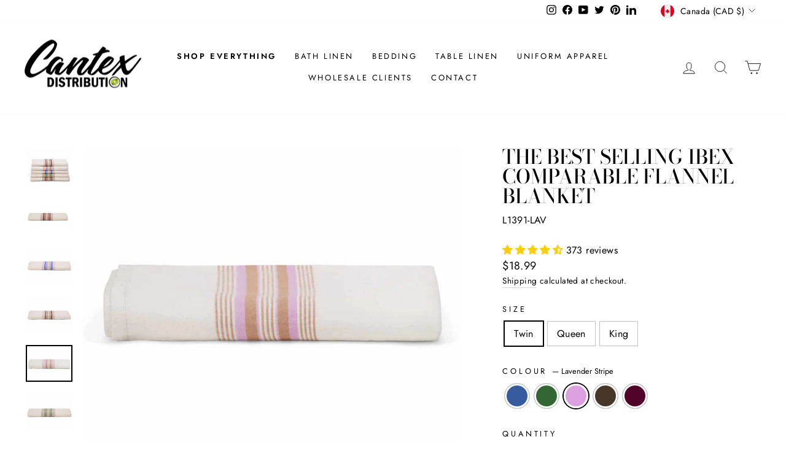

--- FILE ---
content_type: text/html; charset=utf-8
request_url: https://cantexdistribution.com/collections/blankets/products/ibex-comparable-flannel-blanket?variant=39532797690026
body_size: 54334
content:
<!doctype html>
<html class="no-js" lang="en" dir="ltr">
<head>
  <meta charset="utf-8">
  <meta http-equiv="X-UA-Compatible" content="IE=edge,chrome=1">
  <meta name="viewport" content="width=device-width,initial-scale=1">
  <meta name="theme-color" content="#000000"><link rel="preconnect" href="https://cdn.shopify.com" crossorigin>
  <link rel="preconnect" href="https://fonts.shopifycdn.com" crossorigin>
  <link rel="dns-prefetch" href="https://productreviews.shopifycdn.com">
  <link rel="dns-prefetch" href="https://ajax.googleapis.com">
  <link rel="dns-prefetch" href="https://maps.googleapis.com">
  <link rel="dns-prefetch" href="https://maps.gstatic.com"><link rel="shortcut icon" href="//cantexdistribution.com/cdn/shop/files/Cantex_object_with_transparent_background_32x32.png?v=1616018057" type="image/png" /><script src="//cdn.shopify.com/s/files/1/0617/7298/8603/files/option_selection_5712952b-0591-4f8e-a2bd-a2e7a70d9f52.js?v=1659206952" type="text/javascript"></script><script src="//cdn.shopify.com/s/files/1/0617/7298/8603/files/preconnect.js?v=1659207000" type="text/javascript"></script><style data-shopify>@font-face {
  font-family: "Bodoni Moda";
  font-weight: 500;
  font-style: normal;
  font-display: swap;
  src: url("//cantexdistribution.com/cdn/fonts/bodoni_moda/bodonimoda_n5.36d0da1db617c453fb46e8089790ab6dc72c2356.woff2") format("woff2"),
       url("//cantexdistribution.com/cdn/fonts/bodoni_moda/bodonimoda_n5.40f612bab009769f87511096f185d9228ad3baa3.woff") format("woff");
}

  @font-face {
  font-family: Jost;
  font-weight: 400;
  font-style: normal;
  font-display: swap;
  src: url("//cantexdistribution.com/cdn/fonts/jost/jost_n4.d47a1b6347ce4a4c9f437608011273009d91f2b7.woff2") format("woff2"),
       url("//cantexdistribution.com/cdn/fonts/jost/jost_n4.791c46290e672b3f85c3d1c651ef2efa3819eadd.woff") format("woff");
}


  @font-face {
  font-family: Jost;
  font-weight: 600;
  font-style: normal;
  font-display: swap;
  src: url("//cantexdistribution.com/cdn/fonts/jost/jost_n6.ec1178db7a7515114a2d84e3dd680832b7af8b99.woff2") format("woff2"),
       url("//cantexdistribution.com/cdn/fonts/jost/jost_n6.b1178bb6bdd3979fef38e103a3816f6980aeaff9.woff") format("woff");
}

  @font-face {
  font-family: Jost;
  font-weight: 400;
  font-style: italic;
  font-display: swap;
  src: url("//cantexdistribution.com/cdn/fonts/jost/jost_i4.b690098389649750ada222b9763d55796c5283a5.woff2") format("woff2"),
       url("//cantexdistribution.com/cdn/fonts/jost/jost_i4.fd766415a47e50b9e391ae7ec04e2ae25e7e28b0.woff") format("woff");
}

  @font-face {
  font-family: Jost;
  font-weight: 600;
  font-style: italic;
  font-display: swap;
  src: url("//cantexdistribution.com/cdn/fonts/jost/jost_i6.9af7e5f39e3a108c08f24047a4276332d9d7b85e.woff2") format("woff2"),
       url("//cantexdistribution.com/cdn/fonts/jost/jost_i6.2bf310262638f998ed206777ce0b9a3b98b6fe92.woff") format("woff");
}

</style><link href="//cantexdistribution.com/cdn/shop/t/25/assets/theme.css?v=123646366278587336661704819841" rel="stylesheet" type="text/css" media="all" />
<style data-shopify>:root {
    --typeHeaderPrimary: "Bodoni Moda";
    --typeHeaderFallback: serif;
    --typeHeaderSize: 38px;
    --typeHeaderWeight: 500;
    --typeHeaderLineHeight: 1;
    --typeHeaderSpacing: 0.0em;

    --typeBasePrimary:Jost;
    --typeBaseFallback:sans-serif;
    --typeBaseSize: 16px;
    --typeBaseWeight: 400;
    --typeBaseSpacing: 0.025em;
    --typeBaseLineHeight: 1.6;

    --typeCollectionTitle: 18px;

    --iconWeight: 2px;
    --iconLinecaps: miter;

    
      --buttonRadius: 0px;
    

    --colorGridOverlayOpacity: 0.1;
  }

  .placeholder-content {
    background-image: linear-gradient(100deg, #ffffff 40%, #f7f7f7 63%, #ffffff 79%);
  }</style><script>
    document.documentElement.className = document.documentElement.className.replace('no-js', 'js');

    window.theme = window.theme || {};
    theme.routes = {
      home: "/",
      cart: "/cart.js",
      cartPage: "/cart",
      cartAdd: "/cart/add.js",
      cartChange: "/cart/change.js",
      search: "/search"
    };
    theme.strings = {
      soldOut: "Sold Out",
      unavailable: "Unavailable",
      inStockLabel: "In stock, ready to ship",
      oneStockLabel: "Low stock - [count] item left",
      otherStockLabel: "Low stock - [count] items left",
      willNotShipUntil: "Ready to ship [date]",
      willBeInStockAfter: "Back in stock [date]",
      waitingForStock: "Inventory on the way",
      savePrice: "Save [saved_amount]",
      cartEmpty: "Your cart is currently empty.",
      cartTermsConfirmation: "You must agree with the terms and conditions of sales to check out",
      searchCollections: "Collections:",
      searchPages: "Pages:",
      searchArticles: "Articles:",
      productFrom: "from ",
    };
    theme.settings = {
      cartType: "drawer",
      isCustomerTemplate: false,
      moneyFormat: "${{amount}}",
      saveType: "dollar",
      productImageSize: "natural",
      productImageCover: false,
      predictiveSearch: true,
      predictiveSearchType: "product",
      predictiveSearchVendor: false,
      predictiveSearchPrice: false,
      quickView: true,
      themeName: 'Impulse',
      themeVersion: "7.1.0"
    };
  </script>

  <script>window.performance && window.performance.mark && window.performance.mark('shopify.content_for_header.start');</script><meta name="facebook-domain-verification" content="5id4o4rohsvpyco57gk5juaskk8i9w">
<meta name="google-site-verification" content="r8l3PBujlFwhHqrQtocyJrHooYH7fzAD-bPX7JoX10E">
<meta name="google-site-verification" content="lRtEoy8YKHagvjtrvWxDEsOew8uiFo3c2LOUXCw2cNI">
<meta id="shopify-digital-wallet" name="shopify-digital-wallet" content="/55445192874/digital_wallets/dialog">
<meta name="shopify-checkout-api-token" content="6f49b39427164cb1f99c259da1406d88">
<meta id="in-context-paypal-metadata" data-shop-id="55445192874" data-venmo-supported="false" data-environment="production" data-locale="en_US" data-paypal-v4="true" data-currency="CAD">
<link rel="alternate" type="application/json+oembed" href="https://cantexdistribution.com/products/ibex-comparable-flannel-blanket.oembed">
<script async="async" src="/checkouts/internal/preloads.js?locale=en-CA"></script>
<link rel="preconnect" href="https://shop.app" crossorigin="anonymous">
<script async="async" src="https://shop.app/checkouts/internal/preloads.js?locale=en-CA&shop_id=55445192874" crossorigin="anonymous"></script>
<script id="apple-pay-shop-capabilities" type="application/json">{"shopId":55445192874,"countryCode":"CA","currencyCode":"CAD","merchantCapabilities":["supports3DS"],"merchantId":"gid:\/\/shopify\/Shop\/55445192874","merchantName":"Cantex Distribution","requiredBillingContactFields":["postalAddress","email","phone"],"requiredShippingContactFields":["postalAddress","email","phone"],"shippingType":"shipping","supportedNetworks":["visa","masterCard","amex","discover","interac","jcb"],"total":{"type":"pending","label":"Cantex Distribution","amount":"1.00"},"shopifyPaymentsEnabled":true,"supportsSubscriptions":true}</script>
<script id="shopify-features" type="application/json">{"accessToken":"6f49b39427164cb1f99c259da1406d88","betas":["rich-media-storefront-analytics"],"domain":"cantexdistribution.com","predictiveSearch":true,"shopId":55445192874,"locale":"en"}</script>
<script>var Shopify = Shopify || {};
Shopify.shop = "cantexdistribution.myshopify.com";
Shopify.locale = "en";
Shopify.currency = {"active":"CAD","rate":"1.0"};
Shopify.country = "CA";
Shopify.theme = {"name":"Cantex Distribution - 11\/06\/2023","id":133376671914,"schema_name":"Impulse","schema_version":"7.1.0","theme_store_id":null,"role":"main"};
Shopify.theme.handle = "null";
Shopify.theme.style = {"id":null,"handle":null};
Shopify.cdnHost = "cantexdistribution.com/cdn";
Shopify.routes = Shopify.routes || {};
Shopify.routes.root = "/";</script>
<script type="module">!function(o){(o.Shopify=o.Shopify||{}).modules=!0}(window);</script>
<script>!function(o){function n(){var o=[];function n(){o.push(Array.prototype.slice.apply(arguments))}return n.q=o,n}var t=o.Shopify=o.Shopify||{};t.loadFeatures=n(),t.autoloadFeatures=n()}(window);</script>
<script>
  window.ShopifyPay = window.ShopifyPay || {};
  window.ShopifyPay.apiHost = "shop.app\/pay";
  window.ShopifyPay.redirectState = null;
</script>
<script id="shop-js-analytics" type="application/json">{"pageType":"product"}</script>
<script defer="defer" async type="module" src="//cantexdistribution.com/cdn/shopifycloud/shop-js/modules/v2/client.init-shop-cart-sync_BT-GjEfc.en.esm.js"></script>
<script defer="defer" async type="module" src="//cantexdistribution.com/cdn/shopifycloud/shop-js/modules/v2/chunk.common_D58fp_Oc.esm.js"></script>
<script defer="defer" async type="module" src="//cantexdistribution.com/cdn/shopifycloud/shop-js/modules/v2/chunk.modal_xMitdFEc.esm.js"></script>
<script type="module">
  await import("//cantexdistribution.com/cdn/shopifycloud/shop-js/modules/v2/client.init-shop-cart-sync_BT-GjEfc.en.esm.js");
await import("//cantexdistribution.com/cdn/shopifycloud/shop-js/modules/v2/chunk.common_D58fp_Oc.esm.js");
await import("//cantexdistribution.com/cdn/shopifycloud/shop-js/modules/v2/chunk.modal_xMitdFEc.esm.js");

  window.Shopify.SignInWithShop?.initShopCartSync?.({"fedCMEnabled":true,"windoidEnabled":true});

</script>
<script>
  window.Shopify = window.Shopify || {};
  if (!window.Shopify.featureAssets) window.Shopify.featureAssets = {};
  window.Shopify.featureAssets['shop-js'] = {"shop-cart-sync":["modules/v2/client.shop-cart-sync_DZOKe7Ll.en.esm.js","modules/v2/chunk.common_D58fp_Oc.esm.js","modules/v2/chunk.modal_xMitdFEc.esm.js"],"init-fed-cm":["modules/v2/client.init-fed-cm_B6oLuCjv.en.esm.js","modules/v2/chunk.common_D58fp_Oc.esm.js","modules/v2/chunk.modal_xMitdFEc.esm.js"],"shop-cash-offers":["modules/v2/client.shop-cash-offers_D2sdYoxE.en.esm.js","modules/v2/chunk.common_D58fp_Oc.esm.js","modules/v2/chunk.modal_xMitdFEc.esm.js"],"shop-login-button":["modules/v2/client.shop-login-button_QeVjl5Y3.en.esm.js","modules/v2/chunk.common_D58fp_Oc.esm.js","modules/v2/chunk.modal_xMitdFEc.esm.js"],"pay-button":["modules/v2/client.pay-button_DXTOsIq6.en.esm.js","modules/v2/chunk.common_D58fp_Oc.esm.js","modules/v2/chunk.modal_xMitdFEc.esm.js"],"shop-button":["modules/v2/client.shop-button_DQZHx9pm.en.esm.js","modules/v2/chunk.common_D58fp_Oc.esm.js","modules/v2/chunk.modal_xMitdFEc.esm.js"],"avatar":["modules/v2/client.avatar_BTnouDA3.en.esm.js"],"init-windoid":["modules/v2/client.init-windoid_CR1B-cfM.en.esm.js","modules/v2/chunk.common_D58fp_Oc.esm.js","modules/v2/chunk.modal_xMitdFEc.esm.js"],"init-shop-for-new-customer-accounts":["modules/v2/client.init-shop-for-new-customer-accounts_C_vY_xzh.en.esm.js","modules/v2/client.shop-login-button_QeVjl5Y3.en.esm.js","modules/v2/chunk.common_D58fp_Oc.esm.js","modules/v2/chunk.modal_xMitdFEc.esm.js"],"init-shop-email-lookup-coordinator":["modules/v2/client.init-shop-email-lookup-coordinator_BI7n9ZSv.en.esm.js","modules/v2/chunk.common_D58fp_Oc.esm.js","modules/v2/chunk.modal_xMitdFEc.esm.js"],"init-shop-cart-sync":["modules/v2/client.init-shop-cart-sync_BT-GjEfc.en.esm.js","modules/v2/chunk.common_D58fp_Oc.esm.js","modules/v2/chunk.modal_xMitdFEc.esm.js"],"shop-toast-manager":["modules/v2/client.shop-toast-manager_DiYdP3xc.en.esm.js","modules/v2/chunk.common_D58fp_Oc.esm.js","modules/v2/chunk.modal_xMitdFEc.esm.js"],"init-customer-accounts":["modules/v2/client.init-customer-accounts_D9ZNqS-Q.en.esm.js","modules/v2/client.shop-login-button_QeVjl5Y3.en.esm.js","modules/v2/chunk.common_D58fp_Oc.esm.js","modules/v2/chunk.modal_xMitdFEc.esm.js"],"init-customer-accounts-sign-up":["modules/v2/client.init-customer-accounts-sign-up_iGw4briv.en.esm.js","modules/v2/client.shop-login-button_QeVjl5Y3.en.esm.js","modules/v2/chunk.common_D58fp_Oc.esm.js","modules/v2/chunk.modal_xMitdFEc.esm.js"],"shop-follow-button":["modules/v2/client.shop-follow-button_CqMgW2wH.en.esm.js","modules/v2/chunk.common_D58fp_Oc.esm.js","modules/v2/chunk.modal_xMitdFEc.esm.js"],"checkout-modal":["modules/v2/client.checkout-modal_xHeaAweL.en.esm.js","modules/v2/chunk.common_D58fp_Oc.esm.js","modules/v2/chunk.modal_xMitdFEc.esm.js"],"shop-login":["modules/v2/client.shop-login_D91U-Q7h.en.esm.js","modules/v2/chunk.common_D58fp_Oc.esm.js","modules/v2/chunk.modal_xMitdFEc.esm.js"],"lead-capture":["modules/v2/client.lead-capture_BJmE1dJe.en.esm.js","modules/v2/chunk.common_D58fp_Oc.esm.js","modules/v2/chunk.modal_xMitdFEc.esm.js"],"payment-terms":["modules/v2/client.payment-terms_Ci9AEqFq.en.esm.js","modules/v2/chunk.common_D58fp_Oc.esm.js","modules/v2/chunk.modal_xMitdFEc.esm.js"]};
</script>
<script>(function() {
  var isLoaded = false;
  function asyncLoad() {
    if (isLoaded) return;
    isLoaded = true;
    var urls = ["https:\/\/cdn.assortion.com\/app.js?shop=cantexdistribution.myshopify.com","https:\/\/cdn.shopify.com\/s\/files\/1\/0554\/4519\/2874\/t\/25\/assets\/yoast-active-script.js?v=1741630774\u0026shop=cantexdistribution.myshopify.com","https:\/\/inkybay.com\/shopify\/js\/inkybay.js?shop=cantexdistribution.myshopify.com"];
    for (var i = 0; i < urls.length; i++) {
      var s = document.createElement('script');
      s.type = 'text/javascript';
      s.async = true;
      s.src = urls[i];
      var x = document.getElementsByTagName('script')[0];
      x.parentNode.insertBefore(s, x);
    }
  };
  if(window.attachEvent) {
    window.attachEvent('onload', asyncLoad);
  } else {
    window.addEventListener('load', asyncLoad, false);
  }
})();</script>
<script id="__st">var __st={"a":55445192874,"offset":-18000,"reqid":"06f4e447-b2e0-49ff-84a7-9f10dfc8e682-1769065298","pageurl":"cantexdistribution.com\/collections\/blankets\/products\/ibex-comparable-flannel-blanket?variant=39532797690026","u":"300d3fb97c2d","p":"product","rtyp":"product","rid":6613629403306};</script>
<script>window.ShopifyPaypalV4VisibilityTracking = true;</script>
<script id="captcha-bootstrap">!function(){'use strict';const t='contact',e='account',n='new_comment',o=[[t,t],['blogs',n],['comments',n],[t,'customer']],c=[[e,'customer_login'],[e,'guest_login'],[e,'recover_customer_password'],[e,'create_customer']],r=t=>t.map((([t,e])=>`form[action*='/${t}']:not([data-nocaptcha='true']) input[name='form_type'][value='${e}']`)).join(','),a=t=>()=>t?[...document.querySelectorAll(t)].map((t=>t.form)):[];function s(){const t=[...o],e=r(t);return a(e)}const i='password',u='form_key',d=['recaptcha-v3-token','g-recaptcha-response','h-captcha-response',i],f=()=>{try{return window.sessionStorage}catch{return}},m='__shopify_v',_=t=>t.elements[u];function p(t,e,n=!1){try{const o=window.sessionStorage,c=JSON.parse(o.getItem(e)),{data:r}=function(t){const{data:e,action:n}=t;return t[m]||n?{data:e,action:n}:{data:t,action:n}}(c);for(const[e,n]of Object.entries(r))t.elements[e]&&(t.elements[e].value=n);n&&o.removeItem(e)}catch(o){console.error('form repopulation failed',{error:o})}}const l='form_type',E='cptcha';function T(t){t.dataset[E]=!0}const w=window,h=w.document,L='Shopify',v='ce_forms',y='captcha';let A=!1;((t,e)=>{const n=(g='f06e6c50-85a8-45c8-87d0-21a2b65856fe',I='https://cdn.shopify.com/shopifycloud/storefront-forms-hcaptcha/ce_storefront_forms_captcha_hcaptcha.v1.5.2.iife.js',D={infoText:'Protected by hCaptcha',privacyText:'Privacy',termsText:'Terms'},(t,e,n)=>{const o=w[L][v],c=o.bindForm;if(c)return c(t,g,e,D).then(n);var r;o.q.push([[t,g,e,D],n]),r=I,A||(h.body.append(Object.assign(h.createElement('script'),{id:'captcha-provider',async:!0,src:r})),A=!0)});var g,I,D;w[L]=w[L]||{},w[L][v]=w[L][v]||{},w[L][v].q=[],w[L][y]=w[L][y]||{},w[L][y].protect=function(t,e){n(t,void 0,e),T(t)},Object.freeze(w[L][y]),function(t,e,n,w,h,L){const[v,y,A,g]=function(t,e,n){const i=e?o:[],u=t?c:[],d=[...i,...u],f=r(d),m=r(i),_=r(d.filter((([t,e])=>n.includes(e))));return[a(f),a(m),a(_),s()]}(w,h,L),I=t=>{const e=t.target;return e instanceof HTMLFormElement?e:e&&e.form},D=t=>v().includes(t);t.addEventListener('submit',(t=>{const e=I(t);if(!e)return;const n=D(e)&&!e.dataset.hcaptchaBound&&!e.dataset.recaptchaBound,o=_(e),c=g().includes(e)&&(!o||!o.value);(n||c)&&t.preventDefault(),c&&!n&&(function(t){try{if(!f())return;!function(t){const e=f();if(!e)return;const n=_(t);if(!n)return;const o=n.value;o&&e.removeItem(o)}(t);const e=Array.from(Array(32),(()=>Math.random().toString(36)[2])).join('');!function(t,e){_(t)||t.append(Object.assign(document.createElement('input'),{type:'hidden',name:u})),t.elements[u].value=e}(t,e),function(t,e){const n=f();if(!n)return;const o=[...t.querySelectorAll(`input[type='${i}']`)].map((({name:t})=>t)),c=[...d,...o],r={};for(const[a,s]of new FormData(t).entries())c.includes(a)||(r[a]=s);n.setItem(e,JSON.stringify({[m]:1,action:t.action,data:r}))}(t,e)}catch(e){console.error('failed to persist form',e)}}(e),e.submit())}));const S=(t,e)=>{t&&!t.dataset[E]&&(n(t,e.some((e=>e===t))),T(t))};for(const o of['focusin','change'])t.addEventListener(o,(t=>{const e=I(t);D(e)&&S(e,y())}));const B=e.get('form_key'),M=e.get(l),P=B&&M;t.addEventListener('DOMContentLoaded',(()=>{const t=y();if(P)for(const e of t)e.elements[l].value===M&&p(e,B);[...new Set([...A(),...v().filter((t=>'true'===t.dataset.shopifyCaptcha))])].forEach((e=>S(e,t)))}))}(h,new URLSearchParams(w.location.search),n,t,e,['guest_login'])})(!0,!0)}();</script>
<script integrity="sha256-4kQ18oKyAcykRKYeNunJcIwy7WH5gtpwJnB7kiuLZ1E=" data-source-attribution="shopify.loadfeatures" defer="defer" src="//cantexdistribution.com/cdn/shopifycloud/storefront/assets/storefront/load_feature-a0a9edcb.js" crossorigin="anonymous"></script>
<script crossorigin="anonymous" defer="defer" src="//cantexdistribution.com/cdn/shopifycloud/storefront/assets/shopify_pay/storefront-65b4c6d7.js?v=20250812"></script>
<script data-source-attribution="shopify.dynamic_checkout.dynamic.init">var Shopify=Shopify||{};Shopify.PaymentButton=Shopify.PaymentButton||{isStorefrontPortableWallets:!0,init:function(){window.Shopify.PaymentButton.init=function(){};var t=document.createElement("script");t.src="https://cantexdistribution.com/cdn/shopifycloud/portable-wallets/latest/portable-wallets.en.js",t.type="module",document.head.appendChild(t)}};
</script>
<script data-source-attribution="shopify.dynamic_checkout.buyer_consent">
  function portableWalletsHideBuyerConsent(e){var t=document.getElementById("shopify-buyer-consent"),n=document.getElementById("shopify-subscription-policy-button");t&&n&&(t.classList.add("hidden"),t.setAttribute("aria-hidden","true"),n.removeEventListener("click",e))}function portableWalletsShowBuyerConsent(e){var t=document.getElementById("shopify-buyer-consent"),n=document.getElementById("shopify-subscription-policy-button");t&&n&&(t.classList.remove("hidden"),t.removeAttribute("aria-hidden"),n.addEventListener("click",e))}window.Shopify?.PaymentButton&&(window.Shopify.PaymentButton.hideBuyerConsent=portableWalletsHideBuyerConsent,window.Shopify.PaymentButton.showBuyerConsent=portableWalletsShowBuyerConsent);
</script>
<script data-source-attribution="shopify.dynamic_checkout.cart.bootstrap">document.addEventListener("DOMContentLoaded",(function(){function t(){return document.querySelector("shopify-accelerated-checkout-cart, shopify-accelerated-checkout")}if(t())Shopify.PaymentButton.init();else{new MutationObserver((function(e,n){t()&&(Shopify.PaymentButton.init(),n.disconnect())})).observe(document.body,{childList:!0,subtree:!0})}}));
</script>
<link id="shopify-accelerated-checkout-styles" rel="stylesheet" media="screen" href="https://cantexdistribution.com/cdn/shopifycloud/portable-wallets/latest/accelerated-checkout-backwards-compat.css" crossorigin="anonymous">
<style id="shopify-accelerated-checkout-cart">
        #shopify-buyer-consent {
  margin-top: 1em;
  display: inline-block;
  width: 100%;
}

#shopify-buyer-consent.hidden {
  display: none;
}

#shopify-subscription-policy-button {
  background: none;
  border: none;
  padding: 0;
  text-decoration: underline;
  font-size: inherit;
  cursor: pointer;
}

#shopify-subscription-policy-button::before {
  box-shadow: none;
}

      </style>

<script>window.performance && window.performance.mark && window.performance.mark('shopify.content_for_header.end');</script>

  <script src="//cantexdistribution.com/cdn/shop/t/25/assets/vendor-scripts-v11.js" defer="defer"></script><link rel="stylesheet" href="//cantexdistribution.com/cdn/shop/t/25/assets/country-flags.css"><script src="//cantexdistribution.com/cdn/shop/t/25/assets/theme.js?v=13862351161817530741695843317" defer="defer"></script>
<!-- BEGIN app block: shopify://apps/assortion/blocks/app-embed/5588d7f9-a5bc-4f4a-9c54-39b7e081dd23 --><script src='https://cdn.assortion.com/app.js?shop=cantexdistribution.myshopify.com' defer></script>
<script>
  window.Assortion = {
    initialized: false,
    shop: {
      domain:"cantexdistribution.myshopify.com"
    },
    customer: {
      isB2B: false
      
    },
    disabled: window.disableAssortion || false,
    disable: function() {
      this.disabled = true;
      if (this.initialized && this.unmount) this.unmount();
    },
    marketId: '720175274'
  };
</script>

<!-- END app block --><!-- BEGIN app block: shopify://apps/yoast-seo/blocks/metatags/7c777011-bc88-4743-a24e-64336e1e5b46 -->
<!-- This site is optimized with Yoast SEO for Shopify -->
<title>The Best Selling IBEX Comparable Flannel Blanket - Wholesale! - Twin / Lavender Stripe - Cantex Distribution</title>
<meta name="description" content="IBEX Canada Comparable Flannel Blanket and Sheets sold at wholesale/bulk prices. These extra soft flannel/fernando blankets feature beautiful stripes and are brushed to perfection. Visit us and order now!" />
<link rel="canonical" href="https://cantexdistribution.com/products/ibex-comparable-flannel-blanket" />
<meta name="robots" content="index, follow, max-image-preview:large, max-snippet:-1, max-video-preview:-1" />
<meta property="og:site_name" content="Cantex Distribution" />
<meta property="og:url" content="https://cantexdistribution.com/products/ibex-comparable-flannel-blanket?variant=39532797690026" />
<meta property="og:locale" content="en_US" />
<meta property="og:type" content="product" />
<meta property="og:title" content="IBEX Flannel Blanket: Soft, Warm & Reversible Design" />
<meta property="og:description" content="Wrap yourself in warmth with our IBEX Flannel Blanket, crafted from ultra-soft brushed cotton. Experience comfort like never before!" />
<meta property="og:image" content="https://cantexdistribution.com/cdn/shop/products/L139IbexComparablelavender.jpg?v=1675437244" />
<meta property="og:image:height" content="1600" />
<meta property="og:image:width" content="2000" />
<meta property="og:availability" content="instock" />
<meta property="product:availability" content="instock" />
<meta property="product:condition" content="new" />
<meta property="product:price:amount" content="18.99" />
<meta property="product:price:currency" content="CAD" />
<meta property="product:retailer_item_id" content="L1391-LAV" />
<meta name="twitter:card" content="summary_large_image" />
<!-- Yoast SEO extracts AggregateRating from Shopify standard metafields and adds that to Schema.org output. -->
<script type="application/ld+json" id="yoast-schema-graph">
{
  "@context": "https://schema.org",
  "@graph": [
    {
      "@type": "Organization",
      "@id": "https://cantexdistribution.com/#/schema/organization/1",
      "url": "https://cantexdistribution.com",
      "name": "Wholesale of Linen and Textile",
      "logo": {
        "@id": "https://cantexdistribution.com/#/schema/ImageObject/31701799239850"
      },
      "image": [
        {
          "@id": "https://cantexdistribution.com/#/schema/ImageObject/31701799239850"
        }
      ],
      "hasMerchantReturnPolicy": {
        "@type": "MerchantReturnPolicy",
        "merchantReturnLink": "https://cantexdistribution.com/policies/refund-policy"
      },
      "sameAs": ["https:\/\/www.tiktok.com\/@cantexdistribution","https:\/\/www.instagram.com\/cantexdistribution","https:\/\/www.facebook.com\/cantexdist"]
    },
    {
      "@type": "ImageObject",
      "@id": "https://cantexdistribution.com/#/schema/ImageObject/31701799239850",
      "width": 2361,
      "height": 1133,
      "url": "https:\/\/cantexdistribution.com\/cdn\/shop\/files\/PNG_Transparent_Background_Original.png?v=1739981775",
      "contentUrl": "https:\/\/cantexdistribution.com\/cdn\/shop\/files\/PNG_Transparent_Background_Original.png?v=1739981775"
    },
    {
      "@type": "WebSite",
      "@id": "https://cantexdistribution.com/#/schema/website/1",
      "url": "https://cantexdistribution.com",
      "name": "Cantex Distribution Inc.",
      "alternateName": "Linen and Textile",
      "potentialAction": {
        "@type": "SearchAction",
        "target": "https://cantexdistribution.com/search?q={search_term_string}",
        "query-input": "required name=search_term_string"
      },
      "publisher": {
        "@id": "https://cantexdistribution.com/#/schema/organization/1"
      },
      "inLanguage": "en"
    },
    {
      "@type": "ItemPage",
      "@id": "https:\/\/cantexdistribution.com\/products\/ibex-comparable-flannel-blanket?variant=39532797690026",
      "name": "The Best Selling IBEX Comparable Flannel Blanket - Wholesale! - Twin \/ Lavender Stripe - Cantex Distribution",
      "description": "IBEX Canada Comparable Flannel Blanket and Sheets sold at wholesale\/bulk prices. These extra soft flannel\/fernando blankets feature beautiful stripes and are brushed to perfection. Visit us and order now!",
      "datePublished": "2021-04-08T16:07:48-04:00",
      "breadcrumb": {
        "@id": "https:\/\/cantexdistribution.com\/products\/ibex-comparable-flannel-blanket\/#\/schema\/breadcrumb"
      },
      "primaryImageOfPage": {
        "@id": "https://cantexdistribution.com/#/schema/ImageObject/24928647086250"
      },
      "image": [{
        "@id": "https://cantexdistribution.com/#/schema/ImageObject/24928647086250"
      }],
      "isPartOf": {
        "@id": "https://cantexdistribution.com/#/schema/website/1"
      },
      "url": "https:\/\/cantexdistribution.com\/products\/ibex-comparable-flannel-blanket?variant=39532797690026"
    },
    {
      "@type": "ImageObject",
      "@id": "https://cantexdistribution.com/#/schema/ImageObject/24928647086250",
      "caption": "Lavender Stripe IBEX comparable blanket",
      "inLanguage": "en",
      "width": 2000,
      "height": 1600,
      "url": "https:\/\/cantexdistribution.com\/cdn\/shop\/products\/L139IbexComparablelavender.jpg?v=1675437244",
      "contentUrl": "https:\/\/cantexdistribution.com\/cdn\/shop\/products\/L139IbexComparablelavender.jpg?v=1675437244"
    },
    {
      "@type": "ProductGroup",
      "@id": "https:\/\/cantexdistribution.com\/products\/ibex-comparable-flannel-blanket\/#\/schema\/Product",
      "brand": [{
        "@type": "Brand",
        "name": "CantexDistribution"
      }],
      "mainEntityOfPage": {
        "@id": "https:\/\/cantexdistribution.com\/products\/ibex-comparable-flannel-blanket?variant=39532797690026"
      },
      "name": "The Best Selling IBEX Comparable Flannel Blanket",
      "description": "IBEX Canada Comparable Flannel Blanket and Sheets sold at wholesale\/bulk prices. These extra soft flannel\/fernando blankets feature beautiful stripes and are brushed to perfection. Visit us and order now!",
      "image": [{
        "@id": "https://cantexdistribution.com/#/schema/ImageObject/28331242160298"
      }],
      "aggregateRating": {
      	"@type": "AggregateRating",
      	"ratingValue": 4.69,
      	"reviewCount": 373
      },
      "productGroupID": "6613629403306",
      "hasVariant": [
        {
          "@type": "Product",
          "@id": "https://cantexdistribution.com/#/schema/Product/44348483993770",
          "name": "The Best Selling IBEX Comparable Flannel Blanket - King \/ Burgundy Stripe",
          "sku": "L1394-BU",
          "image": [{
            "@id": "https://cantexdistribution.com/#/schema/ImageObject/28331242127530"
          }],
          "offers": {
            "@type": "Offer",
            "@id": "https://cantexdistribution.com/#/schema/Offer/44348483993770",
            "availability": "https://schema.org/InStock",
            "category": "Uncategorized",
            "priceSpecification": {
              "@type": "UnitPriceSpecification",
              "valueAddedTaxIncluded": true,
              "price": 29.99,
              "priceCurrency": "CAD"
            },
            "seller": {
              "@id": "https://cantexdistribution.com/#/schema/organization/1"
            },
            "url": "https:\/\/cantexdistribution.com\/products\/ibex-comparable-flannel-blanket?variant=44348483993770",
            "checkoutPageURLTemplate": "https:\/\/cantexdistribution.com\/cart\/add?id=44348483993770\u0026quantity=1"
          }
        },
        {
          "@type": "Product",
          "@id": "https://cantexdistribution.com/#/schema/Product/39532797984938",
          "name": "The Best Selling IBEX Comparable Flannel Blanket - King \/ Brown Stripe",
          "sku": "L1394-BR",
          "image": [{
            "@id": "https://cantexdistribution.com/#/schema/ImageObject/24928647053482"
          }],
          "offers": {
            "@type": "Offer",
            "@id": "https://cantexdistribution.com/#/schema/Offer/39532797984938",
            "availability": "https://schema.org/InStock",
            "category": "Uncategorized",
            "priceSpecification": {
              "@type": "UnitPriceSpecification",
              "valueAddedTaxIncluded": true,
              "price": 29.99,
              "priceCurrency": "CAD"
            },
            "seller": {
              "@id": "https://cantexdistribution.com/#/schema/organization/1"
            },
            "url": "https:\/\/cantexdistribution.com\/products\/ibex-comparable-flannel-blanket?variant=39532797984938",
            "checkoutPageURLTemplate": "https:\/\/cantexdistribution.com\/cart\/add?id=39532797984938\u0026quantity=1"
          }
        },
        {
          "@type": "Product",
          "@id": "https://cantexdistribution.com/#/schema/Product/39532797952170",
          "name": "The Best Selling IBEX Comparable Flannel Blanket - King \/ Lavender Stripe",
          "sku": "L1394-LAV",
          "image": [{
            "@id": "https://cantexdistribution.com/#/schema/ImageObject/24928647086250"
          }],
          "offers": {
            "@type": "Offer",
            "@id": "https://cantexdistribution.com/#/schema/Offer/39532797952170",
            "availability": "https://schema.org/InStock",
            "category": "Uncategorized",
            "priceSpecification": {
              "@type": "UnitPriceSpecification",
              "valueAddedTaxIncluded": true,
              "price": 29.99,
              "priceCurrency": "CAD"
            },
            "seller": {
              "@id": "https://cantexdistribution.com/#/schema/organization/1"
            },
            "url": "https:\/\/cantexdistribution.com\/products\/ibex-comparable-flannel-blanket?variant=39532797952170",
            "checkoutPageURLTemplate": "https:\/\/cantexdistribution.com\/cart\/add?id=39532797952170\u0026quantity=1"
          }
        },
        {
          "@type": "Product",
          "@id": "https://cantexdistribution.com/#/schema/Product/39562959552682",
          "name": "The Best Selling IBEX Comparable Flannel Blanket - King \/ Green Stripe",
          "sku": "L1394-GR",
          "image": [{
            "@id": "https://cantexdistribution.com/#/schema/ImageObject/24928647119018"
          }],
          "offers": {
            "@type": "Offer",
            "@id": "https://cantexdistribution.com/#/schema/Offer/39562959552682",
            "availability": "https://schema.org/InStock",
            "category": "Uncategorized",
            "priceSpecification": {
              "@type": "UnitPriceSpecification",
              "valueAddedTaxIncluded": true,
              "price": 29.99,
              "priceCurrency": "CAD"
            },
            "seller": {
              "@id": "https://cantexdistribution.com/#/schema/organization/1"
            },
            "url": "https:\/\/cantexdistribution.com\/products\/ibex-comparable-flannel-blanket?variant=39562959552682",
            "checkoutPageURLTemplate": "https:\/\/cantexdistribution.com\/cart\/add?id=39562959552682\u0026quantity=1"
          }
        },
        {
          "@type": "Product",
          "@id": "https://cantexdistribution.com/#/schema/Product/39532797886634",
          "name": "The Best Selling IBEX Comparable Flannel Blanket - King \/ Blue Stripe",
          "sku": "L1394-BL",
          "image": [{
            "@id": "https://cantexdistribution.com/#/schema/ImageObject/24928647020714"
          }],
          "offers": {
            "@type": "Offer",
            "@id": "https://cantexdistribution.com/#/schema/Offer/39532797886634",
            "availability": "https://schema.org/InStock",
            "category": "Uncategorized",
            "priceSpecification": {
              "@type": "UnitPriceSpecification",
              "valueAddedTaxIncluded": true,
              "price": 29.99,
              "priceCurrency": "CAD"
            },
            "seller": {
              "@id": "https://cantexdistribution.com/#/schema/organization/1"
            },
            "url": "https:\/\/cantexdistribution.com\/products\/ibex-comparable-flannel-blanket?variant=39532797886634",
            "checkoutPageURLTemplate": "https:\/\/cantexdistribution.com\/cart\/add?id=39532797886634\u0026quantity=1"
          }
        },
        {
          "@type": "Product",
          "@id": "https://cantexdistribution.com/#/schema/Product/44348483928234",
          "name": "The Best Selling IBEX Comparable Flannel Blanket - Queen \/ Burgundy Stripe",
          "sku": "L1393-BU",
          "image": [{
            "@id": "https://cantexdistribution.com/#/schema/ImageObject/28331242127530"
          }],
          "offers": {
            "@type": "Offer",
            "@id": "https://cantexdistribution.com/#/schema/Offer/44348483928234",
            "availability": "https://schema.org/InStock",
            "category": "Uncategorized",
            "priceSpecification": {
              "@type": "UnitPriceSpecification",
              "valueAddedTaxIncluded": true,
              "price": 25.99,
              "priceCurrency": "CAD"
            },
            "seller": {
              "@id": "https://cantexdistribution.com/#/schema/organization/1"
            },
            "url": "https:\/\/cantexdistribution.com\/products\/ibex-comparable-flannel-blanket?variant=44348483928234",
            "checkoutPageURLTemplate": "https:\/\/cantexdistribution.com\/cart\/add?id=44348483928234\u0026quantity=1"
          }
        },
        {
          "@type": "Product",
          "@id": "https://cantexdistribution.com/#/schema/Product/39532797853866",
          "name": "The Best Selling IBEX Comparable Flannel Blanket - Queen \/ Brown Stripe",
          "sku": "L1393-BR",
          "image": [{
            "@id": "https://cantexdistribution.com/#/schema/ImageObject/24928647053482"
          }],
          "offers": {
            "@type": "Offer",
            "@id": "https://cantexdistribution.com/#/schema/Offer/39532797853866",
            "availability": "https://schema.org/InStock",
            "category": "Uncategorized",
            "priceSpecification": {
              "@type": "UnitPriceSpecification",
              "valueAddedTaxIncluded": true,
              "price": 25.99,
              "priceCurrency": "CAD"
            },
            "seller": {
              "@id": "https://cantexdistribution.com/#/schema/organization/1"
            },
            "url": "https:\/\/cantexdistribution.com\/products\/ibex-comparable-flannel-blanket?variant=39532797853866",
            "checkoutPageURLTemplate": "https:\/\/cantexdistribution.com\/cart\/add?id=39532797853866\u0026quantity=1"
          }
        },
        {
          "@type": "Product",
          "@id": "https://cantexdistribution.com/#/schema/Product/39532797821098",
          "name": "The Best Selling IBEX Comparable Flannel Blanket - Queen \/ Lavender Stripe",
          "sku": "L1393-LAV",
          "image": [{
            "@id": "https://cantexdistribution.com/#/schema/ImageObject/24928647086250"
          }],
          "offers": {
            "@type": "Offer",
            "@id": "https://cantexdistribution.com/#/schema/Offer/39532797821098",
            "availability": "https://schema.org/OutOfStock",
            "category": "Uncategorized",
            "priceSpecification": {
              "@type": "UnitPriceSpecification",
              "valueAddedTaxIncluded": true,
              "price": 25.99,
              "priceCurrency": "CAD"
            },
            "seller": {
              "@id": "https://cantexdistribution.com/#/schema/organization/1"
            },
            "url": "https:\/\/cantexdistribution.com\/products\/ibex-comparable-flannel-blanket?variant=39532797821098",
            "checkoutPageURLTemplate": "https:\/\/cantexdistribution.com\/cart\/add?id=39532797821098\u0026quantity=1"
          }
        },
        {
          "@type": "Product",
          "@id": "https://cantexdistribution.com/#/schema/Product/39562957455530",
          "name": "The Best Selling IBEX Comparable Flannel Blanket - Queen \/ Green Stripe",
          "sku": "L1393-GR",
          "image": [{
            "@id": "https://cantexdistribution.com/#/schema/ImageObject/24928647119018"
          }],
          "offers": {
            "@type": "Offer",
            "@id": "https://cantexdistribution.com/#/schema/Offer/39562957455530",
            "availability": "https://schema.org/InStock",
            "category": "Uncategorized",
            "priceSpecification": {
              "@type": "UnitPriceSpecification",
              "valueAddedTaxIncluded": true,
              "price": 25.99,
              "priceCurrency": "CAD"
            },
            "seller": {
              "@id": "https://cantexdistribution.com/#/schema/organization/1"
            },
            "url": "https:\/\/cantexdistribution.com\/products\/ibex-comparable-flannel-blanket?variant=39562957455530",
            "checkoutPageURLTemplate": "https:\/\/cantexdistribution.com\/cart\/add?id=39562957455530\u0026quantity=1"
          }
        },
        {
          "@type": "Product",
          "@id": "https://cantexdistribution.com/#/schema/Product/39532797755562",
          "name": "The Best Selling IBEX Comparable Flannel Blanket - Queen \/ Blue Stripe",
          "sku": "L1393-BL",
          "image": [{
            "@id": "https://cantexdistribution.com/#/schema/ImageObject/24928647020714"
          }],
          "offers": {
            "@type": "Offer",
            "@id": "https://cantexdistribution.com/#/schema/Offer/39532797755562",
            "availability": "https://schema.org/InStock",
            "category": "Uncategorized",
            "priceSpecification": {
              "@type": "UnitPriceSpecification",
              "valueAddedTaxIncluded": true,
              "price": 25.99,
              "priceCurrency": "CAD"
            },
            "seller": {
              "@id": "https://cantexdistribution.com/#/schema/organization/1"
            },
            "url": "https:\/\/cantexdistribution.com\/products\/ibex-comparable-flannel-blanket?variant=39532797755562",
            "checkoutPageURLTemplate": "https:\/\/cantexdistribution.com\/cart\/add?id=39532797755562\u0026quantity=1"
          }
        },
        {
          "@type": "Product",
          "@id": "https://cantexdistribution.com/#/schema/Product/44348483895466",
          "name": "The Best Selling IBEX Comparable Flannel Blanket - Twin \/ Burgundy Stripe",
          "sku": "L1391-BU",
          "image": [{
            "@id": "https://cantexdistribution.com/#/schema/ImageObject/28331242127530"
          }],
          "offers": {
            "@type": "Offer",
            "@id": "https://cantexdistribution.com/#/schema/Offer/44348483895466",
            "availability": "https://schema.org/InStock",
            "category": "Uncategorized",
            "priceSpecification": {
              "@type": "UnitPriceSpecification",
              "valueAddedTaxIncluded": true,
              "price": 18.99,
              "priceCurrency": "CAD"
            },
            "seller": {
              "@id": "https://cantexdistribution.com/#/schema/organization/1"
            },
            "url": "https:\/\/cantexdistribution.com\/products\/ibex-comparable-flannel-blanket?variant=44348483895466",
            "checkoutPageURLTemplate": "https:\/\/cantexdistribution.com\/cart\/add?id=44348483895466\u0026quantity=1"
          }
        },
        {
          "@type": "Product",
          "@id": "https://cantexdistribution.com/#/schema/Product/39532797722794",
          "name": "The Best Selling IBEX Comparable Flannel Blanket - Twin \/ Brown Stripe",
          "sku": "L1391-BR",
          "image": [{
            "@id": "https://cantexdistribution.com/#/schema/ImageObject/24928647053482"
          }],
          "offers": {
            "@type": "Offer",
            "@id": "https://cantexdistribution.com/#/schema/Offer/39532797722794",
            "availability": "https://schema.org/InStock",
            "category": "Uncategorized",
            "priceSpecification": {
              "@type": "UnitPriceSpecification",
              "valueAddedTaxIncluded": true,
              "price": 18.99,
              "priceCurrency": "CAD"
            },
            "seller": {
              "@id": "https://cantexdistribution.com/#/schema/organization/1"
            },
            "url": "https:\/\/cantexdistribution.com\/products\/ibex-comparable-flannel-blanket?variant=39532797722794",
            "checkoutPageURLTemplate": "https:\/\/cantexdistribution.com\/cart\/add?id=39532797722794\u0026quantity=1"
          }
        },
        {
          "@type": "Product",
          "@id": "https://cantexdistribution.com/#/schema/Product/39532797690026",
          "name": "The Best Selling IBEX Comparable Flannel Blanket - Twin \/ Lavender Stripe",
          "sku": "L1391-LAV",
          "image": [{
            "@id": "https://cantexdistribution.com/#/schema/ImageObject/24928647086250"
          }],
          "offers": {
            "@type": "Offer",
            "@id": "https://cantexdistribution.com/#/schema/Offer/39532797690026",
            "availability": "https://schema.org/InStock",
            "category": "Uncategorized",
            "priceSpecification": {
              "@type": "UnitPriceSpecification",
              "valueAddedTaxIncluded": true,
              "price": 18.99,
              "priceCurrency": "CAD"
            },
            "seller": {
              "@id": "https://cantexdistribution.com/#/schema/organization/1"
            },
            "url": "https:\/\/cantexdistribution.com\/products\/ibex-comparable-flannel-blanket?variant=39532797690026",
            "checkoutPageURLTemplate": "https:\/\/cantexdistribution.com\/cart\/add?id=39532797690026\u0026quantity=1"
          }
        },
        {
          "@type": "Product",
          "@id": "https://cantexdistribution.com/#/schema/Product/39562949361834",
          "name": "The Best Selling IBEX Comparable Flannel Blanket - Twin \/ Green Stripe",
          "sku": "L1391-GR",
          "image": [{
            "@id": "https://cantexdistribution.com/#/schema/ImageObject/24928647119018"
          }],
          "offers": {
            "@type": "Offer",
            "@id": "https://cantexdistribution.com/#/schema/Offer/39562949361834",
            "availability": "https://schema.org/InStock",
            "category": "Uncategorized",
            "priceSpecification": {
              "@type": "UnitPriceSpecification",
              "valueAddedTaxIncluded": true,
              "price": 18.99,
              "priceCurrency": "CAD"
            },
            "seller": {
              "@id": "https://cantexdistribution.com/#/schema/organization/1"
            },
            "url": "https:\/\/cantexdistribution.com\/products\/ibex-comparable-flannel-blanket?variant=39562949361834",
            "checkoutPageURLTemplate": "https:\/\/cantexdistribution.com\/cart\/add?id=39562949361834\u0026quantity=1"
          }
        },
        {
          "@type": "Product",
          "@id": "https://cantexdistribution.com/#/schema/Product/39532797624490",
          "name": "The Best Selling IBEX Comparable Flannel Blanket - Twin \/ Blue Stripe",
          "sku": "L1391-BL",
          "image": [{
            "@id": "https://cantexdistribution.com/#/schema/ImageObject/24928647020714"
          }],
          "offers": {
            "@type": "Offer",
            "@id": "https://cantexdistribution.com/#/schema/Offer/39532797624490",
            "availability": "https://schema.org/InStock",
            "category": "Uncategorized",
            "priceSpecification": {
              "@type": "UnitPriceSpecification",
              "valueAddedTaxIncluded": true,
              "price": 18.99,
              "priceCurrency": "CAD"
            },
            "seller": {
              "@id": "https://cantexdistribution.com/#/schema/organization/1"
            },
            "url": "https:\/\/cantexdistribution.com\/products\/ibex-comparable-flannel-blanket?variant=39532797624490",
            "checkoutPageURLTemplate": "https:\/\/cantexdistribution.com\/cart\/add?id=39532797624490\u0026quantity=1"
          }
        }
      ],
      "url": "https:\/\/cantexdistribution.com\/products\/ibex-comparable-flannel-blanket"
    },
    {
      "@type": "ImageObject",
      "@id": "https://cantexdistribution.com/#/schema/ImageObject/28331242160298",
      "caption": "The best selling Ibex comparable blanket  stacked.",
      "inLanguage": "en",
      "width": 2000,
      "height": 1600,
      "url": "https:\/\/cantexdistribution.com\/cdn\/shop\/products\/StackofIbexBlankets.jpg?v=1675437244",
      "contentUrl": "https:\/\/cantexdistribution.com\/cdn\/shop\/products\/StackofIbexBlankets.jpg?v=1675437244"
    },
    {
      "@type": "ImageObject",
      "@id": "https://cantexdistribution.com/#/schema/ImageObject/24928647020714",
      "caption": "Blue Stripe IBEX comparable blanket",
      "inLanguage": "en",
      "width": 2000,
      "height": 1600,
      "url": "https:\/\/cantexdistribution.com\/cdn\/shop\/products\/L139IbexComparableBlue.jpg?v=1675437244",
      "contentUrl": "https:\/\/cantexdistribution.com\/cdn\/shop\/products\/L139IbexComparableBlue.jpg?v=1675437244"
    },
    {
      "@type": "ImageObject",
      "@id": "https://cantexdistribution.com/#/schema/ImageObject/24928647119018",
      "caption": "Green Stripe IBEX Comparable Blanket",
      "inLanguage": "en",
      "width": 2000,
      "height": 1600,
      "url": "https:\/\/cantexdistribution.com\/cdn\/shop\/products\/L139IbexComparablePurple.jpg?v=1675437244",
      "contentUrl": "https:\/\/cantexdistribution.com\/cdn\/shop\/products\/L139IbexComparablePurple.jpg?v=1675437244"
    },
    {
      "@type": "ImageObject",
      "@id": "https://cantexdistribution.com/#/schema/ImageObject/24928647053482",
      "caption": "Brown Stripe Ibex Comparable Blanket",
      "inLanguage": "en",
      "width": 2000,
      "height": 1600,
      "url": "https:\/\/cantexdistribution.com\/cdn\/shop\/products\/L139IbexComparableBrown.jpg?v=1675437244",
      "contentUrl": "https:\/\/cantexdistribution.com\/cdn\/shop\/products\/L139IbexComparableBrown.jpg?v=1675437244"
    },
    {
      "@type": "ImageObject",
      "@id": "https://cantexdistribution.com/#/schema/ImageObject/28331242127530",
      "caption": "Burgundy stripe IBEX Comparable blanket",
      "inLanguage": "en",
      "width": 2000,
      "height": 1600,
      "url": "https:\/\/cantexdistribution.com\/cdn\/shop\/products\/L1394-BUComparableibexblanket.jpg?v=1675437244",
      "contentUrl": "https:\/\/cantexdistribution.com\/cdn\/shop\/products\/L1394-BUComparableibexblanket.jpg?v=1675437244"
    },
    {
      "@type": "BreadcrumbList",
      "@id": "https:\/\/cantexdistribution.com\/products\/ibex-comparable-flannel-blanket\/#\/schema\/breadcrumb",
      "itemListElement": [
        {
          "@type": "ListItem",
          "name": "Cantex Distribution",
          "item": "https:\/\/cantexdistribution.com",
          "position": 1
        },
        {
          "@type": "ListItem",
          "name": "The Best Selling IBEX Comparable Flannel BlanketThe Best Selling IBEX Comparable Flannel Blanket",
          "item": "https:\/\/cantexdistribution.com\/products\/ibex-comparable-flannel-blanket",
          "position": 2
        },
        {
          "@type": "ListItem",
          "name": "The Best Selling IBEX Comparable Flannel Blanket - Twin \/ Lavender Stripe",
          "position": 3
        }
      ]
    }

  ]}
</script>
<!--/ Yoast SEO -->
<!-- END app block --><!-- BEGIN app block: shopify://apps/judge-me-reviews/blocks/judgeme_core/61ccd3b1-a9f2-4160-9fe9-4fec8413e5d8 --><!-- Start of Judge.me Core -->






<link rel="dns-prefetch" href="https://cdnwidget.judge.me">
<link rel="dns-prefetch" href="https://cdn.judge.me">
<link rel="dns-prefetch" href="https://cdn1.judge.me">
<link rel="dns-prefetch" href="https://api.judge.me">

<script data-cfasync='false' class='jdgm-settings-script'>window.jdgmSettings={"pagination":5,"disable_web_reviews":false,"badge_no_review_text":"No reviews","badge_n_reviews_text":"{{ n }} review/reviews","badge_star_color":"#fbcd0a","hide_badge_preview_if_no_reviews":true,"badge_hide_text":false,"enforce_center_preview_badge":false,"widget_title":"Customer Reviews","widget_open_form_text":"Write a review","widget_close_form_text":"Cancel review","widget_refresh_page_text":"Refresh page","widget_summary_text":"Based on {{ number_of_reviews }} review/reviews","widget_no_review_text":"Be the first to write a review","widget_name_field_text":"Display name","widget_verified_name_field_text":"Verified Name (public)","widget_name_placeholder_text":"Display name","widget_required_field_error_text":"This field is required.","widget_email_field_text":"Email address","widget_verified_email_field_text":"Verified Email (private, can not be edited)","widget_email_placeholder_text":"Your email address","widget_email_field_error_text":"Please enter a valid email address.","widget_rating_field_text":"Rating","widget_review_title_field_text":"Review Title","widget_review_title_placeholder_text":"Give your review a title","widget_review_body_field_text":"Review content","widget_review_body_placeholder_text":"Start writing here...","widget_pictures_field_text":"Picture/Video (optional)","widget_submit_review_text":"Submit Review","widget_submit_verified_review_text":"Submit Verified Review","widget_submit_success_msg_with_auto_publish":"Thank you! Please refresh the page in a few moments to see your review. You can remove or edit your review by logging into \u003ca href='https://judge.me/login' target='_blank' rel='nofollow noopener'\u003eJudge.me\u003c/a\u003e","widget_submit_success_msg_no_auto_publish":"Thank you! Your review will be published as soon as it is approved by the shop admin. You can remove or edit your review by logging into \u003ca href='https://judge.me/login' target='_blank' rel='nofollow noopener'\u003eJudge.me\u003c/a\u003e","widget_show_default_reviews_out_of_total_text":"Showing {{ n_reviews_shown }} out of {{ n_reviews }} reviews.","widget_show_all_link_text":"Show all","widget_show_less_link_text":"Show less","widget_author_said_text":"{{ reviewer_name }} said:","widget_days_text":"{{ n }} days ago","widget_weeks_text":"{{ n }} week/weeks ago","widget_months_text":"{{ n }} month/months ago","widget_years_text":"{{ n }} year/years ago","widget_yesterday_text":"Yesterday","widget_today_text":"Today","widget_replied_text":"\u003e\u003e {{ shop_name }} replied:","widget_read_more_text":"Read more","widget_reviewer_name_as_initial":"","widget_rating_filter_color":"#fbcd0a","widget_rating_filter_see_all_text":"See all reviews","widget_sorting_most_recent_text":"Most Recent","widget_sorting_highest_rating_text":"Highest Rating","widget_sorting_lowest_rating_text":"Lowest Rating","widget_sorting_with_pictures_text":"Only Pictures","widget_sorting_most_helpful_text":"Most Helpful","widget_open_question_form_text":"Ask a question","widget_reviews_subtab_text":"Reviews","widget_questions_subtab_text":"Questions","widget_question_label_text":"Question","widget_answer_label_text":"Answer","widget_question_placeholder_text":"Write your question here","widget_submit_question_text":"Submit Question","widget_question_submit_success_text":"Thank you for your question! We will notify you once it gets answered.","widget_star_color":"#fbcd0a","verified_badge_text":"Verified","verified_badge_bg_color":"","verified_badge_text_color":"","verified_badge_placement":"left-of-reviewer-name","widget_review_max_height":"","widget_hide_border":false,"widget_social_share":false,"widget_thumb":false,"widget_review_location_show":false,"widget_location_format":"","all_reviews_include_out_of_store_products":true,"all_reviews_out_of_store_text":"(out of store)","all_reviews_pagination":100,"all_reviews_product_name_prefix_text":"about","enable_review_pictures":false,"enable_question_anwser":false,"widget_theme":"default","review_date_format":"mm/dd/yyyy","default_sort_method":"most-recent","widget_product_reviews_subtab_text":"Product Reviews","widget_shop_reviews_subtab_text":"Shop Reviews","widget_other_products_reviews_text":"Reviews for other products","widget_store_reviews_subtab_text":"Store reviews","widget_no_store_reviews_text":"This store hasn't received any reviews yet","widget_web_restriction_product_reviews_text":"This product hasn't received any reviews yet","widget_no_items_text":"No items found","widget_show_more_text":"Show more","widget_write_a_store_review_text":"Write a Store Review","widget_other_languages_heading":"Reviews in Other Languages","widget_translate_review_text":"Translate review to {{ language }}","widget_translating_review_text":"Translating...","widget_show_original_translation_text":"Show original ({{ language }})","widget_translate_review_failed_text":"Review couldn't be translated.","widget_translate_review_retry_text":"Retry","widget_translate_review_try_again_later_text":"Try again later","show_product_url_for_grouped_product":false,"widget_sorting_pictures_first_text":"Pictures First","show_pictures_on_all_rev_page_mobile":false,"show_pictures_on_all_rev_page_desktop":false,"floating_tab_hide_mobile_install_preference":false,"floating_tab_button_name":"★ Reviews","floating_tab_title":"Let customers speak for us","floating_tab_button_color":"","floating_tab_button_background_color":"","floating_tab_url":"","floating_tab_url_enabled":false,"floating_tab_tab_style":"text","all_reviews_text_badge_text":"Customers rate us {{ shop.metafields.judgeme.all_reviews_rating | round: 1 }}/5 based on {{ shop.metafields.judgeme.all_reviews_count }} reviews.","all_reviews_text_badge_text_branded_style":"{{ shop.metafields.judgeme.all_reviews_rating | round: 1 }} out of 5 stars based on {{ shop.metafields.judgeme.all_reviews_count }} reviews","is_all_reviews_text_badge_a_link":false,"show_stars_for_all_reviews_text_badge":false,"all_reviews_text_badge_url":"","all_reviews_text_style":"text","all_reviews_text_color_style":"judgeme_brand_color","all_reviews_text_color":"#108474","all_reviews_text_show_jm_brand":true,"featured_carousel_show_header":true,"featured_carousel_title":"Let customers speak for us","testimonials_carousel_title":"Customers are saying","videos_carousel_title":"Real customer stories","cards_carousel_title":"Customers are saying","featured_carousel_count_text":"from {{ n }} reviews","featured_carousel_add_link_to_all_reviews_page":false,"featured_carousel_url":"","featured_carousel_show_images":true,"featured_carousel_autoslide_interval":5,"featured_carousel_arrows_on_the_sides":true,"featured_carousel_height":250,"featured_carousel_width":80,"featured_carousel_image_size":0,"featured_carousel_image_height":250,"featured_carousel_arrow_color":"#eeeeee","verified_count_badge_style":"vintage","verified_count_badge_orientation":"horizontal","verified_count_badge_color_style":"judgeme_brand_color","verified_count_badge_color":"#108474","is_verified_count_badge_a_link":false,"verified_count_badge_url":"","verified_count_badge_show_jm_brand":true,"widget_rating_preset_default":5,"widget_first_sub_tab":"product-reviews","widget_show_histogram":true,"widget_histogram_use_custom_color":false,"widget_pagination_use_custom_color":false,"widget_star_use_custom_color":true,"widget_verified_badge_use_custom_color":false,"widget_write_review_use_custom_color":false,"picture_reminder_submit_button":"Upload Pictures","enable_review_videos":false,"mute_video_by_default":false,"widget_sorting_videos_first_text":"Videos First","widget_review_pending_text":"Pending","featured_carousel_items_for_large_screen":3,"social_share_options_order":"Facebook,Twitter","remove_microdata_snippet":true,"disable_json_ld":false,"enable_json_ld_products":false,"preview_badge_show_question_text":false,"preview_badge_no_question_text":"No questions","preview_badge_n_question_text":"{{ number_of_questions }} question/questions","qa_badge_show_icon":false,"qa_badge_position":"same-row","remove_judgeme_branding":false,"widget_add_search_bar":false,"widget_search_bar_placeholder":"Search","widget_sorting_verified_only_text":"Verified only","featured_carousel_theme":"compact","featured_carousel_show_rating":true,"featured_carousel_show_title":true,"featured_carousel_show_body":true,"featured_carousel_show_date":false,"featured_carousel_show_reviewer":true,"featured_carousel_show_product":false,"featured_carousel_header_background_color":"#108474","featured_carousel_header_text_color":"#ffffff","featured_carousel_name_product_separator":"reviewed","featured_carousel_full_star_background":"#108474","featured_carousel_empty_star_background":"#dadada","featured_carousel_vertical_theme_background":"#f9fafb","featured_carousel_verified_badge_enable":false,"featured_carousel_verified_badge_color":"#108474","featured_carousel_border_style":"round","featured_carousel_review_line_length_limit":3,"featured_carousel_more_reviews_button_text":"Read more reviews","featured_carousel_view_product_button_text":"View product","all_reviews_page_load_reviews_on":"scroll","all_reviews_page_load_more_text":"Load More Reviews","disable_fb_tab_reviews":false,"enable_ajax_cdn_cache":false,"widget_public_name_text":"displayed publicly like","default_reviewer_name":"John Smith","default_reviewer_name_has_non_latin":true,"widget_reviewer_anonymous":"Anonymous","medals_widget_title":"Judge.me Review Medals","medals_widget_background_color":"#f9fafb","medals_widget_position":"footer_all_pages","medals_widget_border_color":"#f9fafb","medals_widget_verified_text_position":"left","medals_widget_use_monochromatic_version":false,"medals_widget_elements_color":"#108474","show_reviewer_avatar":true,"widget_invalid_yt_video_url_error_text":"Not a YouTube video URL","widget_max_length_field_error_text":"Please enter no more than {0} characters.","widget_show_country_flag":false,"widget_show_collected_via_shop_app":true,"widget_verified_by_shop_badge_style":"light","widget_verified_by_shop_text":"Verified by Shop","widget_show_photo_gallery":false,"widget_load_with_code_splitting":true,"widget_ugc_install_preference":false,"widget_ugc_title":"Made by us, Shared by you","widget_ugc_subtitle":"Tag us to see your picture featured in our page","widget_ugc_arrows_color":"#ffffff","widget_ugc_primary_button_text":"Buy Now","widget_ugc_primary_button_background_color":"#108474","widget_ugc_primary_button_text_color":"#ffffff","widget_ugc_primary_button_border_width":"0","widget_ugc_primary_button_border_style":"none","widget_ugc_primary_button_border_color":"#108474","widget_ugc_primary_button_border_radius":"25","widget_ugc_secondary_button_text":"Load More","widget_ugc_secondary_button_background_color":"#ffffff","widget_ugc_secondary_button_text_color":"#108474","widget_ugc_secondary_button_border_width":"2","widget_ugc_secondary_button_border_style":"solid","widget_ugc_secondary_button_border_color":"#108474","widget_ugc_secondary_button_border_radius":"25","widget_ugc_reviews_button_text":"View Reviews","widget_ugc_reviews_button_background_color":"#ffffff","widget_ugc_reviews_button_text_color":"#108474","widget_ugc_reviews_button_border_width":"2","widget_ugc_reviews_button_border_style":"solid","widget_ugc_reviews_button_border_color":"#108474","widget_ugc_reviews_button_border_radius":"25","widget_ugc_reviews_button_link_to":"judgeme-reviews-page","widget_ugc_show_post_date":true,"widget_ugc_max_width":"800","widget_rating_metafield_value_type":true,"widget_primary_color":"#108474","widget_enable_secondary_color":false,"widget_secondary_color":"#edf5f5","widget_summary_average_rating_text":"{{ average_rating }} out of 5","widget_media_grid_title":"Customer photos \u0026 videos","widget_media_grid_see_more_text":"See more","widget_round_style":false,"widget_show_product_medals":true,"widget_verified_by_judgeme_text":"Verified by Judge.me","widget_show_store_medals":true,"widget_verified_by_judgeme_text_in_store_medals":"Verified by Judge.me","widget_media_field_exceed_quantity_message":"Sorry, we can only accept {{ max_media }} for one review.","widget_media_field_exceed_limit_message":"{{ file_name }} is too large, please select a {{ media_type }} less than {{ size_limit }}MB.","widget_review_submitted_text":"Review Submitted!","widget_question_submitted_text":"Question Submitted!","widget_close_form_text_question":"Cancel","widget_write_your_answer_here_text":"Write your answer here","widget_enabled_branded_link":true,"widget_show_collected_by_judgeme":false,"widget_reviewer_name_color":"","widget_write_review_text_color":"","widget_write_review_bg_color":"","widget_collected_by_judgeme_text":"collected by Judge.me","widget_pagination_type":"standard","widget_load_more_text":"Load More","widget_load_more_color":"#108474","widget_full_review_text":"Full Review","widget_read_more_reviews_text":"Read More Reviews","widget_read_questions_text":"Read Questions","widget_questions_and_answers_text":"Questions \u0026 Answers","widget_verified_by_text":"Verified by","widget_verified_text":"Verified","widget_number_of_reviews_text":"{{ number_of_reviews }} reviews","widget_back_button_text":"Back","widget_next_button_text":"Next","widget_custom_forms_filter_button":"Filters","custom_forms_style":"vertical","widget_show_review_information":false,"how_reviews_are_collected":"How reviews are collected?","widget_show_review_keywords":false,"widget_gdpr_statement":"How we use your data: We'll only contact you about the review you left, and only if necessary. By submitting your review, you agree to Judge.me's \u003ca href='https://judge.me/terms' target='_blank' rel='nofollow noopener'\u003eterms\u003c/a\u003e, \u003ca href='https://judge.me/privacy' target='_blank' rel='nofollow noopener'\u003eprivacy\u003c/a\u003e and \u003ca href='https://judge.me/content-policy' target='_blank' rel='nofollow noopener'\u003econtent\u003c/a\u003e policies.","widget_multilingual_sorting_enabled":false,"widget_translate_review_content_enabled":false,"widget_translate_review_content_method":"manual","popup_widget_review_selection":"automatically_with_pictures","popup_widget_round_border_style":true,"popup_widget_show_title":true,"popup_widget_show_body":true,"popup_widget_show_reviewer":false,"popup_widget_show_product":true,"popup_widget_show_pictures":true,"popup_widget_use_review_picture":true,"popup_widget_show_on_home_page":true,"popup_widget_show_on_product_page":true,"popup_widget_show_on_collection_page":true,"popup_widget_show_on_cart_page":true,"popup_widget_position":"bottom_left","popup_widget_first_review_delay":5,"popup_widget_duration":5,"popup_widget_interval":5,"popup_widget_review_count":5,"popup_widget_hide_on_mobile":true,"review_snippet_widget_round_border_style":true,"review_snippet_widget_card_color":"#FFFFFF","review_snippet_widget_slider_arrows_background_color":"#FFFFFF","review_snippet_widget_slider_arrows_color":"#000000","review_snippet_widget_star_color":"#108474","show_product_variant":false,"all_reviews_product_variant_label_text":"Variant: ","widget_show_verified_branding":false,"widget_ai_summary_title":"Customers say","widget_ai_summary_disclaimer":"AI-powered review summary based on recent customer reviews","widget_show_ai_summary":false,"widget_show_ai_summary_bg":false,"widget_show_review_title_input":true,"redirect_reviewers_invited_via_email":"review_widget","request_store_review_after_product_review":false,"request_review_other_products_in_order":false,"review_form_color_scheme":"default","review_form_corner_style":"square","review_form_star_color":{},"review_form_text_color":"#333333","review_form_background_color":"#ffffff","review_form_field_background_color":"#fafafa","review_form_button_color":{},"review_form_button_text_color":"#ffffff","review_form_modal_overlay_color":"#000000","review_content_screen_title_text":"How would you rate this product?","review_content_introduction_text":"We would love it if you would share a bit about your experience.","store_review_form_title_text":"How would you rate this store?","store_review_form_introduction_text":"We would love it if you would share a bit about your experience.","show_review_guidance_text":true,"one_star_review_guidance_text":"Poor","five_star_review_guidance_text":"Great","customer_information_screen_title_text":"About you","customer_information_introduction_text":"Please tell us more about you.","custom_questions_screen_title_text":"Your experience in more detail","custom_questions_introduction_text":"Here are a few questions to help us understand more about your experience.","review_submitted_screen_title_text":"Thanks for your review!","review_submitted_screen_thank_you_text":"We are processing it and it will appear on the store soon.","review_submitted_screen_email_verification_text":"Please confirm your email by clicking the link we just sent you. This helps us keep reviews authentic.","review_submitted_request_store_review_text":"Would you like to share your experience of shopping with us?","review_submitted_review_other_products_text":"Would you like to review these products?","store_review_screen_title_text":"Would you like to share your experience of shopping with us?","store_review_introduction_text":"We value your feedback and use it to improve. Please share any thoughts or suggestions you have.","reviewer_media_screen_title_picture_text":"Share a picture","reviewer_media_introduction_picture_text":"Upload a photo to support your review.","reviewer_media_screen_title_video_text":"Share a video","reviewer_media_introduction_video_text":"Upload a video to support your review.","reviewer_media_screen_title_picture_or_video_text":"Share a picture or video","reviewer_media_introduction_picture_or_video_text":"Upload a photo or video to support your review.","reviewer_media_youtube_url_text":"Paste your Youtube URL here","advanced_settings_next_step_button_text":"Next","advanced_settings_close_review_button_text":"Close","modal_write_review_flow":false,"write_review_flow_required_text":"Required","write_review_flow_privacy_message_text":"We respect your privacy.","write_review_flow_anonymous_text":"Post review as anonymous","write_review_flow_visibility_text":"This won't be visible to other customers.","write_review_flow_multiple_selection_help_text":"Select as many as you like","write_review_flow_single_selection_help_text":"Select one option","write_review_flow_required_field_error_text":"This field is required","write_review_flow_invalid_email_error_text":"Please enter a valid email address","write_review_flow_max_length_error_text":"Max. {{ max_length }} characters.","write_review_flow_media_upload_text":"\u003cb\u003eClick to upload\u003c/b\u003e or drag and drop","write_review_flow_gdpr_statement":"We'll only contact you about your review if necessary. By submitting your review, you agree to our \u003ca href='https://judge.me/terms' target='_blank' rel='nofollow noopener'\u003eterms and conditions\u003c/a\u003e and \u003ca href='https://judge.me/privacy' target='_blank' rel='nofollow noopener'\u003eprivacy policy\u003c/a\u003e.","rating_only_reviews_enabled":false,"show_negative_reviews_help_screen":false,"new_review_flow_help_screen_rating_threshold":3,"negative_review_resolution_screen_title_text":"Tell us more","negative_review_resolution_text":"Your experience matters to us. If there were issues with your purchase, we're here to help. Feel free to reach out to us, we'd love the opportunity to make things right.","negative_review_resolution_button_text":"Contact us","negative_review_resolution_proceed_with_review_text":"Leave a review","negative_review_resolution_subject":"Issue with purchase from {{ shop_name }}.{{ order_name }}","preview_badge_collection_page_install_status":false,"widget_review_custom_css":"","preview_badge_custom_css":"","preview_badge_stars_count":"5-stars","featured_carousel_custom_css":"","floating_tab_custom_css":"","all_reviews_widget_custom_css":"","medals_widget_custom_css":"","verified_badge_custom_css":"","all_reviews_text_custom_css":"","transparency_badges_collected_via_store_invite":false,"transparency_badges_from_another_provider":false,"transparency_badges_collected_from_store_visitor":false,"transparency_badges_collected_by_verified_review_provider":false,"transparency_badges_earned_reward":false,"transparency_badges_collected_via_store_invite_text":"Review collected via store invitation","transparency_badges_from_another_provider_text":"Review collected from another provider","transparency_badges_collected_from_store_visitor_text":"Review collected from a store visitor","transparency_badges_written_in_google_text":"Review written in Google","transparency_badges_written_in_etsy_text":"Review written in Etsy","transparency_badges_written_in_shop_app_text":"Review written in Shop App","transparency_badges_earned_reward_text":"Review earned a reward for future purchase","product_review_widget_per_page":10,"widget_store_review_label_text":"Review about the store","checkout_comment_extension_title_on_product_page":"Customer Comments","checkout_comment_extension_num_latest_comment_show":5,"checkout_comment_extension_format":"name_and_timestamp","checkout_comment_customer_name":"last_initial","checkout_comment_comment_notification":true,"preview_badge_collection_page_install_preference":true,"preview_badge_home_page_install_preference":false,"preview_badge_product_page_install_preference":true,"review_widget_install_preference":"","review_carousel_install_preference":false,"floating_reviews_tab_install_preference":"none","verified_reviews_count_badge_install_preference":false,"all_reviews_text_install_preference":false,"review_widget_best_location":true,"judgeme_medals_install_preference":false,"review_widget_revamp_enabled":false,"review_widget_qna_enabled":false,"review_widget_header_theme":"minimal","review_widget_widget_title_enabled":true,"review_widget_header_text_size":"medium","review_widget_header_text_weight":"regular","review_widget_average_rating_style":"compact","review_widget_bar_chart_enabled":true,"review_widget_bar_chart_type":"numbers","review_widget_bar_chart_style":"standard","review_widget_expanded_media_gallery_enabled":false,"review_widget_reviews_section_theme":"standard","review_widget_image_style":"thumbnails","review_widget_review_image_ratio":"square","review_widget_stars_size":"medium","review_widget_verified_badge":"standard_text","review_widget_review_title_text_size":"medium","review_widget_review_text_size":"medium","review_widget_review_text_length":"medium","review_widget_number_of_columns_desktop":3,"review_widget_carousel_transition_speed":5,"review_widget_custom_questions_answers_display":"always","review_widget_button_text_color":"#FFFFFF","review_widget_text_color":"#000000","review_widget_lighter_text_color":"#7B7B7B","review_widget_corner_styling":"soft","review_widget_review_word_singular":"review","review_widget_review_word_plural":"reviews","review_widget_voting_label":"Helpful?","review_widget_shop_reply_label":"Reply from {{ shop_name }}:","review_widget_filters_title":"Filters","qna_widget_question_word_singular":"Question","qna_widget_question_word_plural":"Questions","qna_widget_answer_reply_label":"Answer from {{ answerer_name }}:","qna_content_screen_title_text":"Ask a question about this product","qna_widget_question_required_field_error_text":"Please enter your question.","qna_widget_flow_gdpr_statement":"We'll only contact you about your question if necessary. By submitting your question, you agree to our \u003ca href='https://judge.me/terms' target='_blank' rel='nofollow noopener'\u003eterms and conditions\u003c/a\u003e and \u003ca href='https://judge.me/privacy' target='_blank' rel='nofollow noopener'\u003eprivacy policy\u003c/a\u003e.","qna_widget_question_submitted_text":"Thanks for your question!","qna_widget_close_form_text_question":"Close","qna_widget_question_submit_success_text":"We’ll notify you by email when your question is answered.","all_reviews_widget_v2025_enabled":false,"all_reviews_widget_v2025_header_theme":"default","all_reviews_widget_v2025_widget_title_enabled":true,"all_reviews_widget_v2025_header_text_size":"medium","all_reviews_widget_v2025_header_text_weight":"regular","all_reviews_widget_v2025_average_rating_style":"compact","all_reviews_widget_v2025_bar_chart_enabled":true,"all_reviews_widget_v2025_bar_chart_type":"numbers","all_reviews_widget_v2025_bar_chart_style":"standard","all_reviews_widget_v2025_expanded_media_gallery_enabled":false,"all_reviews_widget_v2025_show_store_medals":true,"all_reviews_widget_v2025_show_photo_gallery":true,"all_reviews_widget_v2025_show_review_keywords":false,"all_reviews_widget_v2025_show_ai_summary":false,"all_reviews_widget_v2025_show_ai_summary_bg":false,"all_reviews_widget_v2025_add_search_bar":false,"all_reviews_widget_v2025_default_sort_method":"most-recent","all_reviews_widget_v2025_reviews_per_page":10,"all_reviews_widget_v2025_reviews_section_theme":"default","all_reviews_widget_v2025_image_style":"thumbnails","all_reviews_widget_v2025_review_image_ratio":"square","all_reviews_widget_v2025_stars_size":"medium","all_reviews_widget_v2025_verified_badge":"bold_badge","all_reviews_widget_v2025_review_title_text_size":"medium","all_reviews_widget_v2025_review_text_size":"medium","all_reviews_widget_v2025_review_text_length":"medium","all_reviews_widget_v2025_number_of_columns_desktop":3,"all_reviews_widget_v2025_carousel_transition_speed":5,"all_reviews_widget_v2025_custom_questions_answers_display":"always","all_reviews_widget_v2025_show_product_variant":false,"all_reviews_widget_v2025_show_reviewer_avatar":true,"all_reviews_widget_v2025_reviewer_name_as_initial":"","all_reviews_widget_v2025_review_location_show":false,"all_reviews_widget_v2025_location_format":"","all_reviews_widget_v2025_show_country_flag":false,"all_reviews_widget_v2025_verified_by_shop_badge_style":"light","all_reviews_widget_v2025_social_share":false,"all_reviews_widget_v2025_social_share_options_order":"Facebook,Twitter,LinkedIn,Pinterest","all_reviews_widget_v2025_pagination_type":"standard","all_reviews_widget_v2025_button_text_color":"#FFFFFF","all_reviews_widget_v2025_text_color":"#000000","all_reviews_widget_v2025_lighter_text_color":"#7B7B7B","all_reviews_widget_v2025_corner_styling":"soft","all_reviews_widget_v2025_title":"Customer reviews","all_reviews_widget_v2025_ai_summary_title":"Customers say about this store","all_reviews_widget_v2025_no_review_text":"Be the first to write a review","platform":"shopify","branding_url":"https://app.judge.me/reviews/stores/cantexdistribution.com","branding_text":"Powered by Judge.me","locale":"en","reply_name":"Cantex Distribution","widget_version":"2.1","footer":true,"autopublish":true,"review_dates":true,"enable_custom_form":false,"shop_use_review_site":true,"shop_locale":"en","enable_multi_locales_translations":false,"show_review_title_input":true,"review_verification_email_status":"always","can_be_branded":true,"reply_name_text":"Cantex Distribution"};</script> <style class='jdgm-settings-style'>.jdgm-xx{left:0}:not(.jdgm-prev-badge__stars)>.jdgm-star{color:#fbcd0a}.jdgm-histogram .jdgm-star.jdgm-star{color:#fbcd0a}.jdgm-preview-badge .jdgm-star.jdgm-star{color:#fbcd0a}.jdgm-histogram .jdgm-histogram__bar-content{background:#fbcd0a}.jdgm-histogram .jdgm-histogram__bar:after{background:#fbcd0a}.jdgm-prev-badge[data-average-rating='0.00']{display:none !important}.jdgm-author-all-initials{display:none !important}.jdgm-author-last-initial{display:none !important}.jdgm-rev-widg__title{visibility:hidden}.jdgm-rev-widg__summary-text{visibility:hidden}.jdgm-prev-badge__text{visibility:hidden}.jdgm-rev__replier:before{content:'Cantex Distribution'}.jdgm-rev__prod-link-prefix:before{content:'about'}.jdgm-rev__variant-label:before{content:'Variant: '}.jdgm-rev__out-of-store-text:before{content:'(out of store)'}@media only screen and (min-width: 768px){.jdgm-rev__pics .jdgm-rev_all-rev-page-picture-separator,.jdgm-rev__pics .jdgm-rev__product-picture{display:none}}@media only screen and (max-width: 768px){.jdgm-rev__pics .jdgm-rev_all-rev-page-picture-separator,.jdgm-rev__pics .jdgm-rev__product-picture{display:none}}.jdgm-preview-badge[data-template="index"]{display:none !important}.jdgm-verified-count-badget[data-from-snippet="true"]{display:none !important}.jdgm-carousel-wrapper[data-from-snippet="true"]{display:none !important}.jdgm-all-reviews-text[data-from-snippet="true"]{display:none !important}.jdgm-medals-section[data-from-snippet="true"]{display:none !important}.jdgm-ugc-media-wrapper[data-from-snippet="true"]{display:none !important}.jdgm-rev__transparency-badge[data-badge-type="review_collected_via_store_invitation"]{display:none !important}.jdgm-rev__transparency-badge[data-badge-type="review_collected_from_another_provider"]{display:none !important}.jdgm-rev__transparency-badge[data-badge-type="review_collected_from_store_visitor"]{display:none !important}.jdgm-rev__transparency-badge[data-badge-type="review_written_in_etsy"]{display:none !important}.jdgm-rev__transparency-badge[data-badge-type="review_written_in_google_business"]{display:none !important}.jdgm-rev__transparency-badge[data-badge-type="review_written_in_shop_app"]{display:none !important}.jdgm-rev__transparency-badge[data-badge-type="review_earned_for_future_purchase"]{display:none !important}
</style> <style class='jdgm-settings-style'></style>

  
  
  
  <style class='jdgm-miracle-styles'>
  @-webkit-keyframes jdgm-spin{0%{-webkit-transform:rotate(0deg);-ms-transform:rotate(0deg);transform:rotate(0deg)}100%{-webkit-transform:rotate(359deg);-ms-transform:rotate(359deg);transform:rotate(359deg)}}@keyframes jdgm-spin{0%{-webkit-transform:rotate(0deg);-ms-transform:rotate(0deg);transform:rotate(0deg)}100%{-webkit-transform:rotate(359deg);-ms-transform:rotate(359deg);transform:rotate(359deg)}}@font-face{font-family:'JudgemeStar';src:url("[data-uri]") format("woff");font-weight:normal;font-style:normal}.jdgm-star{font-family:'JudgemeStar';display:inline !important;text-decoration:none !important;padding:0 4px 0 0 !important;margin:0 !important;font-weight:bold;opacity:1;-webkit-font-smoothing:antialiased;-moz-osx-font-smoothing:grayscale}.jdgm-star:hover{opacity:1}.jdgm-star:last-of-type{padding:0 !important}.jdgm-star.jdgm--on:before{content:"\e000"}.jdgm-star.jdgm--off:before{content:"\e001"}.jdgm-star.jdgm--half:before{content:"\e002"}.jdgm-widget *{margin:0;line-height:1.4;-webkit-box-sizing:border-box;-moz-box-sizing:border-box;box-sizing:border-box;-webkit-overflow-scrolling:touch}.jdgm-hidden{display:none !important;visibility:hidden !important}.jdgm-temp-hidden{display:none}.jdgm-spinner{width:40px;height:40px;margin:auto;border-radius:50%;border-top:2px solid #eee;border-right:2px solid #eee;border-bottom:2px solid #eee;border-left:2px solid #ccc;-webkit-animation:jdgm-spin 0.8s infinite linear;animation:jdgm-spin 0.8s infinite linear}.jdgm-prev-badge{display:block !important}

</style>


  
  
   


<script data-cfasync='false' class='jdgm-script'>
!function(e){window.jdgm=window.jdgm||{},jdgm.CDN_HOST="https://cdnwidget.judge.me/",jdgm.CDN_HOST_ALT="https://cdn2.judge.me/cdn/widget_frontend/",jdgm.API_HOST="https://api.judge.me/",jdgm.CDN_BASE_URL="https://cdn.shopify.com/extensions/019be17e-f3a5-7af8-ad6f-79a9f502fb85/judgeme-extensions-305/assets/",
jdgm.docReady=function(d){(e.attachEvent?"complete"===e.readyState:"loading"!==e.readyState)?
setTimeout(d,0):e.addEventListener("DOMContentLoaded",d)},jdgm.loadCSS=function(d,t,o,a){
!o&&jdgm.loadCSS.requestedUrls.indexOf(d)>=0||(jdgm.loadCSS.requestedUrls.push(d),
(a=e.createElement("link")).rel="stylesheet",a.class="jdgm-stylesheet",a.media="nope!",
a.href=d,a.onload=function(){this.media="all",t&&setTimeout(t)},e.body.appendChild(a))},
jdgm.loadCSS.requestedUrls=[],jdgm.loadJS=function(e,d){var t=new XMLHttpRequest;
t.onreadystatechange=function(){4===t.readyState&&(Function(t.response)(),d&&d(t.response))},
t.open("GET",e),t.onerror=function(){if(e.indexOf(jdgm.CDN_HOST)===0&&jdgm.CDN_HOST_ALT!==jdgm.CDN_HOST){var f=e.replace(jdgm.CDN_HOST,jdgm.CDN_HOST_ALT);jdgm.loadJS(f,d)}},t.send()},jdgm.docReady((function(){(window.jdgmLoadCSS||e.querySelectorAll(
".jdgm-widget, .jdgm-all-reviews-page").length>0)&&(jdgmSettings.widget_load_with_code_splitting?
parseFloat(jdgmSettings.widget_version)>=3?jdgm.loadCSS(jdgm.CDN_HOST+"widget_v3/base.css"):
jdgm.loadCSS(jdgm.CDN_HOST+"widget/base.css"):jdgm.loadCSS(jdgm.CDN_HOST+"shopify_v2.css"),
jdgm.loadJS(jdgm.CDN_HOST+"loa"+"der.js"))}))}(document);
</script>
<noscript><link rel="stylesheet" type="text/css" media="all" href="https://cdnwidget.judge.me/shopify_v2.css"></noscript>

<!-- BEGIN app snippet: theme_fix_tags --><script>
  (function() {
    var jdgmThemeFixes = null;
    if (!jdgmThemeFixes) return;
    var thisThemeFix = jdgmThemeFixes[Shopify.theme.id];
    if (!thisThemeFix) return;

    if (thisThemeFix.html) {
      document.addEventListener("DOMContentLoaded", function() {
        var htmlDiv = document.createElement('div');
        htmlDiv.classList.add('jdgm-theme-fix-html');
        htmlDiv.innerHTML = thisThemeFix.html;
        document.body.append(htmlDiv);
      });
    };

    if (thisThemeFix.css) {
      var styleTag = document.createElement('style');
      styleTag.classList.add('jdgm-theme-fix-style');
      styleTag.innerHTML = thisThemeFix.css;
      document.head.append(styleTag);
    };

    if (thisThemeFix.js) {
      var scriptTag = document.createElement('script');
      scriptTag.classList.add('jdgm-theme-fix-script');
      scriptTag.innerHTML = thisThemeFix.js;
      document.head.append(scriptTag);
    };
  })();
</script>
<!-- END app snippet -->
<!-- End of Judge.me Core -->



<!-- END app block --><script src="https://cdn.shopify.com/extensions/019be17e-f3a5-7af8-ad6f-79a9f502fb85/judgeme-extensions-305/assets/loader.js" type="text/javascript" defer="defer"></script>
<link href="https://monorail-edge.shopifysvc.com" rel="dns-prefetch">
<script>(function(){if ("sendBeacon" in navigator && "performance" in window) {try {var session_token_from_headers = performance.getEntriesByType('navigation')[0].serverTiming.find(x => x.name == '_s').description;} catch {var session_token_from_headers = undefined;}var session_cookie_matches = document.cookie.match(/_shopify_s=([^;]*)/);var session_token_from_cookie = session_cookie_matches && session_cookie_matches.length === 2 ? session_cookie_matches[1] : "";var session_token = session_token_from_headers || session_token_from_cookie || "";function handle_abandonment_event(e) {var entries = performance.getEntries().filter(function(entry) {return /monorail-edge.shopifysvc.com/.test(entry.name);});if (!window.abandonment_tracked && entries.length === 0) {window.abandonment_tracked = true;var currentMs = Date.now();var navigation_start = performance.timing.navigationStart;var payload = {shop_id: 55445192874,url: window.location.href,navigation_start,duration: currentMs - navigation_start,session_token,page_type: "product"};window.navigator.sendBeacon("https://monorail-edge.shopifysvc.com/v1/produce", JSON.stringify({schema_id: "online_store_buyer_site_abandonment/1.1",payload: payload,metadata: {event_created_at_ms: currentMs,event_sent_at_ms: currentMs}}));}}window.addEventListener('pagehide', handle_abandonment_event);}}());</script>
<script id="web-pixels-manager-setup">(function e(e,d,r,n,o){if(void 0===o&&(o={}),!Boolean(null===(a=null===(i=window.Shopify)||void 0===i?void 0:i.analytics)||void 0===a?void 0:a.replayQueue)){var i,a;window.Shopify=window.Shopify||{};var t=window.Shopify;t.analytics=t.analytics||{};var s=t.analytics;s.replayQueue=[],s.publish=function(e,d,r){return s.replayQueue.push([e,d,r]),!0};try{self.performance.mark("wpm:start")}catch(e){}var l=function(){var e={modern:/Edge?\/(1{2}[4-9]|1[2-9]\d|[2-9]\d{2}|\d{4,})\.\d+(\.\d+|)|Firefox\/(1{2}[4-9]|1[2-9]\d|[2-9]\d{2}|\d{4,})\.\d+(\.\d+|)|Chrom(ium|e)\/(9{2}|\d{3,})\.\d+(\.\d+|)|(Maci|X1{2}).+ Version\/(15\.\d+|(1[6-9]|[2-9]\d|\d{3,})\.\d+)([,.]\d+|)( \(\w+\)|)( Mobile\/\w+|) Safari\/|Chrome.+OPR\/(9{2}|\d{3,})\.\d+\.\d+|(CPU[ +]OS|iPhone[ +]OS|CPU[ +]iPhone|CPU IPhone OS|CPU iPad OS)[ +]+(15[._]\d+|(1[6-9]|[2-9]\d|\d{3,})[._]\d+)([._]\d+|)|Android:?[ /-](13[3-9]|1[4-9]\d|[2-9]\d{2}|\d{4,})(\.\d+|)(\.\d+|)|Android.+Firefox\/(13[5-9]|1[4-9]\d|[2-9]\d{2}|\d{4,})\.\d+(\.\d+|)|Android.+Chrom(ium|e)\/(13[3-9]|1[4-9]\d|[2-9]\d{2}|\d{4,})\.\d+(\.\d+|)|SamsungBrowser\/([2-9]\d|\d{3,})\.\d+/,legacy:/Edge?\/(1[6-9]|[2-9]\d|\d{3,})\.\d+(\.\d+|)|Firefox\/(5[4-9]|[6-9]\d|\d{3,})\.\d+(\.\d+|)|Chrom(ium|e)\/(5[1-9]|[6-9]\d|\d{3,})\.\d+(\.\d+|)([\d.]+$|.*Safari\/(?![\d.]+ Edge\/[\d.]+$))|(Maci|X1{2}).+ Version\/(10\.\d+|(1[1-9]|[2-9]\d|\d{3,})\.\d+)([,.]\d+|)( \(\w+\)|)( Mobile\/\w+|) Safari\/|Chrome.+OPR\/(3[89]|[4-9]\d|\d{3,})\.\d+\.\d+|(CPU[ +]OS|iPhone[ +]OS|CPU[ +]iPhone|CPU IPhone OS|CPU iPad OS)[ +]+(10[._]\d+|(1[1-9]|[2-9]\d|\d{3,})[._]\d+)([._]\d+|)|Android:?[ /-](13[3-9]|1[4-9]\d|[2-9]\d{2}|\d{4,})(\.\d+|)(\.\d+|)|Mobile Safari.+OPR\/([89]\d|\d{3,})\.\d+\.\d+|Android.+Firefox\/(13[5-9]|1[4-9]\d|[2-9]\d{2}|\d{4,})\.\d+(\.\d+|)|Android.+Chrom(ium|e)\/(13[3-9]|1[4-9]\d|[2-9]\d{2}|\d{4,})\.\d+(\.\d+|)|Android.+(UC? ?Browser|UCWEB|U3)[ /]?(15\.([5-9]|\d{2,})|(1[6-9]|[2-9]\d|\d{3,})\.\d+)\.\d+|SamsungBrowser\/(5\.\d+|([6-9]|\d{2,})\.\d+)|Android.+MQ{2}Browser\/(14(\.(9|\d{2,})|)|(1[5-9]|[2-9]\d|\d{3,})(\.\d+|))(\.\d+|)|K[Aa][Ii]OS\/(3\.\d+|([4-9]|\d{2,})\.\d+)(\.\d+|)/},d=e.modern,r=e.legacy,n=navigator.userAgent;return n.match(d)?"modern":n.match(r)?"legacy":"unknown"}(),u="modern"===l?"modern":"legacy",c=(null!=n?n:{modern:"",legacy:""})[u],f=function(e){return[e.baseUrl,"/wpm","/b",e.hashVersion,"modern"===e.buildTarget?"m":"l",".js"].join("")}({baseUrl:d,hashVersion:r,buildTarget:u}),m=function(e){var d=e.version,r=e.bundleTarget,n=e.surface,o=e.pageUrl,i=e.monorailEndpoint;return{emit:function(e){var a=e.status,t=e.errorMsg,s=(new Date).getTime(),l=JSON.stringify({metadata:{event_sent_at_ms:s},events:[{schema_id:"web_pixels_manager_load/3.1",payload:{version:d,bundle_target:r,page_url:o,status:a,surface:n,error_msg:t},metadata:{event_created_at_ms:s}}]});if(!i)return console&&console.warn&&console.warn("[Web Pixels Manager] No Monorail endpoint provided, skipping logging."),!1;try{return self.navigator.sendBeacon.bind(self.navigator)(i,l)}catch(e){}var u=new XMLHttpRequest;try{return u.open("POST",i,!0),u.setRequestHeader("Content-Type","text/plain"),u.send(l),!0}catch(e){return console&&console.warn&&console.warn("[Web Pixels Manager] Got an unhandled error while logging to Monorail."),!1}}}}({version:r,bundleTarget:l,surface:e.surface,pageUrl:self.location.href,monorailEndpoint:e.monorailEndpoint});try{o.browserTarget=l,function(e){var d=e.src,r=e.async,n=void 0===r||r,o=e.onload,i=e.onerror,a=e.sri,t=e.scriptDataAttributes,s=void 0===t?{}:t,l=document.createElement("script"),u=document.querySelector("head"),c=document.querySelector("body");if(l.async=n,l.src=d,a&&(l.integrity=a,l.crossOrigin="anonymous"),s)for(var f in s)if(Object.prototype.hasOwnProperty.call(s,f))try{l.dataset[f]=s[f]}catch(e){}if(o&&l.addEventListener("load",o),i&&l.addEventListener("error",i),u)u.appendChild(l);else{if(!c)throw new Error("Did not find a head or body element to append the script");c.appendChild(l)}}({src:f,async:!0,onload:function(){if(!function(){var e,d;return Boolean(null===(d=null===(e=window.Shopify)||void 0===e?void 0:e.analytics)||void 0===d?void 0:d.initialized)}()){var d=window.webPixelsManager.init(e)||void 0;if(d){var r=window.Shopify.analytics;r.replayQueue.forEach((function(e){var r=e[0],n=e[1],o=e[2];d.publishCustomEvent(r,n,o)})),r.replayQueue=[],r.publish=d.publishCustomEvent,r.visitor=d.visitor,r.initialized=!0}}},onerror:function(){return m.emit({status:"failed",errorMsg:"".concat(f," has failed to load")})},sri:function(e){var d=/^sha384-[A-Za-z0-9+/=]+$/;return"string"==typeof e&&d.test(e)}(c)?c:"",scriptDataAttributes:o}),m.emit({status:"loading"})}catch(e){m.emit({status:"failed",errorMsg:(null==e?void 0:e.message)||"Unknown error"})}}})({shopId: 55445192874,storefrontBaseUrl: "https://cantexdistribution.com",extensionsBaseUrl: "https://extensions.shopifycdn.com/cdn/shopifycloud/web-pixels-manager",monorailEndpoint: "https://monorail-edge.shopifysvc.com/unstable/produce_batch",surface: "storefront-renderer",enabledBetaFlags: ["2dca8a86"],webPixelsConfigList: [{"id":"704282794","configuration":"{\"webPixelName\":\"Judge.me\"}","eventPayloadVersion":"v1","runtimeContext":"STRICT","scriptVersion":"34ad157958823915625854214640f0bf","type":"APP","apiClientId":683015,"privacyPurposes":["ANALYTICS"],"dataSharingAdjustments":{"protectedCustomerApprovalScopes":["read_customer_email","read_customer_name","read_customer_personal_data","read_customer_phone"]}},{"id":"370901162","configuration":"{\"config\":\"{\\\"pixel_id\\\":\\\"G-9E9PWHC4TV\\\",\\\"target_country\\\":\\\"CA\\\",\\\"gtag_events\\\":[{\\\"type\\\":\\\"begin_checkout\\\",\\\"action_label\\\":\\\"G-9E9PWHC4TV\\\"},{\\\"type\\\":\\\"search\\\",\\\"action_label\\\":\\\"G-9E9PWHC4TV\\\"},{\\\"type\\\":\\\"view_item\\\",\\\"action_label\\\":[\\\"G-9E9PWHC4TV\\\",\\\"MC-753BKH6R2E\\\"]},{\\\"type\\\":\\\"purchase\\\",\\\"action_label\\\":[\\\"G-9E9PWHC4TV\\\",\\\"MC-753BKH6R2E\\\"]},{\\\"type\\\":\\\"page_view\\\",\\\"action_label\\\":[\\\"G-9E9PWHC4TV\\\",\\\"MC-753BKH6R2E\\\"]},{\\\"type\\\":\\\"add_payment_info\\\",\\\"action_label\\\":\\\"G-9E9PWHC4TV\\\"},{\\\"type\\\":\\\"add_to_cart\\\",\\\"action_label\\\":\\\"G-9E9PWHC4TV\\\"}],\\\"enable_monitoring_mode\\\":false}\"}","eventPayloadVersion":"v1","runtimeContext":"OPEN","scriptVersion":"b2a88bafab3e21179ed38636efcd8a93","type":"APP","apiClientId":1780363,"privacyPurposes":[],"dataSharingAdjustments":{"protectedCustomerApprovalScopes":["read_customer_address","read_customer_email","read_customer_name","read_customer_personal_data","read_customer_phone"]}},{"id":"114917546","configuration":"{\"pixel_id\":\"1973685752910319\",\"pixel_type\":\"facebook_pixel\",\"metaapp_system_user_token\":\"-\"}","eventPayloadVersion":"v1","runtimeContext":"OPEN","scriptVersion":"ca16bc87fe92b6042fbaa3acc2fbdaa6","type":"APP","apiClientId":2329312,"privacyPurposes":["ANALYTICS","MARKETING","SALE_OF_DATA"],"dataSharingAdjustments":{"protectedCustomerApprovalScopes":["read_customer_address","read_customer_email","read_customer_name","read_customer_personal_data","read_customer_phone"]}},{"id":"67731626","configuration":"{\"tagID\":\"2613046672295\"}","eventPayloadVersion":"v1","runtimeContext":"STRICT","scriptVersion":"18031546ee651571ed29edbe71a3550b","type":"APP","apiClientId":3009811,"privacyPurposes":["ANALYTICS","MARKETING","SALE_OF_DATA"],"dataSharingAdjustments":{"protectedCustomerApprovalScopes":["read_customer_address","read_customer_email","read_customer_name","read_customer_personal_data","read_customer_phone"]}},{"id":"shopify-app-pixel","configuration":"{}","eventPayloadVersion":"v1","runtimeContext":"STRICT","scriptVersion":"0450","apiClientId":"shopify-pixel","type":"APP","privacyPurposes":["ANALYTICS","MARKETING"]},{"id":"shopify-custom-pixel","eventPayloadVersion":"v1","runtimeContext":"LAX","scriptVersion":"0450","apiClientId":"shopify-pixel","type":"CUSTOM","privacyPurposes":["ANALYTICS","MARKETING"]}],isMerchantRequest: false,initData: {"shop":{"name":"Cantex Distribution","paymentSettings":{"currencyCode":"CAD"},"myshopifyDomain":"cantexdistribution.myshopify.com","countryCode":"CA","storefrontUrl":"https:\/\/cantexdistribution.com"},"customer":null,"cart":null,"checkout":null,"productVariants":[{"price":{"amount":18.99,"currencyCode":"CAD"},"product":{"title":"The Best Selling IBEX Comparable Flannel Blanket","vendor":"CantexDistribution","id":"6613629403306","untranslatedTitle":"The Best Selling IBEX Comparable Flannel Blanket","url":"\/products\/ibex-comparable-flannel-blanket","type":""},"id":"39532797624490","image":{"src":"\/\/cantexdistribution.com\/cdn\/shop\/products\/L139IbexComparableBlue.jpg?v=1675437244"},"sku":"L1391-BL","title":"Twin \/ Blue Stripe","untranslatedTitle":"Twin \/ Blue Stripe"},{"price":{"amount":18.99,"currencyCode":"CAD"},"product":{"title":"The Best Selling IBEX Comparable Flannel Blanket","vendor":"CantexDistribution","id":"6613629403306","untranslatedTitle":"The Best Selling IBEX Comparable Flannel Blanket","url":"\/products\/ibex-comparable-flannel-blanket","type":""},"id":"39562949361834","image":{"src":"\/\/cantexdistribution.com\/cdn\/shop\/products\/L139IbexComparablePurple.jpg?v=1675437244"},"sku":"L1391-GR","title":"Twin \/ Green Stripe","untranslatedTitle":"Twin \/ Green Stripe"},{"price":{"amount":18.99,"currencyCode":"CAD"},"product":{"title":"The Best Selling IBEX Comparable Flannel Blanket","vendor":"CantexDistribution","id":"6613629403306","untranslatedTitle":"The Best Selling IBEX Comparable Flannel Blanket","url":"\/products\/ibex-comparable-flannel-blanket","type":""},"id":"39532797690026","image":{"src":"\/\/cantexdistribution.com\/cdn\/shop\/products\/L139IbexComparablelavender.jpg?v=1675437244"},"sku":"L1391-LAV","title":"Twin \/ Lavender Stripe","untranslatedTitle":"Twin \/ Lavender Stripe"},{"price":{"amount":18.99,"currencyCode":"CAD"},"product":{"title":"The Best Selling IBEX Comparable Flannel Blanket","vendor":"CantexDistribution","id":"6613629403306","untranslatedTitle":"The Best Selling IBEX Comparable Flannel Blanket","url":"\/products\/ibex-comparable-flannel-blanket","type":""},"id":"39532797722794","image":{"src":"\/\/cantexdistribution.com\/cdn\/shop\/products\/L139IbexComparableBrown.jpg?v=1675437244"},"sku":"L1391-BR","title":"Twin \/ Brown Stripe","untranslatedTitle":"Twin \/ Brown Stripe"},{"price":{"amount":18.99,"currencyCode":"CAD"},"product":{"title":"The Best Selling IBEX Comparable Flannel Blanket","vendor":"CantexDistribution","id":"6613629403306","untranslatedTitle":"The Best Selling IBEX Comparable Flannel Blanket","url":"\/products\/ibex-comparable-flannel-blanket","type":""},"id":"44348483895466","image":{"src":"\/\/cantexdistribution.com\/cdn\/shop\/products\/L1394-BUComparableibexblanket.jpg?v=1675437244"},"sku":"L1391-BU","title":"Twin \/ Burgundy Stripe","untranslatedTitle":"Twin \/ Burgundy Stripe"},{"price":{"amount":25.99,"currencyCode":"CAD"},"product":{"title":"The Best Selling IBEX Comparable Flannel Blanket","vendor":"CantexDistribution","id":"6613629403306","untranslatedTitle":"The Best Selling IBEX Comparable Flannel Blanket","url":"\/products\/ibex-comparable-flannel-blanket","type":""},"id":"39532797755562","image":{"src":"\/\/cantexdistribution.com\/cdn\/shop\/products\/L139IbexComparableBlue.jpg?v=1675437244"},"sku":"L1393-BL","title":"Queen \/ Blue Stripe","untranslatedTitle":"Queen \/ Blue Stripe"},{"price":{"amount":25.99,"currencyCode":"CAD"},"product":{"title":"The Best Selling IBEX Comparable Flannel Blanket","vendor":"CantexDistribution","id":"6613629403306","untranslatedTitle":"The Best Selling IBEX Comparable Flannel Blanket","url":"\/products\/ibex-comparable-flannel-blanket","type":""},"id":"39562957455530","image":{"src":"\/\/cantexdistribution.com\/cdn\/shop\/products\/L139IbexComparablePurple.jpg?v=1675437244"},"sku":"L1393-GR","title":"Queen \/ Green Stripe","untranslatedTitle":"Queen \/ Green Stripe"},{"price":{"amount":25.99,"currencyCode":"CAD"},"product":{"title":"The Best Selling IBEX Comparable Flannel Blanket","vendor":"CantexDistribution","id":"6613629403306","untranslatedTitle":"The Best Selling IBEX Comparable Flannel Blanket","url":"\/products\/ibex-comparable-flannel-blanket","type":""},"id":"39532797821098","image":{"src":"\/\/cantexdistribution.com\/cdn\/shop\/products\/L139IbexComparablelavender.jpg?v=1675437244"},"sku":"L1393-LAV","title":"Queen \/ Lavender Stripe","untranslatedTitle":"Queen \/ Lavender Stripe"},{"price":{"amount":25.99,"currencyCode":"CAD"},"product":{"title":"The Best Selling IBEX Comparable Flannel Blanket","vendor":"CantexDistribution","id":"6613629403306","untranslatedTitle":"The Best Selling IBEX Comparable Flannel Blanket","url":"\/products\/ibex-comparable-flannel-blanket","type":""},"id":"39532797853866","image":{"src":"\/\/cantexdistribution.com\/cdn\/shop\/products\/L139IbexComparableBrown.jpg?v=1675437244"},"sku":"L1393-BR","title":"Queen \/ Brown Stripe","untranslatedTitle":"Queen \/ Brown Stripe"},{"price":{"amount":25.99,"currencyCode":"CAD"},"product":{"title":"The Best Selling IBEX Comparable Flannel Blanket","vendor":"CantexDistribution","id":"6613629403306","untranslatedTitle":"The Best Selling IBEX Comparable Flannel Blanket","url":"\/products\/ibex-comparable-flannel-blanket","type":""},"id":"44348483928234","image":{"src":"\/\/cantexdistribution.com\/cdn\/shop\/products\/L1394-BUComparableibexblanket.jpg?v=1675437244"},"sku":"L1393-BU","title":"Queen \/ Burgundy Stripe","untranslatedTitle":"Queen \/ Burgundy Stripe"},{"price":{"amount":29.99,"currencyCode":"CAD"},"product":{"title":"The Best Selling IBEX Comparable Flannel Blanket","vendor":"CantexDistribution","id":"6613629403306","untranslatedTitle":"The Best Selling IBEX Comparable Flannel Blanket","url":"\/products\/ibex-comparable-flannel-blanket","type":""},"id":"39532797886634","image":{"src":"\/\/cantexdistribution.com\/cdn\/shop\/products\/L139IbexComparableBlue.jpg?v=1675437244"},"sku":"L1394-BL","title":"King \/ Blue Stripe","untranslatedTitle":"King \/ Blue Stripe"},{"price":{"amount":29.99,"currencyCode":"CAD"},"product":{"title":"The Best Selling IBEX Comparable Flannel Blanket","vendor":"CantexDistribution","id":"6613629403306","untranslatedTitle":"The Best Selling IBEX Comparable Flannel Blanket","url":"\/products\/ibex-comparable-flannel-blanket","type":""},"id":"39562959552682","image":{"src":"\/\/cantexdistribution.com\/cdn\/shop\/products\/L139IbexComparablePurple.jpg?v=1675437244"},"sku":"L1394-GR","title":"King \/ Green Stripe","untranslatedTitle":"King \/ Green Stripe"},{"price":{"amount":29.99,"currencyCode":"CAD"},"product":{"title":"The Best Selling IBEX Comparable Flannel Blanket","vendor":"CantexDistribution","id":"6613629403306","untranslatedTitle":"The Best Selling IBEX Comparable Flannel Blanket","url":"\/products\/ibex-comparable-flannel-blanket","type":""},"id":"39532797952170","image":{"src":"\/\/cantexdistribution.com\/cdn\/shop\/products\/L139IbexComparablelavender.jpg?v=1675437244"},"sku":"L1394-LAV","title":"King \/ Lavender Stripe","untranslatedTitle":"King \/ Lavender Stripe"},{"price":{"amount":29.99,"currencyCode":"CAD"},"product":{"title":"The Best Selling IBEX Comparable Flannel Blanket","vendor":"CantexDistribution","id":"6613629403306","untranslatedTitle":"The Best Selling IBEX Comparable Flannel Blanket","url":"\/products\/ibex-comparable-flannel-blanket","type":""},"id":"39532797984938","image":{"src":"\/\/cantexdistribution.com\/cdn\/shop\/products\/L139IbexComparableBrown.jpg?v=1675437244"},"sku":"L1394-BR","title":"King \/ Brown Stripe","untranslatedTitle":"King \/ Brown Stripe"},{"price":{"amount":29.99,"currencyCode":"CAD"},"product":{"title":"The Best Selling IBEX Comparable Flannel Blanket","vendor":"CantexDistribution","id":"6613629403306","untranslatedTitle":"The Best Selling IBEX Comparable Flannel Blanket","url":"\/products\/ibex-comparable-flannel-blanket","type":""},"id":"44348483993770","image":{"src":"\/\/cantexdistribution.com\/cdn\/shop\/products\/L1394-BUComparableibexblanket.jpg?v=1675437244"},"sku":"L1394-BU","title":"King \/ Burgundy Stripe","untranslatedTitle":"King \/ Burgundy Stripe"}],"purchasingCompany":null},},"https://cantexdistribution.com/cdn","fcfee988w5aeb613cpc8e4bc33m6693e112",{"modern":"","legacy":""},{"shopId":"55445192874","storefrontBaseUrl":"https:\/\/cantexdistribution.com","extensionBaseUrl":"https:\/\/extensions.shopifycdn.com\/cdn\/shopifycloud\/web-pixels-manager","surface":"storefront-renderer","enabledBetaFlags":"[\"2dca8a86\"]","isMerchantRequest":"false","hashVersion":"fcfee988w5aeb613cpc8e4bc33m6693e112","publish":"custom","events":"[[\"page_viewed\",{}],[\"product_viewed\",{\"productVariant\":{\"price\":{\"amount\":18.99,\"currencyCode\":\"CAD\"},\"product\":{\"title\":\"The Best Selling IBEX Comparable Flannel Blanket\",\"vendor\":\"CantexDistribution\",\"id\":\"6613629403306\",\"untranslatedTitle\":\"The Best Selling IBEX Comparable Flannel Blanket\",\"url\":\"\/products\/ibex-comparable-flannel-blanket\",\"type\":\"\"},\"id\":\"39532797690026\",\"image\":{\"src\":\"\/\/cantexdistribution.com\/cdn\/shop\/products\/L139IbexComparablelavender.jpg?v=1675437244\"},\"sku\":\"L1391-LAV\",\"title\":\"Twin \/ Lavender Stripe\",\"untranslatedTitle\":\"Twin \/ Lavender Stripe\"}}]]"});</script><script>
  window.ShopifyAnalytics = window.ShopifyAnalytics || {};
  window.ShopifyAnalytics.meta = window.ShopifyAnalytics.meta || {};
  window.ShopifyAnalytics.meta.currency = 'CAD';
  var meta = {"product":{"id":6613629403306,"gid":"gid:\/\/shopify\/Product\/6613629403306","vendor":"CantexDistribution","type":"","handle":"ibex-comparable-flannel-blanket","variants":[{"id":39532797624490,"price":1899,"name":"The Best Selling IBEX Comparable Flannel Blanket - Twin \/ Blue Stripe","public_title":"Twin \/ Blue Stripe","sku":"L1391-BL"},{"id":39562949361834,"price":1899,"name":"The Best Selling IBEX Comparable Flannel Blanket - Twin \/ Green Stripe","public_title":"Twin \/ Green Stripe","sku":"L1391-GR"},{"id":39532797690026,"price":1899,"name":"The Best Selling IBEX Comparable Flannel Blanket - Twin \/ Lavender Stripe","public_title":"Twin \/ Lavender Stripe","sku":"L1391-LAV"},{"id":39532797722794,"price":1899,"name":"The Best Selling IBEX Comparable Flannel Blanket - Twin \/ Brown Stripe","public_title":"Twin \/ Brown Stripe","sku":"L1391-BR"},{"id":44348483895466,"price":1899,"name":"The Best Selling IBEX Comparable Flannel Blanket - Twin \/ Burgundy Stripe","public_title":"Twin \/ Burgundy Stripe","sku":"L1391-BU"},{"id":39532797755562,"price":2599,"name":"The Best Selling IBEX Comparable Flannel Blanket - Queen \/ Blue Stripe","public_title":"Queen \/ Blue Stripe","sku":"L1393-BL"},{"id":39562957455530,"price":2599,"name":"The Best Selling IBEX Comparable Flannel Blanket - Queen \/ Green Stripe","public_title":"Queen \/ Green Stripe","sku":"L1393-GR"},{"id":39532797821098,"price":2599,"name":"The Best Selling IBEX Comparable Flannel Blanket - Queen \/ Lavender Stripe","public_title":"Queen \/ Lavender Stripe","sku":"L1393-LAV"},{"id":39532797853866,"price":2599,"name":"The Best Selling IBEX Comparable Flannel Blanket - Queen \/ Brown Stripe","public_title":"Queen \/ Brown Stripe","sku":"L1393-BR"},{"id":44348483928234,"price":2599,"name":"The Best Selling IBEX Comparable Flannel Blanket - Queen \/ Burgundy Stripe","public_title":"Queen \/ Burgundy Stripe","sku":"L1393-BU"},{"id":39532797886634,"price":2999,"name":"The Best Selling IBEX Comparable Flannel Blanket - King \/ Blue Stripe","public_title":"King \/ Blue Stripe","sku":"L1394-BL"},{"id":39562959552682,"price":2999,"name":"The Best Selling IBEX Comparable Flannel Blanket - King \/ Green Stripe","public_title":"King \/ Green Stripe","sku":"L1394-GR"},{"id":39532797952170,"price":2999,"name":"The Best Selling IBEX Comparable Flannel Blanket - King \/ Lavender Stripe","public_title":"King \/ Lavender Stripe","sku":"L1394-LAV"},{"id":39532797984938,"price":2999,"name":"The Best Selling IBEX Comparable Flannel Blanket - King \/ Brown Stripe","public_title":"King \/ Brown Stripe","sku":"L1394-BR"},{"id":44348483993770,"price":2999,"name":"The Best Selling IBEX Comparable Flannel Blanket - King \/ Burgundy Stripe","public_title":"King \/ Burgundy Stripe","sku":"L1394-BU"}],"remote":false},"page":{"pageType":"product","resourceType":"product","resourceId":6613629403306,"requestId":"06f4e447-b2e0-49ff-84a7-9f10dfc8e682-1769065298"}};
  for (var attr in meta) {
    window.ShopifyAnalytics.meta[attr] = meta[attr];
  }
</script>
<script class="analytics">
  (function () {
    var customDocumentWrite = function(content) {
      var jquery = null;

      if (window.jQuery) {
        jquery = window.jQuery;
      } else if (window.Checkout && window.Checkout.$) {
        jquery = window.Checkout.$;
      }

      if (jquery) {
        jquery('body').append(content);
      }
    };

    var hasLoggedConversion = function(token) {
      if (token) {
        return document.cookie.indexOf('loggedConversion=' + token) !== -1;
      }
      return false;
    }

    var setCookieIfConversion = function(token) {
      if (token) {
        var twoMonthsFromNow = new Date(Date.now());
        twoMonthsFromNow.setMonth(twoMonthsFromNow.getMonth() + 2);

        document.cookie = 'loggedConversion=' + token + '; expires=' + twoMonthsFromNow;
      }
    }

    var trekkie = window.ShopifyAnalytics.lib = window.trekkie = window.trekkie || [];
    if (trekkie.integrations) {
      return;
    }
    trekkie.methods = [
      'identify',
      'page',
      'ready',
      'track',
      'trackForm',
      'trackLink'
    ];
    trekkie.factory = function(method) {
      return function() {
        var args = Array.prototype.slice.call(arguments);
        args.unshift(method);
        trekkie.push(args);
        return trekkie;
      };
    };
    for (var i = 0; i < trekkie.methods.length; i++) {
      var key = trekkie.methods[i];
      trekkie[key] = trekkie.factory(key);
    }
    trekkie.load = function(config) {
      trekkie.config = config || {};
      trekkie.config.initialDocumentCookie = document.cookie;
      var first = document.getElementsByTagName('script')[0];
      var script = document.createElement('script');
      script.type = 'text/javascript';
      script.onerror = function(e) {
        var scriptFallback = document.createElement('script');
        scriptFallback.type = 'text/javascript';
        scriptFallback.onerror = function(error) {
                var Monorail = {
      produce: function produce(monorailDomain, schemaId, payload) {
        var currentMs = new Date().getTime();
        var event = {
          schema_id: schemaId,
          payload: payload,
          metadata: {
            event_created_at_ms: currentMs,
            event_sent_at_ms: currentMs
          }
        };
        return Monorail.sendRequest("https://" + monorailDomain + "/v1/produce", JSON.stringify(event));
      },
      sendRequest: function sendRequest(endpointUrl, payload) {
        // Try the sendBeacon API
        if (window && window.navigator && typeof window.navigator.sendBeacon === 'function' && typeof window.Blob === 'function' && !Monorail.isIos12()) {
          var blobData = new window.Blob([payload], {
            type: 'text/plain'
          });

          if (window.navigator.sendBeacon(endpointUrl, blobData)) {
            return true;
          } // sendBeacon was not successful

        } // XHR beacon

        var xhr = new XMLHttpRequest();

        try {
          xhr.open('POST', endpointUrl);
          xhr.setRequestHeader('Content-Type', 'text/plain');
          xhr.send(payload);
        } catch (e) {
          console.log(e);
        }

        return false;
      },
      isIos12: function isIos12() {
        return window.navigator.userAgent.lastIndexOf('iPhone; CPU iPhone OS 12_') !== -1 || window.navigator.userAgent.lastIndexOf('iPad; CPU OS 12_') !== -1;
      }
    };
    Monorail.produce('monorail-edge.shopifysvc.com',
      'trekkie_storefront_load_errors/1.1',
      {shop_id: 55445192874,
      theme_id: 133376671914,
      app_name: "storefront",
      context_url: window.location.href,
      source_url: "//cantexdistribution.com/cdn/s/trekkie.storefront.1bbfab421998800ff09850b62e84b8915387986d.min.js"});

        };
        scriptFallback.async = true;
        scriptFallback.src = '//cantexdistribution.com/cdn/s/trekkie.storefront.1bbfab421998800ff09850b62e84b8915387986d.min.js';
        first.parentNode.insertBefore(scriptFallback, first);
      };
      script.async = true;
      script.src = '//cantexdistribution.com/cdn/s/trekkie.storefront.1bbfab421998800ff09850b62e84b8915387986d.min.js';
      first.parentNode.insertBefore(script, first);
    };
    trekkie.load(
      {"Trekkie":{"appName":"storefront","development":false,"defaultAttributes":{"shopId":55445192874,"isMerchantRequest":null,"themeId":133376671914,"themeCityHash":"10207867559964285304","contentLanguage":"en","currency":"CAD","eventMetadataId":"ef0423f7-4f84-4f2f-a340-873ea5faa855"},"isServerSideCookieWritingEnabled":true,"monorailRegion":"shop_domain","enabledBetaFlags":["65f19447"]},"Session Attribution":{},"S2S":{"facebookCapiEnabled":true,"source":"trekkie-storefront-renderer","apiClientId":580111}}
    );

    var loaded = false;
    trekkie.ready(function() {
      if (loaded) return;
      loaded = true;

      window.ShopifyAnalytics.lib = window.trekkie;

      var originalDocumentWrite = document.write;
      document.write = customDocumentWrite;
      try { window.ShopifyAnalytics.merchantGoogleAnalytics.call(this); } catch(error) {};
      document.write = originalDocumentWrite;

      window.ShopifyAnalytics.lib.page(null,{"pageType":"product","resourceType":"product","resourceId":6613629403306,"requestId":"06f4e447-b2e0-49ff-84a7-9f10dfc8e682-1769065298","shopifyEmitted":true});

      var match = window.location.pathname.match(/checkouts\/(.+)\/(thank_you|post_purchase)/)
      var token = match? match[1]: undefined;
      if (!hasLoggedConversion(token)) {
        setCookieIfConversion(token);
        window.ShopifyAnalytics.lib.track("Viewed Product",{"currency":"CAD","variantId":39532797690026,"productId":6613629403306,"productGid":"gid:\/\/shopify\/Product\/6613629403306","name":"The Best Selling IBEX Comparable Flannel Blanket - Twin \/ Lavender Stripe","price":"18.99","sku":"L1391-LAV","brand":"CantexDistribution","variant":"Twin \/ Lavender Stripe","category":"","nonInteraction":true,"remote":false},undefined,undefined,{"shopifyEmitted":true});
      window.ShopifyAnalytics.lib.track("monorail:\/\/trekkie_storefront_viewed_product\/1.1",{"currency":"CAD","variantId":39532797690026,"productId":6613629403306,"productGid":"gid:\/\/shopify\/Product\/6613629403306","name":"The Best Selling IBEX Comparable Flannel Blanket - Twin \/ Lavender Stripe","price":"18.99","sku":"L1391-LAV","brand":"CantexDistribution","variant":"Twin \/ Lavender Stripe","category":"","nonInteraction":true,"remote":false,"referer":"https:\/\/cantexdistribution.com\/collections\/blankets\/products\/ibex-comparable-flannel-blanket?variant=39532797690026"});
      }
    });


        var eventsListenerScript = document.createElement('script');
        eventsListenerScript.async = true;
        eventsListenerScript.src = "//cantexdistribution.com/cdn/shopifycloud/storefront/assets/shop_events_listener-3da45d37.js";
        document.getElementsByTagName('head')[0].appendChild(eventsListenerScript);

})();</script>
  <script>
  if (!window.ga || (window.ga && typeof window.ga !== 'function')) {
    window.ga = function ga() {
      (window.ga.q = window.ga.q || []).push(arguments);
      if (window.Shopify && window.Shopify.analytics && typeof window.Shopify.analytics.publish === 'function') {
        window.Shopify.analytics.publish("ga_stub_called", {}, {sendTo: "google_osp_migration"});
      }
      console.error("Shopify's Google Analytics stub called with:", Array.from(arguments), "\nSee https://help.shopify.com/manual/promoting-marketing/pixels/pixel-migration#google for more information.");
    };
    if (window.Shopify && window.Shopify.analytics && typeof window.Shopify.analytics.publish === 'function') {
      window.Shopify.analytics.publish("ga_stub_initialized", {}, {sendTo: "google_osp_migration"});
    }
  }
</script>
<script
  defer
  src="https://cantexdistribution.com/cdn/shopifycloud/perf-kit/shopify-perf-kit-3.0.4.min.js"
  data-application="storefront-renderer"
  data-shop-id="55445192874"
  data-render-region="gcp-us-central1"
  data-page-type="product"
  data-theme-instance-id="133376671914"
  data-theme-name="Impulse"
  data-theme-version="7.1.0"
  data-monorail-region="shop_domain"
  data-resource-timing-sampling-rate="10"
  data-shs="true"
  data-shs-beacon="true"
  data-shs-export-with-fetch="true"
  data-shs-logs-sample-rate="1"
  data-shs-beacon-endpoint="https://cantexdistribution.com/api/collect"
></script>
</head>

<body class="template-product" data-center-text="true" data-button_style="square" data-type_header_capitalize="true" data-type_headers_align_text="true" data-type_product_capitalize="true" data-swatch_style="round" >

  <a class="in-page-link visually-hidden skip-link" href="#MainContent">Skip to content</a>

  <div id="PageContainer" class="page-container">
    <div class="transition-body"><div id="shopify-section-header" class="shopify-section">

<div id="NavDrawer" class="drawer drawer--right">
  <div class="drawer__contents">
    <div class="drawer__fixed-header">
      <div class="drawer__header appear-animation appear-delay-1">
        <div class="h2 drawer__title"></div>
        <div class="drawer__close">
          <button type="button" class="drawer__close-button js-drawer-close">
            <svg aria-hidden="true" focusable="false" role="presentation" class="icon icon-close" viewBox="0 0 64 64"><path d="M19 17.61l27.12 27.13m0-27.12L19 44.74"/></svg>
            <span class="icon__fallback-text">Close menu</span>
          </button>
        </div>
      </div>
    </div>
    <div class="drawer__scrollable">
      <ul class="mobile-nav" role="navigation" aria-label="Primary"><li class="mobile-nav__item appear-animation appear-delay-2"><div class="mobile-nav__has-sublist"><a href="/collections"
                    class="mobile-nav__link mobile-nav__link--top-level"
                    id="Label-collections1"
                    >
                    SHOP EVERYTHING
                  </a>
                  <div class="mobile-nav__toggle">
                    <button type="button"
                      aria-controls="Linklist-collections1" aria-open="true"
                      aria-labelledby="Label-collections1"
                      class="collapsible-trigger collapsible--auto-height is-open"><span class="collapsible-trigger__icon collapsible-trigger__icon--open" role="presentation">
  <svg aria-hidden="true" focusable="false" role="presentation" class="icon icon--wide icon-chevron-down" viewBox="0 0 28 16"><path d="M1.57 1.59l12.76 12.77L27.1 1.59" stroke-width="2" stroke="#000" fill="none" fill-rule="evenodd"/></svg>
</span>
</button>
                  </div></div><div id="Linklist-collections1"
                class="mobile-nav__sublist collapsible-content collapsible-content--all is-open"
                style="height: auto;">
                <div class="collapsible-content__inner">
                  <ul class="mobile-nav__sublist"><li class="mobile-nav__item">
                        <div class="mobile-nav__child-item"><a href="/collections/bath-linen-1"
                              class="mobile-nav__link"         redsale 
                              id="Sublabel-collections-bath-linen-11"
                              >
                              BATH LINEN
                            </a><button type="button"
                              aria-controls="Sublinklist-collections1-collections-bath-linen-11"
                              aria-labelledby="Sublabel-collections-bath-linen-11"
                              class="collapsible-trigger"><span class="collapsible-trigger__icon collapsible-trigger__icon--circle collapsible-trigger__icon--open" role="presentation">
  <svg aria-hidden="true" focusable="false" role="presentation" class="icon icon--wide icon-chevron-down" viewBox="0 0 28 16"><path d="M1.57 1.59l12.76 12.77L27.1 1.59" stroke-width="2" stroke="#000" fill="none" fill-rule="evenodd"/></svg>
</span>
</button></div><div
                            id="Sublinklist-collections1-collections-bath-linen-11"
                            aria-labelledby="Sublabel-collections-bath-linen-11"
                            class="mobile-nav__sublist collapsible-content collapsible-content--all"
                            >
                            <div class="collapsible-content__inner">
                              <ul class="mobile-nav__grandchildlist"><li class="mobile-nav__item">
                                    <a href="/collections/bath-towels" class="mobile-nav__link">
                                      TOWELS
                                    </a>
                                  </li><li class="mobile-nav__item">
                                    <a href="/collections/bath-towels-in-bulk" class="mobile-nav__link">
                                      • Bath Towels
                                    </a>
                                  </li><li class="mobile-nav__item">
                                    <a href="/collections/hand-towels" class="mobile-nav__link">
                                      • Hand Towels
                                    </a>
                                  </li><li class="mobile-nav__item">
                                    <a href="/collections/face-cloths" class="mobile-nav__link">
                                      • Face Cloths
                                    </a>
                                  </li><li class="mobile-nav__item">
                                    <a href="/collections/pool-towels" class="mobile-nav__link">
                                      •  Pool Towels
                                    </a>
                                  </li><li class="mobile-nav__item">
                                    <a href="/collections/bathrobes" class="mobile-nav__link">
                                      Bathrobes
                                    </a>
                                  </li><li class="mobile-nav__item">
                                    <a href="/collections/bath-linen" class="mobile-nav__link">
                                      Bath Mats
                                    </a>
                                  </li><li class="mobile-nav__item">
                                    <a href="/collections/shower-curtains-hookless" class="mobile-nav__link">
                                      Shower Curtains
                                    </a>
                                  </li></ul>
                            </div>
                          </div></li><li class="mobile-nav__item">
                        <div class="mobile-nav__child-item"><a href="/collections/wholesale-bedding"
                              class="mobile-nav__link"         redsale 
                              id="Sublabel-collections-wholesale-bedding2"
                              >
                              BEDDING
                            </a><button type="button"
                              aria-controls="Sublinklist-collections1-collections-wholesale-bedding2"
                              aria-labelledby="Sublabel-collections-wholesale-bedding2"
                              class="collapsible-trigger is-open"><span class="collapsible-trigger__icon collapsible-trigger__icon--circle collapsible-trigger__icon--open" role="presentation">
  <svg aria-hidden="true" focusable="false" role="presentation" class="icon icon--wide icon-chevron-down" viewBox="0 0 28 16"><path d="M1.57 1.59l12.76 12.77L27.1 1.59" stroke-width="2" stroke="#000" fill="none" fill-rule="evenodd"/></svg>
</span>
</button></div><div
                            id="Sublinklist-collections1-collections-wholesale-bedding2"
                            aria-labelledby="Sublabel-collections-wholesale-bedding2"
                            class="mobile-nav__sublist collapsible-content collapsible-content--all is-open"
                            style="height: auto;">
                            <div class="collapsible-content__inner">
                              <ul class="mobile-nav__grandchildlist"><li class="mobile-nav__item">
                                    <a href="/collections/bedding" class="mobile-nav__link">
                                      Bed Sheets
                                    </a>
                                  </li><li class="mobile-nav__item">
                                    <a href="/collections/pillowcases-pillow-protectors" class="mobile-nav__link">
                                      Pillowcases & Pillow Protectors
                                    </a>
                                  </li><li class="mobile-nav__item">
                                    <a href="/collections/blankets" class="mobile-nav__link" data-active="true">
                                      Blankets & Comforters
                                    </a>
                                  </li><li class="mobile-nav__item">
                                    <a href="/collections/duvets-and-accessories" class="mobile-nav__link">
                                      Duvets & Duvet Covers
                                    </a>
                                  </li><li class="mobile-nav__item">
                                    <a href="/collections/pillows" class="mobile-nav__link">
                                      Pillows
                                    </a>
                                  </li><li class="mobile-nav__item">
                                    <a href="/collections/mattress-toppers-protectors" class="mobile-nav__link">
                                      Mattress Toppers & Protectors
                                    </a>
                                  </li></ul>
                            </div>
                          </div></li><li class="mobile-nav__item">
                        <div class="mobile-nav__child-item"><a href="/collections/cradle-covers"
                              class="mobile-nav__link"         redsale 
                              id="Sublabel-collections-cradle-covers3"
                              >
                              SPA LINEN
                            </a></div></li><li class="mobile-nav__item">
                        <div class="mobile-nav__child-item"><a href="/collections/table-linen"
                              class="mobile-nav__link"         redsale 
                              id="Sublabel-collections-table-linen4"
                              >
                              TABLE LINEN
                            </a></div></li><li class="mobile-nav__item">
                        <div class="mobile-nav__child-item"><a href="/collections/wholesale-kitchen-linen"
                              class="mobile-nav__link"         redsale 
                              id="Sublabel-collections-wholesale-kitchen-linen5"
                              >
                              KITCHEN LINEN
                            </a></div></li><li class="mobile-nav__item">
                        <div class="mobile-nav__child-item"><a href="/collections/laundry-bags-mesh-bags"
                              class="mobile-nav__link"         redsale 
                              id="Sublabel-collections-laundry-bags-mesh-bags6"
                              >
                              LAUNDRY BAGS &amp; MESH BAGS
                            </a></div></li><li class="mobile-nav__item">
                        <div class="mobile-nav__child-item"><a href="/collections/uniform-apparel"
                              class="mobile-nav__link"         redsale 
                              id="Sublabel-collections-uniform-apparel7"
                              >
                              UNIFORM APPAREL
                            </a><button type="button"
                              aria-controls="Sublinklist-collections1-collections-uniform-apparel7"
                              aria-labelledby="Sublabel-collections-uniform-apparel7"
                              class="collapsible-trigger"><span class="collapsible-trigger__icon collapsible-trigger__icon--circle collapsible-trigger__icon--open" role="presentation">
  <svg aria-hidden="true" focusable="false" role="presentation" class="icon icon--wide icon-chevron-down" viewBox="0 0 28 16"><path d="M1.57 1.59l12.76 12.77L27.1 1.59" stroke-width="2" stroke="#000" fill="none" fill-rule="evenodd"/></svg>
</span>
</button></div><div
                            id="Sublinklist-collections1-collections-uniform-apparel7"
                            aria-labelledby="Sublabel-collections-uniform-apparel7"
                            class="mobile-nav__sublist collapsible-content collapsible-content--all"
                            >
                            <div class="collapsible-content__inner">
                              <ul class="mobile-nav__grandchildlist"><li class="mobile-nav__item">
                                    <a href="/collections/bulkaprons" class="mobile-nav__link">
                                      Aprons
                                    </a>
                                  </li><li class="mobile-nav__item">
                                    <a href="/collections/chefwear" class="mobile-nav__link">
                                      Chef Wear
                                    </a>
                                  </li><li class="mobile-nav__item">
                                    <a href="/collections/healthcare-uniforms" class="mobile-nav__link">
                                      Healthcare Uniforms
                                    </a>
                                  </li><li class="mobile-nav__item">
                                    <a href="/collections/ihop-uniform-products" class="mobile-nav__link">
                                      IHOP Uniform Products
                                    </a>
                                  </li><li class="mobile-nav__item">
                                    <a href="/collections/professional-attire" class="mobile-nav__link">
                                      Professional Attire
                                    </a>
                                  </li><li class="mobile-nav__item">
                                    <a href="/collections/safety-wear-industrial-wear" class="mobile-nav__link">
                                      Safety Wear & Industrial Wear
                                    </a>
                                  </li><li class="mobile-nav__item">
                                    <a href="/collections/sweaters-hoodies" class="mobile-nav__link">
                                      Sweaters & Hoodies
                                    </a>
                                  </li></ul>
                            </div>
                          </div></li></ul>
                </div>
              </div></li><li class="mobile-nav__item appear-animation appear-delay-3"><div class="mobile-nav__has-sublist"><a href="/collections/bath-linen-1"
                    class="mobile-nav__link mobile-nav__link--top-level"
                    id="Label-collections-bath-linen-12"
                    >
                    BATH LINEN
                  </a>
                  <div class="mobile-nav__toggle">
                    <button type="button"
                      aria-controls="Linklist-collections-bath-linen-12"
                      aria-labelledby="Label-collections-bath-linen-12"
                      class="collapsible-trigger collapsible--auto-height"><span class="collapsible-trigger__icon collapsible-trigger__icon--open" role="presentation">
  <svg aria-hidden="true" focusable="false" role="presentation" class="icon icon--wide icon-chevron-down" viewBox="0 0 28 16"><path d="M1.57 1.59l12.76 12.77L27.1 1.59" stroke-width="2" stroke="#000" fill="none" fill-rule="evenodd"/></svg>
</span>
</button>
                  </div></div><div id="Linklist-collections-bath-linen-12"
                class="mobile-nav__sublist collapsible-content collapsible-content--all"
                >
                <div class="collapsible-content__inner">
                  <ul class="mobile-nav__sublist"><li class="mobile-nav__item">
                        <div class="mobile-nav__child-item"><a href="/collections/bath-towels"
                              class="mobile-nav__link"        
                              id="Sublabel-collections-bath-towels1"
                              >
                              TOWELS
                            </a><button type="button"
                              aria-controls="Sublinklist-collections-bath-linen-12-collections-bath-towels1"
                              aria-labelledby="Sublabel-collections-bath-towels1"
                              class="collapsible-trigger"><span class="collapsible-trigger__icon collapsible-trigger__icon--circle collapsible-trigger__icon--open" role="presentation">
  <svg aria-hidden="true" focusable="false" role="presentation" class="icon icon--wide icon-chevron-down" viewBox="0 0 28 16"><path d="M1.57 1.59l12.76 12.77L27.1 1.59" stroke-width="2" stroke="#000" fill="none" fill-rule="evenodd"/></svg>
</span>
</button></div><div
                            id="Sublinklist-collections-bath-linen-12-collections-bath-towels1"
                            aria-labelledby="Sublabel-collections-bath-towels1"
                            class="mobile-nav__sublist collapsible-content collapsible-content--all"
                            >
                            <div class="collapsible-content__inner">
                              <ul class="mobile-nav__grandchildlist"><li class="mobile-nav__item">
                                    <a href="/collections/bath-towels-in-bulk" class="mobile-nav__link">
                                      • Bath Towels
                                    </a>
                                  </li><li class="mobile-nav__item">
                                    <a href="/collections/hand-towels" class="mobile-nav__link">
                                      • Hand Towels
                                    </a>
                                  </li><li class="mobile-nav__item">
                                    <a href="/collections/face-cloths" class="mobile-nav__link">
                                      • Face Cloths
                                    </a>
                                  </li><li class="mobile-nav__item">
                                    <a href="/collections/pool-towels" class="mobile-nav__link">
                                      • Pool Towels
                                    </a>
                                  </li></ul>
                            </div>
                          </div></li><li class="mobile-nav__item">
                        <div class="mobile-nav__child-item"><a href="/collections/bath-linen-1"
                              class="mobile-nav__link"        
                              id="Sublabel-collections-bath-linen-12"
                              >
                              SHOP ALL BATH LINEN
                            </a></div></li><li class="mobile-nav__item">
                        <div class="mobile-nav__child-item"><a href="/collections/bathrobes"
                              class="mobile-nav__link"        
                              id="Sublabel-collections-bathrobes3"
                              >
                              Bathrobes
                            </a></div></li><li class="mobile-nav__item">
                        <div class="mobile-nav__child-item"><a href="/collections/bath-linen"
                              class="mobile-nav__link"        
                              id="Sublabel-collections-bath-linen4"
                              >
                              Bath Mats
                            </a></div></li><li class="mobile-nav__item">
                        <div class="mobile-nav__child-item"><a href="/collections/shower-curtains-hookless"
                              class="mobile-nav__link"        
                              id="Sublabel-collections-shower-curtains-hookless5"
                              >
                              Shower Curtains
                            </a></div></li></ul>
                </div>
              </div></li><li class="mobile-nav__item appear-animation appear-delay-4"><div class="mobile-nav__has-sublist"><a href="/collections/wholesale-bedding"
                    class="mobile-nav__link mobile-nav__link--top-level"
                    id="Label-collections-wholesale-bedding3"
                    >
                    BEDDING
                  </a>
                  <div class="mobile-nav__toggle">
                    <button type="button"
                      aria-controls="Linklist-collections-wholesale-bedding3" aria-open="true"
                      aria-labelledby="Label-collections-wholesale-bedding3"
                      class="collapsible-trigger collapsible--auto-height is-open"><span class="collapsible-trigger__icon collapsible-trigger__icon--open" role="presentation">
  <svg aria-hidden="true" focusable="false" role="presentation" class="icon icon--wide icon-chevron-down" viewBox="0 0 28 16"><path d="M1.57 1.59l12.76 12.77L27.1 1.59" stroke-width="2" stroke="#000" fill="none" fill-rule="evenodd"/></svg>
</span>
</button>
                  </div></div><div id="Linklist-collections-wholesale-bedding3"
                class="mobile-nav__sublist collapsible-content collapsible-content--all is-open"
                style="height: auto;">
                <div class="collapsible-content__inner">
                  <ul class="mobile-nav__sublist"><li class="mobile-nav__item">
                        <div class="mobile-nav__child-item"><a href="/collections/wholesale-bedding"
                              class="mobile-nav__link"        
                              id="Sublabel-collections-wholesale-bedding1"
                              >
                              SHOP ALL BEDDING
                            </a></div></li><li class="mobile-nav__item">
                        <div class="mobile-nav__child-item"><a href="/collections/bedding"
                              class="mobile-nav__link"        
                              id="Sublabel-collections-bedding2"
                              >
                              Bed Sheets
                            </a></div></li><li class="mobile-nav__item">
                        <div class="mobile-nav__child-item"><a href="/products/dust-ruffle-bed-skirt"
                              class="mobile-nav__link"        
                              id="Sublabel-products-dust-ruffle-bed-skirt3"
                              >
                              Bed Skirt
                            </a></div></li><li class="mobile-nav__item">
                        <div class="mobile-nav__child-item"><a href="/collections/blankets"
                              class="mobile-nav__link"        
                              id="Sublabel-collections-blankets4"
                              data-active="true">
                              Blankets &amp; Comforters
                            </a></div></li><li class="mobile-nav__item">
                        <div class="mobile-nav__child-item"><a href="/collections/duvets-and-accessories"
                              class="mobile-nav__link"        
                              id="Sublabel-collections-duvets-and-accessories5"
                              >
                              Duvets &amp; Duvet Covers
                            </a></div></li><li class="mobile-nav__item">
                        <div class="mobile-nav__child-item"><a href="/collections/mattress-toppers-protectors"
                              class="mobile-nav__link"        
                              id="Sublabel-collections-mattress-toppers-protectors6"
                              >
                              Mattress Toppers &amp; Protectors
                            </a></div></li><li class="mobile-nav__item">
                        <div class="mobile-nav__child-item"><a href="/collections/pillows"
                              class="mobile-nav__link"        
                              id="Sublabel-collections-pillows7"
                              >
                              Pillows
                            </a></div></li><li class="mobile-nav__item">
                        <div class="mobile-nav__child-item"><a href="/collections/pillowcases-pillow-protectors"
                              class="mobile-nav__link"        
                              id="Sublabel-collections-pillowcases-pillow-protectors8"
                              >
                              Pillowcases &amp; Pillow Protectors
                            </a></div></li><li class="mobile-nav__item">
                        <div class="mobile-nav__child-item"><a href="/collections/cradle-covers"
                              class="mobile-nav__link"        
                              id="Sublabel-collections-cradle-covers9"
                              >
                              Spa Linen
                            </a></div></li></ul>
                </div>
              </div></li><li class="mobile-nav__item appear-animation appear-delay-5"><a href="/collections/table-linen" class="mobile-nav__link mobile-nav__link--top-level">TABLE LINEN</a></li><li class="mobile-nav__item appear-animation appear-delay-6"><div class="mobile-nav__has-sublist"><a href="/collections/uniform-apparel"
                    class="mobile-nav__link mobile-nav__link--top-level"
                    id="Label-collections-uniform-apparel5"
                    >
                    UNIFORM APPAREL
                  </a>
                  <div class="mobile-nav__toggle">
                    <button type="button"
                      aria-controls="Linklist-collections-uniform-apparel5"
                      aria-labelledby="Label-collections-uniform-apparel5"
                      class="collapsible-trigger collapsible--auto-height"><span class="collapsible-trigger__icon collapsible-trigger__icon--open" role="presentation">
  <svg aria-hidden="true" focusable="false" role="presentation" class="icon icon--wide icon-chevron-down" viewBox="0 0 28 16"><path d="M1.57 1.59l12.76 12.77L27.1 1.59" stroke-width="2" stroke="#000" fill="none" fill-rule="evenodd"/></svg>
</span>
</button>
                  </div></div><div id="Linklist-collections-uniform-apparel5"
                class="mobile-nav__sublist collapsible-content collapsible-content--all"
                >
                <div class="collapsible-content__inner">
                  <ul class="mobile-nav__sublist"><li class="mobile-nav__item">
                        <div class="mobile-nav__child-item"><a href="/collections/uniform-apparel"
                              class="mobile-nav__link"        
                              id="Sublabel-collections-uniform-apparel1"
                              >
                              SHOP ALL UNIFORM APPAREL
                            </a></div></li><li class="mobile-nav__item">
                        <div class="mobile-nav__child-item"><a href="/collections/bulkaprons"
                              class="mobile-nav__link"        
                              id="Sublabel-collections-bulkaprons2"
                              >
                              Aprons
                            </a></div></li><li class="mobile-nav__item">
                        <div class="mobile-nav__child-item"><a href="/collections/chefwear"
                              class="mobile-nav__link"        
                              id="Sublabel-collections-chefwear3"
                              >
                              Chef Wear
                            </a></div></li><li class="mobile-nav__item">
                        <div class="mobile-nav__child-item"><a href="/collections/healthcare-uniforms"
                              class="mobile-nav__link"        
                              id="Sublabel-collections-healthcare-uniforms4"
                              >
                              Healthcare Uniforms
                            </a></div></li><li class="mobile-nav__item">
                        <div class="mobile-nav__child-item"><a href="/collections/ihop-uniform-products"
                              class="mobile-nav__link"        
                              id="Sublabel-collections-ihop-uniform-products5"
                              >
                              IHOP Uniform Products
                            </a></div></li><li class="mobile-nav__item">
                        <div class="mobile-nav__child-item"><a href="/collections/professional-attire"
                              class="mobile-nav__link"        
                              id="Sublabel-collections-professional-attire6"
                              >
                              Professional Attire
                            </a></div></li><li class="mobile-nav__item">
                        <div class="mobile-nav__child-item"><a href="/collections/safety-wear-industrial-wear"
                              class="mobile-nav__link"        
                              id="Sublabel-collections-safety-wear-industrial-wear7"
                              >
                              Safety Wear &amp; Industrial Wear
                            </a></div></li><li class="mobile-nav__item">
                        <div class="mobile-nav__child-item"><a href="/collections/scrubs"
                              class="mobile-nav__link"        
                              id="Sublabel-collections-scrubs8"
                              >
                              Scrubs
                            </a></div></li><li class="mobile-nav__item">
                        <div class="mobile-nav__child-item"><a href="/collections/sweaters-hoodies"
                              class="mobile-nav__link"        
                              id="Sublabel-collections-sweaters-hoodies9"
                              >
                              Sweaters &amp; Hoodies
                            </a></div></li></ul>
                </div>
              </div></li><li class="mobile-nav__item appear-animation appear-delay-7"><div class="mobile-nav__has-sublist"><a href="/pages/wholesale-clients"
                    class="mobile-nav__link mobile-nav__link--top-level"
                    id="Label-pages-wholesale-clients6"
                    >
                    WHOLESALE CLIENTS
                  </a>
                  <div class="mobile-nav__toggle">
                    <button type="button"
                      aria-controls="Linklist-pages-wholesale-clients6"
                      aria-labelledby="Label-pages-wholesale-clients6"
                      class="collapsible-trigger collapsible--auto-height"><span class="collapsible-trigger__icon collapsible-trigger__icon--open" role="presentation">
  <svg aria-hidden="true" focusable="false" role="presentation" class="icon icon--wide icon-chevron-down" viewBox="0 0 28 16"><path d="M1.57 1.59l12.76 12.77L27.1 1.59" stroke-width="2" stroke="#000" fill="none" fill-rule="evenodd"/></svg>
</span>
</button>
                  </div></div><div id="Linklist-pages-wholesale-clients6"
                class="mobile-nav__sublist collapsible-content collapsible-content--all"
                >
                <div class="collapsible-content__inner">
                  <ul class="mobile-nav__sublist"><li class="mobile-nav__item">
                        <div class="mobile-nav__child-item"><a href="/pages/our-services"
                              class="mobile-nav__link"        
                              id="Sublabel-pages-our-services1"
                              >
                              OUR SERVICES
                            </a><button type="button"
                              aria-controls="Sublinklist-pages-wholesale-clients6-pages-our-services1"
                              aria-labelledby="Sublabel-pages-our-services1"
                              class="collapsible-trigger"><span class="collapsible-trigger__icon collapsible-trigger__icon--circle collapsible-trigger__icon--open" role="presentation">
  <svg aria-hidden="true" focusable="false" role="presentation" class="icon icon--wide icon-chevron-down" viewBox="0 0 28 16"><path d="M1.57 1.59l12.76 12.77L27.1 1.59" stroke-width="2" stroke="#000" fill="none" fill-rule="evenodd"/></svg>
</span>
</button></div><div
                            id="Sublinklist-pages-wholesale-clients6-pages-our-services1"
                            aria-labelledby="Sublabel-pages-our-services1"
                            class="mobile-nav__sublist collapsible-content collapsible-content--all"
                            >
                            <div class="collapsible-content__inner">
                              <ul class="mobile-nav__grandchildlist"><li class="mobile-nav__item">
                                    <a href="/pages/custom-manufacturing-and-product-sourcing" class="mobile-nav__link">
                                      Custom Manufacturing & Product Sourcing
                                    </a>
                                  </li><li class="mobile-nav__item">
                                    <a href="/pages/digitizing-services" class="mobile-nav__link">
                                      Digitizing Services
                                    </a>
                                  </li><li class="mobile-nav__item">
                                    <a href="/pages/embroidery-services" class="mobile-nav__link">
                                      Embroidery Services
                                    </a>
                                  </li></ul>
                            </div>
                          </div></li><li class="mobile-nav__item">
                        <div class="mobile-nav__child-item"><a href="https://cdn.shopify.com/s/files/1/0554/4519/2874/files/AirBNB_Checklist.pdf?v=1701368041"
                              class="mobile-nav__link"        
                              id="Sublabel-https-cdn-shopify-com-s-files-1-0554-4519-2874-files-airbnb_checklist-pdf-v-17013680412"
                              >
                              AirBNB Checklist
                            </a></div></li><li class="mobile-nav__item">
                        <div class="mobile-nav__child-item"><a href="/pages/credit-application-form"
                              class="mobile-nav__link"        
                              id="Sublabel-pages-credit-application-form3"
                              >
                              Credit Application Form
                            </a></div></li><li class="mobile-nav__item">
                        <div class="mobile-nav__child-item"><a href="/pages/credit-card-authorization-form"
                              class="mobile-nav__link"        
                              id="Sublabel-pages-credit-card-authorization-form4"
                              >
                              Credit Card Authorization Form
                            </a></div></li><li class="mobile-nav__item">
                        <div class="mobile-nav__child-item"><a href="/pages/purchase-order-form"
                              class="mobile-nav__link"        
                              id="Sublabel-pages-purchase-order-form5"
                              >
                              Purchase Order Form
                            </a></div></li><li class="mobile-nav__item">
                        <div class="mobile-nav__child-item"><a href="/pages/size-charts"
                              class="mobile-nav__link"        
                              id="Sublabel-pages-size-charts6"
                              >
                              Size Charts
                            </a></div></li></ul>
                </div>
              </div></li><li class="mobile-nav__item appear-animation appear-delay-8"><div class="mobile-nav__has-sublist"><a href="/pages/contact-us"
                    class="mobile-nav__link mobile-nav__link--top-level"
                    id="Label-pages-contact-us7"
                    >
                    CONTACT
                  </a>
                  <div class="mobile-nav__toggle">
                    <button type="button"
                      aria-controls="Linklist-pages-contact-us7"
                      aria-labelledby="Label-pages-contact-us7"
                      class="collapsible-trigger collapsible--auto-height"><span class="collapsible-trigger__icon collapsible-trigger__icon--open" role="presentation">
  <svg aria-hidden="true" focusable="false" role="presentation" class="icon icon--wide icon-chevron-down" viewBox="0 0 28 16"><path d="M1.57 1.59l12.76 12.77L27.1 1.59" stroke-width="2" stroke="#000" fill="none" fill-rule="evenodd"/></svg>
</span>
</button>
                  </div></div><div id="Linklist-pages-contact-us7"
                class="mobile-nav__sublist collapsible-content collapsible-content--all"
                >
                <div class="collapsible-content__inner">
                  <ul class="mobile-nav__sublist"><li class="mobile-nav__item">
                        <div class="mobile-nav__child-item"><a href="/pages/about-us"
                              class="mobile-nav__link"        
                              id="Sublabel-pages-about-us1"
                              >
                              About Us
                            </a></div></li><li class="mobile-nav__item">
                        <div class="mobile-nav__child-item"><a href="/pages/frequently-asked-questions"
                              class="mobile-nav__link"        
                              id="Sublabel-pages-frequently-asked-questions2"
                              >
                              Frequently Asked Questions
                            </a></div></li></ul>
                </div>
              </div></li><li class="mobile-nav__item mobile-nav__item--secondary">
            <div class="grid"><div class="grid__item one-half appear-animation appear-delay-9">
                  <a href="/account" class="mobile-nav__link">Log in
</a>
                </div></div>
          </li></ul><ul class="mobile-nav__social appear-animation appear-delay-10"><li class="mobile-nav__social-item">
            <a target="_blank" rel="noopener" href="https://www.instagram.com/cantexdistribution/" title="Cantex Distribution on Instagram">
              <svg aria-hidden="true" focusable="false" role="presentation" class="icon icon-instagram" viewBox="0 0 32 32"><path fill="#444" d="M16 3.094c4.206 0 4.7.019 6.363.094 1.538.069 2.369.325 2.925.544.738.287 1.262.625 1.813 1.175s.894 1.075 1.175 1.813c.212.556.475 1.387.544 2.925.075 1.662.094 2.156.094 6.363s-.019 4.7-.094 6.363c-.069 1.538-.325 2.369-.544 2.925-.288.738-.625 1.262-1.175 1.813s-1.075.894-1.813 1.175c-.556.212-1.387.475-2.925.544-1.663.075-2.156.094-6.363.094s-4.7-.019-6.363-.094c-1.537-.069-2.369-.325-2.925-.544-.737-.288-1.263-.625-1.813-1.175s-.894-1.075-1.175-1.813c-.212-.556-.475-1.387-.544-2.925-.075-1.663-.094-2.156-.094-6.363s.019-4.7.094-6.363c.069-1.537.325-2.369.544-2.925.287-.737.625-1.263 1.175-1.813s1.075-.894 1.813-1.175c.556-.212 1.388-.475 2.925-.544 1.662-.081 2.156-.094 6.363-.094zm0-2.838c-4.275 0-4.813.019-6.494.094-1.675.075-2.819.344-3.819.731-1.037.4-1.913.944-2.788 1.819S1.486 4.656 1.08 5.688c-.387 1-.656 2.144-.731 3.825-.075 1.675-.094 2.213-.094 6.488s.019 4.813.094 6.494c.075 1.675.344 2.819.731 3.825.4 1.038.944 1.913 1.819 2.788s1.756 1.413 2.788 1.819c1 .387 2.144.656 3.825.731s2.213.094 6.494.094 4.813-.019 6.494-.094c1.675-.075 2.819-.344 3.825-.731 1.038-.4 1.913-.944 2.788-1.819s1.413-1.756 1.819-2.788c.387-1 .656-2.144.731-3.825s.094-2.212.094-6.494-.019-4.813-.094-6.494c-.075-1.675-.344-2.819-.731-3.825-.4-1.038-.944-1.913-1.819-2.788s-1.756-1.413-2.788-1.819c-1-.387-2.144-.656-3.825-.731C20.812.275 20.275.256 16 .256z"/><path fill="#444" d="M16 7.912a8.088 8.088 0 0 0 0 16.175c4.463 0 8.087-3.625 8.087-8.088s-3.625-8.088-8.088-8.088zm0 13.338a5.25 5.25 0 1 1 0-10.5 5.25 5.25 0 1 1 0 10.5zM26.294 7.594a1.887 1.887 0 1 1-3.774.002 1.887 1.887 0 0 1 3.774-.003z"/></svg>
              <span class="icon__fallback-text">Instagram</span>
            </a>
          </li><li class="mobile-nav__social-item">
            <a target="_blank" rel="noopener" href="https://www.facebook.com/cantexdist/" title="Cantex Distribution on Facebook">
              <svg aria-hidden="true" focusable="false" role="presentation" class="icon icon-facebook" viewBox="0 0 14222 14222"><path d="M14222 7112c0 3549.352-2600.418 6491.344-6000 7024.72V9168h1657l315-2056H8222V5778c0-562 275-1111 1159-1111h897V2917s-814-139-1592-139c-1624 0-2686 984-2686 2767v1567H4194v2056h1806v4968.72C2600.418 13603.344 0 10661.352 0 7112 0 3184.703 3183.703 1 7111 1s7111 3183.703 7111 7111zm-8222 7025c362 57 733 86 1111 86-377.945 0-749.003-29.485-1111-86.28zm2222 0v-.28a7107.458 7107.458 0 0 1-167.717 24.267A7407.158 7407.158 0 0 0 8222 14137zm-167.717 23.987C7745.664 14201.89 7430.797 14223 7111 14223c319.843 0 634.675-21.479 943.283-62.013z"/></svg>
              <span class="icon__fallback-text">Facebook</span>
            </a>
          </li><li class="mobile-nav__social-item">
            <a target="_blank" rel="noopener" href="https://www.youtube.com/user/CantexDistribution" title="Cantex Distribution on YouTube">
              <svg aria-hidden="true" focusable="false" role="presentation" class="icon icon-youtube" viewBox="0 0 21 20"><path fill="#444" d="M-.196 15.803q0 1.23.812 2.092t1.977.861h14.946q1.165 0 1.977-.861t.812-2.092V3.909q0-1.23-.82-2.116T17.539.907H2.593q-1.148 0-1.969.886t-.82 2.116v11.894zm7.465-2.149V6.058q0-.115.066-.18.049-.016.082-.016l.082.016 7.153 3.806q.066.066.066.164 0 .066-.066.131l-7.153 3.806q-.033.033-.066.033-.066 0-.098-.033-.066-.066-.066-.131z"/></svg>
              <span class="icon__fallback-text">YouTube</span>
            </a>
          </li><li class="mobile-nav__social-item">
            <a target="_blank" rel="noopener" href="https://twitter.com/CantexDistrib/" title="Cantex Distribution on Twitter">
              <svg aria-hidden="true" focusable="false" role="presentation" class="icon icon-twitter" viewBox="0 0 32 32"><path fill="#444" d="M31.281 6.733q-1.304 1.924-3.13 3.26 0 .13.033.408t.033.408q0 2.543-.75 5.086t-2.282 4.858-3.635 4.108-5.053 2.869-6.341 1.076q-5.282 0-9.65-2.836.913.065 1.5.065 4.401 0 7.857-2.673-2.054-.033-3.668-1.255t-2.266-3.146q.554.13 1.206.13.88 0 1.663-.261-2.184-.456-3.619-2.184t-1.435-3.977v-.065q1.239.652 2.836.717-1.271-.848-2.021-2.233t-.75-2.983q0-1.63.815-3.195 2.38 2.967 5.754 4.678t7.319 1.907q-.228-.815-.228-1.434 0-2.608 1.858-4.45t4.532-1.842q1.304 0 2.51.522t2.054 1.467q2.152-.424 4.01-1.532-.685 2.217-2.771 3.488 1.989-.261 3.619-.978z"/></svg>
              <span class="icon__fallback-text">Twitter</span>
            </a>
          </li><li class="mobile-nav__social-item">
            <a target="_blank" rel="noopener" href="https://www.pinterest.ca/cantexd/_created/" title="Cantex Distribution on Pinterest">
              <svg aria-hidden="true" focusable="false" role="presentation" class="icon icon-pinterest" viewBox="0 0 256 256"><path d="M0 128.002c0 52.414 31.518 97.442 76.619 117.239-.36-8.938-.064-19.668 2.228-29.393 2.461-10.391 16.47-69.748 16.47-69.748s-4.089-8.173-4.089-20.252c0-18.969 10.994-33.136 24.686-33.136 11.643 0 17.268 8.745 17.268 19.217 0 11.704-7.465 29.211-11.304 45.426-3.207 13.578 6.808 24.653 20.203 24.653 24.252 0 40.586-31.149 40.586-68.055 0-28.054-18.895-49.052-53.262-49.052-38.828 0-63.017 28.956-63.017 61.3 0 11.152 3.288 19.016 8.438 25.106 2.368 2.797 2.697 3.922 1.84 7.134-.614 2.355-2.024 8.025-2.608 10.272-.852 3.242-3.479 4.401-6.409 3.204-17.884-7.301-26.213-26.886-26.213-48.902 0-36.361 30.666-79.961 91.482-79.961 48.87 0 81.035 35.364 81.035 73.325 0 50.213-27.916 87.726-69.066 87.726-13.819 0-26.818-7.47-31.271-15.955 0 0-7.431 29.492-9.005 35.187-2.714 9.869-8.026 19.733-12.883 27.421a127.897 127.897 0 0 0 36.277 5.249c70.684 0 127.996-57.309 127.996-128.005C256.001 57.309 198.689 0 128.005 0 57.314 0 0 57.309 0 128.002z"/></svg>
              <span class="icon__fallback-text">Pinterest</span>
            </a>
          </li><li class="mobile-nav__social-item">
            <a target="_blank" rel="noopener" href="https://ca.linkedin.com/company/cantex-distribution-inc" title="Cantex Distribution on LinkedIn">
              <svg aria-hidden="true" focusable="false" role="presentation" class="icon icon-linkedin" viewBox="0 0 24 24"><path d="M4.98 3.5C4.98 4.881 3.87 6 2.5 6S.02 4.881.02 3.5C.02 2.12 1.13 1 2.5 1s2.48 1.12 2.48 2.5zM5 8H0v16h5V8zm7.982 0H8.014v16h4.969v-8.399c0-4.67 6.029-5.052 6.029 0V24H24V13.869c0-7.88-8.922-7.593-11.018-3.714V8z"/></svg>
              <span class="icon__fallback-text">LinkedIn</span>
            </a>
          </li></ul>
    </div>
  </div>
</div>
<div id="CartDrawer" class="drawer drawer--right">
    <form id="CartDrawerForm" action="/cart" method="post" novalidate class="drawer__contents">
      <div class="drawer__fixed-header">
        <div class="drawer__header appear-animation appear-delay-1">
          <div class="h2 drawer__title">Cart</div>
          <div class="drawer__close">
            <button type="button" class="drawer__close-button js-drawer-close">
              <svg aria-hidden="true" focusable="false" role="presentation" class="icon icon-close" viewBox="0 0 64 64"><path d="M19 17.61l27.12 27.13m0-27.12L19 44.74"/></svg>
              <span class="icon__fallback-text">Close cart</span>
            </button>
          </div>
        </div>
      </div>

      <div class="drawer__inner">
        <div class="drawer__scrollable">
          <div data-products class="appear-animation appear-delay-2"></div>

          
            <div class="appear-animation appear-delay-3">
              <label for="CartNoteDrawer">Order note</label>
              <textarea name="note" class="input-full cart-notes" id="CartNoteDrawer"></textarea>
            </div>
          
        </div>

        <div class="drawer__footer appear-animation appear-delay-4">
          <div data-discounts>
            
          </div>

          <div class="cart__item-sub cart__item-row">
            <div class="ajaxcart__subtotal">Subtotal</div>
            <div data-subtotal>$0.00</div>
          </div>

          <div class="cart__item-row text-center">
            <small>
              Shipping, taxes, and discount codes calculated at checkout.<br />
            </small>
          </div>

          

          <div class="cart__checkout-wrapper">
            <button type="submit" name="checkout" data-terms-required="false" class="btn cart__checkout">
              Check out
            </button>

            
          </div>
        </div>
      </div>

      <div class="drawer__cart-empty appear-animation appear-delay-2">
        <div class="drawer__scrollable">
          Your cart is currently empty.
        </div>
      </div>
    </form>
  </div><style>
  .site-nav__link,
  .site-nav__dropdown-link:not(.site-nav__dropdown-link--top-level) {
    font-size: 13px;
  }
  
    .site-nav__link, .mobile-nav__link--top-level {
      text-transform: uppercase;
      letter-spacing: 0.2em;
    }
    .mobile-nav__link--top-level {
      font-size: 1.1em;
    }
  

  

  
    .megamenu__colection-image {
      display: none;
    }
  
.site-header {
      box-shadow: 0 0 1px rgba(0,0,0,0.2);
    }

    .toolbar + .header-sticky-wrapper .site-header {
      border-top: 0;
    }</style>

<div data-section-id="header" data-section-type="header"><div class="toolbar small--hide">
  <div class="page-width">
    <div class="toolbar__content"><div class="toolbar__item">
          <ul class="no-bullets social-icons inline-list toolbar__social"><li>
      <a target="_blank" rel="noopener" href="https://www.instagram.com/cantexdistribution/" title="Cantex Distribution on Instagram">
        <svg aria-hidden="true" focusable="false" role="presentation" class="icon icon-instagram" viewBox="0 0 32 32"><path fill="#444" d="M16 3.094c4.206 0 4.7.019 6.363.094 1.538.069 2.369.325 2.925.544.738.287 1.262.625 1.813 1.175s.894 1.075 1.175 1.813c.212.556.475 1.387.544 2.925.075 1.662.094 2.156.094 6.363s-.019 4.7-.094 6.363c-.069 1.538-.325 2.369-.544 2.925-.288.738-.625 1.262-1.175 1.813s-1.075.894-1.813 1.175c-.556.212-1.387.475-2.925.544-1.663.075-2.156.094-6.363.094s-4.7-.019-6.363-.094c-1.537-.069-2.369-.325-2.925-.544-.737-.288-1.263-.625-1.813-1.175s-.894-1.075-1.175-1.813c-.212-.556-.475-1.387-.544-2.925-.075-1.663-.094-2.156-.094-6.363s.019-4.7.094-6.363c.069-1.537.325-2.369.544-2.925.287-.737.625-1.263 1.175-1.813s1.075-.894 1.813-1.175c.556-.212 1.388-.475 2.925-.544 1.662-.081 2.156-.094 6.363-.094zm0-2.838c-4.275 0-4.813.019-6.494.094-1.675.075-2.819.344-3.819.731-1.037.4-1.913.944-2.788 1.819S1.486 4.656 1.08 5.688c-.387 1-.656 2.144-.731 3.825-.075 1.675-.094 2.213-.094 6.488s.019 4.813.094 6.494c.075 1.675.344 2.819.731 3.825.4 1.038.944 1.913 1.819 2.788s1.756 1.413 2.788 1.819c1 .387 2.144.656 3.825.731s2.213.094 6.494.094 4.813-.019 6.494-.094c1.675-.075 2.819-.344 3.825-.731 1.038-.4 1.913-.944 2.788-1.819s1.413-1.756 1.819-2.788c.387-1 .656-2.144.731-3.825s.094-2.212.094-6.494-.019-4.813-.094-6.494c-.075-1.675-.344-2.819-.731-3.825-.4-1.038-.944-1.913-1.819-2.788s-1.756-1.413-2.788-1.819c-1-.387-2.144-.656-3.825-.731C20.812.275 20.275.256 16 .256z"/><path fill="#444" d="M16 7.912a8.088 8.088 0 0 0 0 16.175c4.463 0 8.087-3.625 8.087-8.088s-3.625-8.088-8.088-8.088zm0 13.338a5.25 5.25 0 1 1 0-10.5 5.25 5.25 0 1 1 0 10.5zM26.294 7.594a1.887 1.887 0 1 1-3.774.002 1.887 1.887 0 0 1 3.774-.003z"/></svg>
        <span class="icon__fallback-text">Instagram</span>
      </a>
    </li><li>
      <a target="_blank" rel="noopener" href="https://www.facebook.com/cantexdist/" title="Cantex Distribution on Facebook">
        <svg aria-hidden="true" focusable="false" role="presentation" class="icon icon-facebook" viewBox="0 0 14222 14222"><path d="M14222 7112c0 3549.352-2600.418 6491.344-6000 7024.72V9168h1657l315-2056H8222V5778c0-562 275-1111 1159-1111h897V2917s-814-139-1592-139c-1624 0-2686 984-2686 2767v1567H4194v2056h1806v4968.72C2600.418 13603.344 0 10661.352 0 7112 0 3184.703 3183.703 1 7111 1s7111 3183.703 7111 7111zm-8222 7025c362 57 733 86 1111 86-377.945 0-749.003-29.485-1111-86.28zm2222 0v-.28a7107.458 7107.458 0 0 1-167.717 24.267A7407.158 7407.158 0 0 0 8222 14137zm-167.717 23.987C7745.664 14201.89 7430.797 14223 7111 14223c319.843 0 634.675-21.479 943.283-62.013z"/></svg>
        <span class="icon__fallback-text">Facebook</span>
      </a>
    </li><li>
      <a target="_blank" rel="noopener" href="https://www.youtube.com/user/CantexDistribution" title="Cantex Distribution on YouTube">
        <svg aria-hidden="true" focusable="false" role="presentation" class="icon icon-youtube" viewBox="0 0 21 20"><path fill="#444" d="M-.196 15.803q0 1.23.812 2.092t1.977.861h14.946q1.165 0 1.977-.861t.812-2.092V3.909q0-1.23-.82-2.116T17.539.907H2.593q-1.148 0-1.969.886t-.82 2.116v11.894zm7.465-2.149V6.058q0-.115.066-.18.049-.016.082-.016l.082.016 7.153 3.806q.066.066.066.164 0 .066-.066.131l-7.153 3.806q-.033.033-.066.033-.066 0-.098-.033-.066-.066-.066-.131z"/></svg>
        <span class="icon__fallback-text">YouTube</span>
      </a>
    </li><li>
      <a target="_blank" rel="noopener" href="https://twitter.com/CantexDistrib/" title="Cantex Distribution on Twitter">
        <svg aria-hidden="true" focusable="false" role="presentation" class="icon icon-twitter" viewBox="0 0 32 32"><path fill="#444" d="M31.281 6.733q-1.304 1.924-3.13 3.26 0 .13.033.408t.033.408q0 2.543-.75 5.086t-2.282 4.858-3.635 4.108-5.053 2.869-6.341 1.076q-5.282 0-9.65-2.836.913.065 1.5.065 4.401 0 7.857-2.673-2.054-.033-3.668-1.255t-2.266-3.146q.554.13 1.206.13.88 0 1.663-.261-2.184-.456-3.619-2.184t-1.435-3.977v-.065q1.239.652 2.836.717-1.271-.848-2.021-2.233t-.75-2.983q0-1.63.815-3.195 2.38 2.967 5.754 4.678t7.319 1.907q-.228-.815-.228-1.434 0-2.608 1.858-4.45t4.532-1.842q1.304 0 2.51.522t2.054 1.467q2.152-.424 4.01-1.532-.685 2.217-2.771 3.488 1.989-.261 3.619-.978z"/></svg>
        <span class="icon__fallback-text">Twitter</span>
      </a>
    </li><li>
      <a target="_blank" rel="noopener" href="https://www.pinterest.ca/cantexd/_created/" title="Cantex Distribution on Pinterest">
        <svg aria-hidden="true" focusable="false" role="presentation" class="icon icon-pinterest" viewBox="0 0 256 256"><path d="M0 128.002c0 52.414 31.518 97.442 76.619 117.239-.36-8.938-.064-19.668 2.228-29.393 2.461-10.391 16.47-69.748 16.47-69.748s-4.089-8.173-4.089-20.252c0-18.969 10.994-33.136 24.686-33.136 11.643 0 17.268 8.745 17.268 19.217 0 11.704-7.465 29.211-11.304 45.426-3.207 13.578 6.808 24.653 20.203 24.653 24.252 0 40.586-31.149 40.586-68.055 0-28.054-18.895-49.052-53.262-49.052-38.828 0-63.017 28.956-63.017 61.3 0 11.152 3.288 19.016 8.438 25.106 2.368 2.797 2.697 3.922 1.84 7.134-.614 2.355-2.024 8.025-2.608 10.272-.852 3.242-3.479 4.401-6.409 3.204-17.884-7.301-26.213-26.886-26.213-48.902 0-36.361 30.666-79.961 91.482-79.961 48.87 0 81.035 35.364 81.035 73.325 0 50.213-27.916 87.726-69.066 87.726-13.819 0-26.818-7.47-31.271-15.955 0 0-7.431 29.492-9.005 35.187-2.714 9.869-8.026 19.733-12.883 27.421a127.897 127.897 0 0 0 36.277 5.249c70.684 0 127.996-57.309 127.996-128.005C256.001 57.309 198.689 0 128.005 0 57.314 0 0 57.309 0 128.002z"/></svg>
        <span class="icon__fallback-text">Pinterest</span>
      </a>
    </li><li>
      <a target="_blank" rel="noopener" href="https://ca.linkedin.com/company/cantex-distribution-inc" title="Cantex Distribution on LinkedIn">
        <svg aria-hidden="true" focusable="false" role="presentation" class="icon icon-linkedin" viewBox="0 0 24 24"><path d="M4.98 3.5C4.98 4.881 3.87 6 2.5 6S.02 4.881.02 3.5C.02 2.12 1.13 1 2.5 1s2.48 1.12 2.48 2.5zM5 8H0v16h5V8zm7.982 0H8.014v16h4.969v-8.399c0-4.67 6.029-5.052 6.029 0V24H24V13.869c0-7.88-8.922-7.593-11.018-3.714V8z"/></svg>
        <span class="icon__fallback-text">LinkedIn</span>
      </a>
    </li></ul>

        </div><div class="toolbar__item"><form method="post" action="/localization" id="localization_formtoolbar" accept-charset="UTF-8" class="multi-selectors" enctype="multipart/form-data" data-disclosure-form=""><input type="hidden" name="form_type" value="localization" /><input type="hidden" name="utf8" value="✓" /><input type="hidden" name="_method" value="put" /><input type="hidden" name="return_to" value="/collections/blankets/products/ibex-comparable-flannel-blanket?variant=39532797690026" /><div class="multi-selectors__item">
      <h2 class="visually-hidden" id="CurrencyHeading-toolbar">
        Currency
      </h2>

      <div class="disclosure" data-disclosure-currency>
        <button type="button" class="faux-select disclosure__toggle" aria-expanded="false" aria-controls="CurrencyList-toolbar" aria-describedby="CurrencyHeading-toolbar" data-disclosure-toggle><span class="currency-flag currency-flag--ca" data-flag="CAD" aria-hidden="true"></span><span class="disclosure-list__label">
            Canada (CAD $)
          </span>
          <svg aria-hidden="true" focusable="false" role="presentation" class="icon icon--wide icon-chevron-down" viewBox="0 0 28 16"><path d="M1.57 1.59l12.76 12.77L27.1 1.59" stroke-width="2" stroke="#000" fill="none" fill-rule="evenodd"/></svg>
        </button>
        <ul id="CurrencyList-toolbar" class="disclosure-list disclosure-list--down disclosure-list--left" data-disclosure-list><li class="disclosure-list__item">
              <a class="disclosure-list__option" href="#" data-value="AF" data-disclosure-option><span class="currency-flag currency-flag--af" data-flag="AFN" aria-hidden="true"></span><span class="disclosure-list__label">
                  Afghanistan (AFN ؋)
                </span>
              </a>
            </li><li class="disclosure-list__item">
              <a class="disclosure-list__option" href="#" data-value="AX" data-disclosure-option><span class="currency-flag currency-flag--ax" data-flag="EUR" aria-hidden="true"></span><span class="disclosure-list__label">
                  Åland Islands (EUR €)
                </span>
              </a>
            </li><li class="disclosure-list__item">
              <a class="disclosure-list__option" href="#" data-value="AL" data-disclosure-option><span class="currency-flag currency-flag--al" data-flag="ALL" aria-hidden="true"></span><span class="disclosure-list__label">
                  Albania (ALL L)
                </span>
              </a>
            </li><li class="disclosure-list__item">
              <a class="disclosure-list__option" href="#" data-value="DZ" data-disclosure-option><span class="currency-flag currency-flag--dz" data-flag="DZD" aria-hidden="true"></span><span class="disclosure-list__label">
                  Algeria (DZD د.ج)
                </span>
              </a>
            </li><li class="disclosure-list__item">
              <a class="disclosure-list__option" href="#" data-value="AD" data-disclosure-option><span class="currency-flag currency-flag--ad" data-flag="EUR" aria-hidden="true"></span><span class="disclosure-list__label">
                  Andorra (EUR €)
                </span>
              </a>
            </li><li class="disclosure-list__item">
              <a class="disclosure-list__option" href="#" data-value="AO" data-disclosure-option><span class="currency-flag currency-flag--ao" data-flag="CAD" aria-hidden="true"></span><span class="disclosure-list__label">
                  Angola (CAD $)
                </span>
              </a>
            </li><li class="disclosure-list__item">
              <a class="disclosure-list__option" href="#" data-value="AI" data-disclosure-option><span class="currency-flag currency-flag--ai" data-flag="XCD" aria-hidden="true"></span><span class="disclosure-list__label">
                  Anguilla (XCD $)
                </span>
              </a>
            </li><li class="disclosure-list__item">
              <a class="disclosure-list__option" href="#" data-value="AG" data-disclosure-option><span class="currency-flag currency-flag--ag" data-flag="XCD" aria-hidden="true"></span><span class="disclosure-list__label">
                  Antigua &amp; Barbuda (XCD $)
                </span>
              </a>
            </li><li class="disclosure-list__item">
              <a class="disclosure-list__option" href="#" data-value="AR" data-disclosure-option><span class="currency-flag currency-flag--ar" data-flag="CAD" aria-hidden="true"></span><span class="disclosure-list__label">
                  Argentina (CAD $)
                </span>
              </a>
            </li><li class="disclosure-list__item">
              <a class="disclosure-list__option" href="#" data-value="AM" data-disclosure-option><span class="currency-flag currency-flag--am" data-flag="AMD" aria-hidden="true"></span><span class="disclosure-list__label">
                  Armenia (AMD դր.)
                </span>
              </a>
            </li><li class="disclosure-list__item">
              <a class="disclosure-list__option" href="#" data-value="AW" data-disclosure-option><span class="currency-flag currency-flag--aw" data-flag="AWG" aria-hidden="true"></span><span class="disclosure-list__label">
                  Aruba (AWG ƒ)
                </span>
              </a>
            </li><li class="disclosure-list__item">
              <a class="disclosure-list__option" href="#" data-value="AC" data-disclosure-option><span class="currency-flag currency-flag--ac" data-flag="SHP" aria-hidden="true"></span><span class="disclosure-list__label">
                  Ascension Island (SHP £)
                </span>
              </a>
            </li><li class="disclosure-list__item">
              <a class="disclosure-list__option" href="#" data-value="AU" data-disclosure-option><span class="currency-flag currency-flag--au" data-flag="AUD" aria-hidden="true"></span><span class="disclosure-list__label">
                  Australia (AUD $)
                </span>
              </a>
            </li><li class="disclosure-list__item">
              <a class="disclosure-list__option" href="#" data-value="AT" data-disclosure-option><span class="currency-flag currency-flag--at" data-flag="EUR" aria-hidden="true"></span><span class="disclosure-list__label">
                  Austria (EUR €)
                </span>
              </a>
            </li><li class="disclosure-list__item">
              <a class="disclosure-list__option" href="#" data-value="AZ" data-disclosure-option><span class="currency-flag currency-flag--az" data-flag="AZN" aria-hidden="true"></span><span class="disclosure-list__label">
                  Azerbaijan (AZN ₼)
                </span>
              </a>
            </li><li class="disclosure-list__item">
              <a class="disclosure-list__option" href="#" data-value="BS" data-disclosure-option><span class="currency-flag currency-flag--bs" data-flag="BSD" aria-hidden="true"></span><span class="disclosure-list__label">
                  Bahamas (BSD $)
                </span>
              </a>
            </li><li class="disclosure-list__item">
              <a class="disclosure-list__option" href="#" data-value="BH" data-disclosure-option><span class="currency-flag currency-flag--bh" data-flag="CAD" aria-hidden="true"></span><span class="disclosure-list__label">
                  Bahrain (CAD $)
                </span>
              </a>
            </li><li class="disclosure-list__item">
              <a class="disclosure-list__option" href="#" data-value="BD" data-disclosure-option><span class="currency-flag currency-flag--bd" data-flag="BDT" aria-hidden="true"></span><span class="disclosure-list__label">
                  Bangladesh (BDT ৳)
                </span>
              </a>
            </li><li class="disclosure-list__item">
              <a class="disclosure-list__option" href="#" data-value="BB" data-disclosure-option><span class="currency-flag currency-flag--bb" data-flag="BBD" aria-hidden="true"></span><span class="disclosure-list__label">
                  Barbados (BBD $)
                </span>
              </a>
            </li><li class="disclosure-list__item">
              <a class="disclosure-list__option" href="#" data-value="BY" data-disclosure-option><span class="currency-flag currency-flag--by" data-flag="CAD" aria-hidden="true"></span><span class="disclosure-list__label">
                  Belarus (CAD $)
                </span>
              </a>
            </li><li class="disclosure-list__item">
              <a class="disclosure-list__option" href="#" data-value="BE" data-disclosure-option><span class="currency-flag currency-flag--be" data-flag="EUR" aria-hidden="true"></span><span class="disclosure-list__label">
                  Belgium (EUR €)
                </span>
              </a>
            </li><li class="disclosure-list__item">
              <a class="disclosure-list__option" href="#" data-value="BZ" data-disclosure-option><span class="currency-flag currency-flag--bz" data-flag="BZD" aria-hidden="true"></span><span class="disclosure-list__label">
                  Belize (BZD $)
                </span>
              </a>
            </li><li class="disclosure-list__item">
              <a class="disclosure-list__option" href="#" data-value="BJ" data-disclosure-option><span class="currency-flag currency-flag--bj" data-flag="XOF" aria-hidden="true"></span><span class="disclosure-list__label">
                  Benin (XOF Fr)
                </span>
              </a>
            </li><li class="disclosure-list__item">
              <a class="disclosure-list__option" href="#" data-value="BM" data-disclosure-option><span class="currency-flag currency-flag--bm" data-flag="USD" aria-hidden="true"></span><span class="disclosure-list__label">
                  Bermuda (USD $)
                </span>
              </a>
            </li><li class="disclosure-list__item">
              <a class="disclosure-list__option" href="#" data-value="BT" data-disclosure-option><span class="currency-flag currency-flag--bt" data-flag="CAD" aria-hidden="true"></span><span class="disclosure-list__label">
                  Bhutan (CAD $)
                </span>
              </a>
            </li><li class="disclosure-list__item">
              <a class="disclosure-list__option" href="#" data-value="BO" data-disclosure-option><span class="currency-flag currency-flag--bo" data-flag="BOB" aria-hidden="true"></span><span class="disclosure-list__label">
                  Bolivia (BOB Bs.)
                </span>
              </a>
            </li><li class="disclosure-list__item">
              <a class="disclosure-list__option" href="#" data-value="BA" data-disclosure-option><span class="currency-flag currency-flag--ba" data-flag="BAM" aria-hidden="true"></span><span class="disclosure-list__label">
                  Bosnia &amp; Herzegovina (BAM КМ)
                </span>
              </a>
            </li><li class="disclosure-list__item">
              <a class="disclosure-list__option" href="#" data-value="BW" data-disclosure-option><span class="currency-flag currency-flag--bw" data-flag="BWP" aria-hidden="true"></span><span class="disclosure-list__label">
                  Botswana (BWP P)
                </span>
              </a>
            </li><li class="disclosure-list__item">
              <a class="disclosure-list__option" href="#" data-value="BR" data-disclosure-option><span class="currency-flag currency-flag--br" data-flag="CAD" aria-hidden="true"></span><span class="disclosure-list__label">
                  Brazil (CAD $)
                </span>
              </a>
            </li><li class="disclosure-list__item">
              <a class="disclosure-list__option" href="#" data-value="IO" data-disclosure-option><span class="currency-flag currency-flag--io" data-flag="USD" aria-hidden="true"></span><span class="disclosure-list__label">
                  British Indian Ocean Territory (USD $)
                </span>
              </a>
            </li><li class="disclosure-list__item">
              <a class="disclosure-list__option" href="#" data-value="VG" data-disclosure-option><span class="currency-flag currency-flag--vg" data-flag="USD" aria-hidden="true"></span><span class="disclosure-list__label">
                  British Virgin Islands (USD $)
                </span>
              </a>
            </li><li class="disclosure-list__item">
              <a class="disclosure-list__option" href="#" data-value="BN" data-disclosure-option><span class="currency-flag currency-flag--bn" data-flag="BND" aria-hidden="true"></span><span class="disclosure-list__label">
                  Brunei (BND $)
                </span>
              </a>
            </li><li class="disclosure-list__item">
              <a class="disclosure-list__option" href="#" data-value="BG" data-disclosure-option><span class="currency-flag currency-flag--bg" data-flag="EUR" aria-hidden="true"></span><span class="disclosure-list__label">
                  Bulgaria (EUR €)
                </span>
              </a>
            </li><li class="disclosure-list__item">
              <a class="disclosure-list__option" href="#" data-value="BF" data-disclosure-option><span class="currency-flag currency-flag--bf" data-flag="XOF" aria-hidden="true"></span><span class="disclosure-list__label">
                  Burkina Faso (XOF Fr)
                </span>
              </a>
            </li><li class="disclosure-list__item">
              <a class="disclosure-list__option" href="#" data-value="BI" data-disclosure-option><span class="currency-flag currency-flag--bi" data-flag="BIF" aria-hidden="true"></span><span class="disclosure-list__label">
                  Burundi (BIF Fr)
                </span>
              </a>
            </li><li class="disclosure-list__item">
              <a class="disclosure-list__option" href="#" data-value="KH" data-disclosure-option><span class="currency-flag currency-flag--kh" data-flag="KHR" aria-hidden="true"></span><span class="disclosure-list__label">
                  Cambodia (KHR ៛)
                </span>
              </a>
            </li><li class="disclosure-list__item">
              <a class="disclosure-list__option" href="#" data-value="CM" data-disclosure-option><span class="currency-flag currency-flag--cm" data-flag="XAF" aria-hidden="true"></span><span class="disclosure-list__label">
                  Cameroon (XAF CFA)
                </span>
              </a>
            </li><li class="disclosure-list__item disclosure-list__item--current">
              <a class="disclosure-list__option" href="#" aria-current="true" data-value="CA" data-disclosure-option><span class="currency-flag currency-flag--ca" data-flag="CAD" aria-hidden="true"></span><span class="disclosure-list__label">
                  Canada (CAD $)
                </span>
              </a>
            </li><li class="disclosure-list__item">
              <a class="disclosure-list__option" href="#" data-value="CV" data-disclosure-option><span class="currency-flag currency-flag--cv" data-flag="CVE" aria-hidden="true"></span><span class="disclosure-list__label">
                  Cape Verde (CVE $)
                </span>
              </a>
            </li><li class="disclosure-list__item">
              <a class="disclosure-list__option" href="#" data-value="BQ" data-disclosure-option><span class="currency-flag currency-flag--bq" data-flag="USD" aria-hidden="true"></span><span class="disclosure-list__label">
                  Caribbean Netherlands (USD $)
                </span>
              </a>
            </li><li class="disclosure-list__item">
              <a class="disclosure-list__option" href="#" data-value="KY" data-disclosure-option><span class="currency-flag currency-flag--ky" data-flag="KYD" aria-hidden="true"></span><span class="disclosure-list__label">
                  Cayman Islands (KYD $)
                </span>
              </a>
            </li><li class="disclosure-list__item">
              <a class="disclosure-list__option" href="#" data-value="CF" data-disclosure-option><span class="currency-flag currency-flag--cf" data-flag="XAF" aria-hidden="true"></span><span class="disclosure-list__label">
                  Central African Republic (XAF CFA)
                </span>
              </a>
            </li><li class="disclosure-list__item">
              <a class="disclosure-list__option" href="#" data-value="TD" data-disclosure-option><span class="currency-flag currency-flag--td" data-flag="XAF" aria-hidden="true"></span><span class="disclosure-list__label">
                  Chad (XAF CFA)
                </span>
              </a>
            </li><li class="disclosure-list__item">
              <a class="disclosure-list__option" href="#" data-value="CL" data-disclosure-option><span class="currency-flag currency-flag--cl" data-flag="CAD" aria-hidden="true"></span><span class="disclosure-list__label">
                  Chile (CAD $)
                </span>
              </a>
            </li><li class="disclosure-list__item">
              <a class="disclosure-list__option" href="#" data-value="CN" data-disclosure-option><span class="currency-flag currency-flag--cn" data-flag="CNY" aria-hidden="true"></span><span class="disclosure-list__label">
                  China (CNY ¥)
                </span>
              </a>
            </li><li class="disclosure-list__item">
              <a class="disclosure-list__option" href="#" data-value="CX" data-disclosure-option><span class="currency-flag currency-flag--cx" data-flag="AUD" aria-hidden="true"></span><span class="disclosure-list__label">
                  Christmas Island (AUD $)
                </span>
              </a>
            </li><li class="disclosure-list__item">
              <a class="disclosure-list__option" href="#" data-value="CC" data-disclosure-option><span class="currency-flag currency-flag--cc" data-flag="AUD" aria-hidden="true"></span><span class="disclosure-list__label">
                  Cocos (Keeling) Islands (AUD $)
                </span>
              </a>
            </li><li class="disclosure-list__item">
              <a class="disclosure-list__option" href="#" data-value="CO" data-disclosure-option><span class="currency-flag currency-flag--co" data-flag="CAD" aria-hidden="true"></span><span class="disclosure-list__label">
                  Colombia (CAD $)
                </span>
              </a>
            </li><li class="disclosure-list__item">
              <a class="disclosure-list__option" href="#" data-value="KM" data-disclosure-option><span class="currency-flag currency-flag--km" data-flag="KMF" aria-hidden="true"></span><span class="disclosure-list__label">
                  Comoros (KMF Fr)
                </span>
              </a>
            </li><li class="disclosure-list__item">
              <a class="disclosure-list__option" href="#" data-value="CG" data-disclosure-option><span class="currency-flag currency-flag--cg" data-flag="XAF" aria-hidden="true"></span><span class="disclosure-list__label">
                  Congo - Brazzaville (XAF CFA)
                </span>
              </a>
            </li><li class="disclosure-list__item">
              <a class="disclosure-list__option" href="#" data-value="CD" data-disclosure-option><span class="currency-flag currency-flag--cd" data-flag="CDF" aria-hidden="true"></span><span class="disclosure-list__label">
                  Congo - Kinshasa (CDF Fr)
                </span>
              </a>
            </li><li class="disclosure-list__item">
              <a class="disclosure-list__option" href="#" data-value="CK" data-disclosure-option><span class="currency-flag currency-flag--ck" data-flag="NZD" aria-hidden="true"></span><span class="disclosure-list__label">
                  Cook Islands (NZD $)
                </span>
              </a>
            </li><li class="disclosure-list__item">
              <a class="disclosure-list__option" href="#" data-value="CR" data-disclosure-option><span class="currency-flag currency-flag--cr" data-flag="CRC" aria-hidden="true"></span><span class="disclosure-list__label">
                  Costa Rica (CRC ₡)
                </span>
              </a>
            </li><li class="disclosure-list__item">
              <a class="disclosure-list__option" href="#" data-value="CI" data-disclosure-option><span class="currency-flag currency-flag--ci" data-flag="XOF" aria-hidden="true"></span><span class="disclosure-list__label">
                  Côte d’Ivoire (XOF Fr)
                </span>
              </a>
            </li><li class="disclosure-list__item">
              <a class="disclosure-list__option" href="#" data-value="HR" data-disclosure-option><span class="currency-flag currency-flag--hr" data-flag="EUR" aria-hidden="true"></span><span class="disclosure-list__label">
                  Croatia (EUR €)
                </span>
              </a>
            </li><li class="disclosure-list__item">
              <a class="disclosure-list__option" href="#" data-value="CW" data-disclosure-option><span class="currency-flag currency-flag--cw" data-flag="ANG" aria-hidden="true"></span><span class="disclosure-list__label">
                  Curaçao (ANG ƒ)
                </span>
              </a>
            </li><li class="disclosure-list__item">
              <a class="disclosure-list__option" href="#" data-value="CY" data-disclosure-option><span class="currency-flag currency-flag--cy" data-flag="EUR" aria-hidden="true"></span><span class="disclosure-list__label">
                  Cyprus (EUR €)
                </span>
              </a>
            </li><li class="disclosure-list__item">
              <a class="disclosure-list__option" href="#" data-value="CZ" data-disclosure-option><span class="currency-flag currency-flag--cz" data-flag="CZK" aria-hidden="true"></span><span class="disclosure-list__label">
                  Czechia (CZK Kč)
                </span>
              </a>
            </li><li class="disclosure-list__item">
              <a class="disclosure-list__option" href="#" data-value="DK" data-disclosure-option><span class="currency-flag currency-flag--dk" data-flag="DKK" aria-hidden="true"></span><span class="disclosure-list__label">
                  Denmark (DKK kr.)
                </span>
              </a>
            </li><li class="disclosure-list__item">
              <a class="disclosure-list__option" href="#" data-value="DJ" data-disclosure-option><span class="currency-flag currency-flag--dj" data-flag="DJF" aria-hidden="true"></span><span class="disclosure-list__label">
                  Djibouti (DJF Fdj)
                </span>
              </a>
            </li><li class="disclosure-list__item">
              <a class="disclosure-list__option" href="#" data-value="DM" data-disclosure-option><span class="currency-flag currency-flag--dm" data-flag="XCD" aria-hidden="true"></span><span class="disclosure-list__label">
                  Dominica (XCD $)
                </span>
              </a>
            </li><li class="disclosure-list__item">
              <a class="disclosure-list__option" href="#" data-value="DO" data-disclosure-option><span class="currency-flag currency-flag--do" data-flag="DOP" aria-hidden="true"></span><span class="disclosure-list__label">
                  Dominican Republic (DOP $)
                </span>
              </a>
            </li><li class="disclosure-list__item">
              <a class="disclosure-list__option" href="#" data-value="EC" data-disclosure-option><span class="currency-flag currency-flag--ec" data-flag="USD" aria-hidden="true"></span><span class="disclosure-list__label">
                  Ecuador (USD $)
                </span>
              </a>
            </li><li class="disclosure-list__item">
              <a class="disclosure-list__option" href="#" data-value="EG" data-disclosure-option><span class="currency-flag currency-flag--eg" data-flag="EGP" aria-hidden="true"></span><span class="disclosure-list__label">
                  Egypt (EGP ج.م)
                </span>
              </a>
            </li><li class="disclosure-list__item">
              <a class="disclosure-list__option" href="#" data-value="SV" data-disclosure-option><span class="currency-flag currency-flag--sv" data-flag="USD" aria-hidden="true"></span><span class="disclosure-list__label">
                  El Salvador (USD $)
                </span>
              </a>
            </li><li class="disclosure-list__item">
              <a class="disclosure-list__option" href="#" data-value="GQ" data-disclosure-option><span class="currency-flag currency-flag--gq" data-flag="XAF" aria-hidden="true"></span><span class="disclosure-list__label">
                  Equatorial Guinea (XAF CFA)
                </span>
              </a>
            </li><li class="disclosure-list__item">
              <a class="disclosure-list__option" href="#" data-value="ER" data-disclosure-option><span class="currency-flag currency-flag--er" data-flag="CAD" aria-hidden="true"></span><span class="disclosure-list__label">
                  Eritrea (CAD $)
                </span>
              </a>
            </li><li class="disclosure-list__item">
              <a class="disclosure-list__option" href="#" data-value="EE" data-disclosure-option><span class="currency-flag currency-flag--ee" data-flag="EUR" aria-hidden="true"></span><span class="disclosure-list__label">
                  Estonia (EUR €)
                </span>
              </a>
            </li><li class="disclosure-list__item">
              <a class="disclosure-list__option" href="#" data-value="SZ" data-disclosure-option><span class="currency-flag currency-flag--sz" data-flag="CAD" aria-hidden="true"></span><span class="disclosure-list__label">
                  Eswatini (CAD $)
                </span>
              </a>
            </li><li class="disclosure-list__item">
              <a class="disclosure-list__option" href="#" data-value="ET" data-disclosure-option><span class="currency-flag currency-flag--et" data-flag="ETB" aria-hidden="true"></span><span class="disclosure-list__label">
                  Ethiopia (ETB Br)
                </span>
              </a>
            </li><li class="disclosure-list__item">
              <a class="disclosure-list__option" href="#" data-value="FK" data-disclosure-option><span class="currency-flag currency-flag--fk" data-flag="FKP" aria-hidden="true"></span><span class="disclosure-list__label">
                  Falkland Islands (FKP £)
                </span>
              </a>
            </li><li class="disclosure-list__item">
              <a class="disclosure-list__option" href="#" data-value="FO" data-disclosure-option><span class="currency-flag currency-flag--fo" data-flag="DKK" aria-hidden="true"></span><span class="disclosure-list__label">
                  Faroe Islands (DKK kr.)
                </span>
              </a>
            </li><li class="disclosure-list__item">
              <a class="disclosure-list__option" href="#" data-value="FJ" data-disclosure-option><span class="currency-flag currency-flag--fj" data-flag="FJD" aria-hidden="true"></span><span class="disclosure-list__label">
                  Fiji (FJD $)
                </span>
              </a>
            </li><li class="disclosure-list__item">
              <a class="disclosure-list__option" href="#" data-value="FI" data-disclosure-option><span class="currency-flag currency-flag--fi" data-flag="EUR" aria-hidden="true"></span><span class="disclosure-list__label">
                  Finland (EUR €)
                </span>
              </a>
            </li><li class="disclosure-list__item">
              <a class="disclosure-list__option" href="#" data-value="FR" data-disclosure-option><span class="currency-flag currency-flag--fr" data-flag="EUR" aria-hidden="true"></span><span class="disclosure-list__label">
                  France (EUR €)
                </span>
              </a>
            </li><li class="disclosure-list__item">
              <a class="disclosure-list__option" href="#" data-value="GF" data-disclosure-option><span class="currency-flag currency-flag--gf" data-flag="EUR" aria-hidden="true"></span><span class="disclosure-list__label">
                  French Guiana (EUR €)
                </span>
              </a>
            </li><li class="disclosure-list__item">
              <a class="disclosure-list__option" href="#" data-value="PF" data-disclosure-option><span class="currency-flag currency-flag--pf" data-flag="XPF" aria-hidden="true"></span><span class="disclosure-list__label">
                  French Polynesia (XPF Fr)
                </span>
              </a>
            </li><li class="disclosure-list__item">
              <a class="disclosure-list__option" href="#" data-value="TF" data-disclosure-option><span class="currency-flag currency-flag--tf" data-flag="EUR" aria-hidden="true"></span><span class="disclosure-list__label">
                  French Southern Territories (EUR €)
                </span>
              </a>
            </li><li class="disclosure-list__item">
              <a class="disclosure-list__option" href="#" data-value="GA" data-disclosure-option><span class="currency-flag currency-flag--ga" data-flag="XOF" aria-hidden="true"></span><span class="disclosure-list__label">
                  Gabon (XOF Fr)
                </span>
              </a>
            </li><li class="disclosure-list__item">
              <a class="disclosure-list__option" href="#" data-value="GM" data-disclosure-option><span class="currency-flag currency-flag--gm" data-flag="GMD" aria-hidden="true"></span><span class="disclosure-list__label">
                  Gambia (GMD D)
                </span>
              </a>
            </li><li class="disclosure-list__item">
              <a class="disclosure-list__option" href="#" data-value="GE" data-disclosure-option><span class="currency-flag currency-flag--ge" data-flag="CAD" aria-hidden="true"></span><span class="disclosure-list__label">
                  Georgia (CAD $)
                </span>
              </a>
            </li><li class="disclosure-list__item">
              <a class="disclosure-list__option" href="#" data-value="DE" data-disclosure-option><span class="currency-flag currency-flag--de" data-flag="EUR" aria-hidden="true"></span><span class="disclosure-list__label">
                  Germany (EUR €)
                </span>
              </a>
            </li><li class="disclosure-list__item">
              <a class="disclosure-list__option" href="#" data-value="GH" data-disclosure-option><span class="currency-flag currency-flag--gh" data-flag="CAD" aria-hidden="true"></span><span class="disclosure-list__label">
                  Ghana (CAD $)
                </span>
              </a>
            </li><li class="disclosure-list__item">
              <a class="disclosure-list__option" href="#" data-value="GI" data-disclosure-option><span class="currency-flag currency-flag--gi" data-flag="GBP" aria-hidden="true"></span><span class="disclosure-list__label">
                  Gibraltar (GBP £)
                </span>
              </a>
            </li><li class="disclosure-list__item">
              <a class="disclosure-list__option" href="#" data-value="GR" data-disclosure-option><span class="currency-flag currency-flag--gr" data-flag="EUR" aria-hidden="true"></span><span class="disclosure-list__label">
                  Greece (EUR €)
                </span>
              </a>
            </li><li class="disclosure-list__item">
              <a class="disclosure-list__option" href="#" data-value="GL" data-disclosure-option><span class="currency-flag currency-flag--gl" data-flag="DKK" aria-hidden="true"></span><span class="disclosure-list__label">
                  Greenland (DKK kr.)
                </span>
              </a>
            </li><li class="disclosure-list__item">
              <a class="disclosure-list__option" href="#" data-value="GD" data-disclosure-option><span class="currency-flag currency-flag--gd" data-flag="XCD" aria-hidden="true"></span><span class="disclosure-list__label">
                  Grenada (XCD $)
                </span>
              </a>
            </li><li class="disclosure-list__item">
              <a class="disclosure-list__option" href="#" data-value="GP" data-disclosure-option><span class="currency-flag currency-flag--gp" data-flag="EUR" aria-hidden="true"></span><span class="disclosure-list__label">
                  Guadeloupe (EUR €)
                </span>
              </a>
            </li><li class="disclosure-list__item">
              <a class="disclosure-list__option" href="#" data-value="GT" data-disclosure-option><span class="currency-flag currency-flag--gt" data-flag="GTQ" aria-hidden="true"></span><span class="disclosure-list__label">
                  Guatemala (GTQ Q)
                </span>
              </a>
            </li><li class="disclosure-list__item">
              <a class="disclosure-list__option" href="#" data-value="GG" data-disclosure-option><span class="currency-flag currency-flag--gg" data-flag="GBP" aria-hidden="true"></span><span class="disclosure-list__label">
                  Guernsey (GBP £)
                </span>
              </a>
            </li><li class="disclosure-list__item">
              <a class="disclosure-list__option" href="#" data-value="GN" data-disclosure-option><span class="currency-flag currency-flag--gn" data-flag="GNF" aria-hidden="true"></span><span class="disclosure-list__label">
                  Guinea (GNF Fr)
                </span>
              </a>
            </li><li class="disclosure-list__item">
              <a class="disclosure-list__option" href="#" data-value="GW" data-disclosure-option><span class="currency-flag currency-flag--gw" data-flag="XOF" aria-hidden="true"></span><span class="disclosure-list__label">
                  Guinea-Bissau (XOF Fr)
                </span>
              </a>
            </li><li class="disclosure-list__item">
              <a class="disclosure-list__option" href="#" data-value="GY" data-disclosure-option><span class="currency-flag currency-flag--gy" data-flag="GYD" aria-hidden="true"></span><span class="disclosure-list__label">
                  Guyana (GYD $)
                </span>
              </a>
            </li><li class="disclosure-list__item">
              <a class="disclosure-list__option" href="#" data-value="HT" data-disclosure-option><span class="currency-flag currency-flag--ht" data-flag="CAD" aria-hidden="true"></span><span class="disclosure-list__label">
                  Haiti (CAD $)
                </span>
              </a>
            </li><li class="disclosure-list__item">
              <a class="disclosure-list__option" href="#" data-value="HN" data-disclosure-option><span class="currency-flag currency-flag--hn" data-flag="HNL" aria-hidden="true"></span><span class="disclosure-list__label">
                  Honduras (HNL L)
                </span>
              </a>
            </li><li class="disclosure-list__item">
              <a class="disclosure-list__option" href="#" data-value="HK" data-disclosure-option><span class="currency-flag currency-flag--hk" data-flag="HKD" aria-hidden="true"></span><span class="disclosure-list__label">
                  Hong Kong SAR (HKD $)
                </span>
              </a>
            </li><li class="disclosure-list__item">
              <a class="disclosure-list__option" href="#" data-value="HU" data-disclosure-option><span class="currency-flag currency-flag--hu" data-flag="HUF" aria-hidden="true"></span><span class="disclosure-list__label">
                  Hungary (HUF Ft)
                </span>
              </a>
            </li><li class="disclosure-list__item">
              <a class="disclosure-list__option" href="#" data-value="IS" data-disclosure-option><span class="currency-flag currency-flag--is" data-flag="ISK" aria-hidden="true"></span><span class="disclosure-list__label">
                  Iceland (ISK kr)
                </span>
              </a>
            </li><li class="disclosure-list__item">
              <a class="disclosure-list__option" href="#" data-value="IN" data-disclosure-option><span class="currency-flag currency-flag--in" data-flag="INR" aria-hidden="true"></span><span class="disclosure-list__label">
                  India (INR ₹)
                </span>
              </a>
            </li><li class="disclosure-list__item">
              <a class="disclosure-list__option" href="#" data-value="ID" data-disclosure-option><span class="currency-flag currency-flag--id" data-flag="IDR" aria-hidden="true"></span><span class="disclosure-list__label">
                  Indonesia (IDR Rp)
                </span>
              </a>
            </li><li class="disclosure-list__item">
              <a class="disclosure-list__option" href="#" data-value="IQ" data-disclosure-option><span class="currency-flag currency-flag--iq" data-flag="CAD" aria-hidden="true"></span><span class="disclosure-list__label">
                  Iraq (CAD $)
                </span>
              </a>
            </li><li class="disclosure-list__item">
              <a class="disclosure-list__option" href="#" data-value="IE" data-disclosure-option><span class="currency-flag currency-flag--ie" data-flag="EUR" aria-hidden="true"></span><span class="disclosure-list__label">
                  Ireland (EUR €)
                </span>
              </a>
            </li><li class="disclosure-list__item">
              <a class="disclosure-list__option" href="#" data-value="IM" data-disclosure-option><span class="currency-flag currency-flag--im" data-flag="GBP" aria-hidden="true"></span><span class="disclosure-list__label">
                  Isle of Man (GBP £)
                </span>
              </a>
            </li><li class="disclosure-list__item">
              <a class="disclosure-list__option" href="#" data-value="IL" data-disclosure-option><span class="currency-flag currency-flag--il" data-flag="ILS" aria-hidden="true"></span><span class="disclosure-list__label">
                  Israel (ILS ₪)
                </span>
              </a>
            </li><li class="disclosure-list__item">
              <a class="disclosure-list__option" href="#" data-value="IT" data-disclosure-option><span class="currency-flag currency-flag--it" data-flag="EUR" aria-hidden="true"></span><span class="disclosure-list__label">
                  Italy (EUR €)
                </span>
              </a>
            </li><li class="disclosure-list__item">
              <a class="disclosure-list__option" href="#" data-value="JM" data-disclosure-option><span class="currency-flag currency-flag--jm" data-flag="JMD" aria-hidden="true"></span><span class="disclosure-list__label">
                  Jamaica (JMD $)
                </span>
              </a>
            </li><li class="disclosure-list__item">
              <a class="disclosure-list__option" href="#" data-value="JP" data-disclosure-option><span class="currency-flag currency-flag--jp" data-flag="JPY" aria-hidden="true"></span><span class="disclosure-list__label">
                  Japan (JPY ¥)
                </span>
              </a>
            </li><li class="disclosure-list__item">
              <a class="disclosure-list__option" href="#" data-value="JE" data-disclosure-option><span class="currency-flag currency-flag--je" data-flag="CAD" aria-hidden="true"></span><span class="disclosure-list__label">
                  Jersey (CAD $)
                </span>
              </a>
            </li><li class="disclosure-list__item">
              <a class="disclosure-list__option" href="#" data-value="JO" data-disclosure-option><span class="currency-flag currency-flag--jo" data-flag="CAD" aria-hidden="true"></span><span class="disclosure-list__label">
                  Jordan (CAD $)
                </span>
              </a>
            </li><li class="disclosure-list__item">
              <a class="disclosure-list__option" href="#" data-value="KZ" data-disclosure-option><span class="currency-flag currency-flag--kz" data-flag="KZT" aria-hidden="true"></span><span class="disclosure-list__label">
                  Kazakhstan (KZT ₸)
                </span>
              </a>
            </li><li class="disclosure-list__item">
              <a class="disclosure-list__option" href="#" data-value="KE" data-disclosure-option><span class="currency-flag currency-flag--ke" data-flag="KES" aria-hidden="true"></span><span class="disclosure-list__label">
                  Kenya (KES KSh)
                </span>
              </a>
            </li><li class="disclosure-list__item">
              <a class="disclosure-list__option" href="#" data-value="KI" data-disclosure-option><span class="currency-flag currency-flag--ki" data-flag="CAD" aria-hidden="true"></span><span class="disclosure-list__label">
                  Kiribati (CAD $)
                </span>
              </a>
            </li><li class="disclosure-list__item">
              <a class="disclosure-list__option" href="#" data-value="XK" data-disclosure-option><span class="currency-flag currency-flag--xk" data-flag="EUR" aria-hidden="true"></span><span class="disclosure-list__label">
                  Kosovo (EUR €)
                </span>
              </a>
            </li><li class="disclosure-list__item">
              <a class="disclosure-list__option" href="#" data-value="KW" data-disclosure-option><span class="currency-flag currency-flag--kw" data-flag="CAD" aria-hidden="true"></span><span class="disclosure-list__label">
                  Kuwait (CAD $)
                </span>
              </a>
            </li><li class="disclosure-list__item">
              <a class="disclosure-list__option" href="#" data-value="KG" data-disclosure-option><span class="currency-flag currency-flag--kg" data-flag="KGS" aria-hidden="true"></span><span class="disclosure-list__label">
                  Kyrgyzstan (KGS som)
                </span>
              </a>
            </li><li class="disclosure-list__item">
              <a class="disclosure-list__option" href="#" data-value="LA" data-disclosure-option><span class="currency-flag currency-flag--la" data-flag="LAK" aria-hidden="true"></span><span class="disclosure-list__label">
                  Laos (LAK ₭)
                </span>
              </a>
            </li><li class="disclosure-list__item">
              <a class="disclosure-list__option" href="#" data-value="LV" data-disclosure-option><span class="currency-flag currency-flag--lv" data-flag="EUR" aria-hidden="true"></span><span class="disclosure-list__label">
                  Latvia (EUR €)
                </span>
              </a>
            </li><li class="disclosure-list__item">
              <a class="disclosure-list__option" href="#" data-value="LB" data-disclosure-option><span class="currency-flag currency-flag--lb" data-flag="LBP" aria-hidden="true"></span><span class="disclosure-list__label">
                  Lebanon (LBP ل.ل)
                </span>
              </a>
            </li><li class="disclosure-list__item">
              <a class="disclosure-list__option" href="#" data-value="LS" data-disclosure-option><span class="currency-flag currency-flag--ls" data-flag="CAD" aria-hidden="true"></span><span class="disclosure-list__label">
                  Lesotho (CAD $)
                </span>
              </a>
            </li><li class="disclosure-list__item">
              <a class="disclosure-list__option" href="#" data-value="LR" data-disclosure-option><span class="currency-flag currency-flag--lr" data-flag="CAD" aria-hidden="true"></span><span class="disclosure-list__label">
                  Liberia (CAD $)
                </span>
              </a>
            </li><li class="disclosure-list__item">
              <a class="disclosure-list__option" href="#" data-value="LY" data-disclosure-option><span class="currency-flag currency-flag--ly" data-flag="CAD" aria-hidden="true"></span><span class="disclosure-list__label">
                  Libya (CAD $)
                </span>
              </a>
            </li><li class="disclosure-list__item">
              <a class="disclosure-list__option" href="#" data-value="LI" data-disclosure-option><span class="currency-flag currency-flag--li" data-flag="CHF" aria-hidden="true"></span><span class="disclosure-list__label">
                  Liechtenstein (CHF CHF)
                </span>
              </a>
            </li><li class="disclosure-list__item">
              <a class="disclosure-list__option" href="#" data-value="LT" data-disclosure-option><span class="currency-flag currency-flag--lt" data-flag="EUR" aria-hidden="true"></span><span class="disclosure-list__label">
                  Lithuania (EUR €)
                </span>
              </a>
            </li><li class="disclosure-list__item">
              <a class="disclosure-list__option" href="#" data-value="LU" data-disclosure-option><span class="currency-flag currency-flag--lu" data-flag="EUR" aria-hidden="true"></span><span class="disclosure-list__label">
                  Luxembourg (EUR €)
                </span>
              </a>
            </li><li class="disclosure-list__item">
              <a class="disclosure-list__option" href="#" data-value="MO" data-disclosure-option><span class="currency-flag currency-flag--mo" data-flag="MOP" aria-hidden="true"></span><span class="disclosure-list__label">
                  Macao SAR (MOP P)
                </span>
              </a>
            </li><li class="disclosure-list__item">
              <a class="disclosure-list__option" href="#" data-value="MG" data-disclosure-option><span class="currency-flag currency-flag--mg" data-flag="CAD" aria-hidden="true"></span><span class="disclosure-list__label">
                  Madagascar (CAD $)
                </span>
              </a>
            </li><li class="disclosure-list__item">
              <a class="disclosure-list__option" href="#" data-value="MW" data-disclosure-option><span class="currency-flag currency-flag--mw" data-flag="MWK" aria-hidden="true"></span><span class="disclosure-list__label">
                  Malawi (MWK MK)
                </span>
              </a>
            </li><li class="disclosure-list__item">
              <a class="disclosure-list__option" href="#" data-value="MY" data-disclosure-option><span class="currency-flag currency-flag--my" data-flag="MYR" aria-hidden="true"></span><span class="disclosure-list__label">
                  Malaysia (MYR RM)
                </span>
              </a>
            </li><li class="disclosure-list__item">
              <a class="disclosure-list__option" href="#" data-value="MV" data-disclosure-option><span class="currency-flag currency-flag--mv" data-flag="MVR" aria-hidden="true"></span><span class="disclosure-list__label">
                  Maldives (MVR MVR)
                </span>
              </a>
            </li><li class="disclosure-list__item">
              <a class="disclosure-list__option" href="#" data-value="ML" data-disclosure-option><span class="currency-flag currency-flag--ml" data-flag="XOF" aria-hidden="true"></span><span class="disclosure-list__label">
                  Mali (XOF Fr)
                </span>
              </a>
            </li><li class="disclosure-list__item">
              <a class="disclosure-list__option" href="#" data-value="MT" data-disclosure-option><span class="currency-flag currency-flag--mt" data-flag="EUR" aria-hidden="true"></span><span class="disclosure-list__label">
                  Malta (EUR €)
                </span>
              </a>
            </li><li class="disclosure-list__item">
              <a class="disclosure-list__option" href="#" data-value="MQ" data-disclosure-option><span class="currency-flag currency-flag--mq" data-flag="EUR" aria-hidden="true"></span><span class="disclosure-list__label">
                  Martinique (EUR €)
                </span>
              </a>
            </li><li class="disclosure-list__item">
              <a class="disclosure-list__option" href="#" data-value="MR" data-disclosure-option><span class="currency-flag currency-flag--mr" data-flag="CAD" aria-hidden="true"></span><span class="disclosure-list__label">
                  Mauritania (CAD $)
                </span>
              </a>
            </li><li class="disclosure-list__item">
              <a class="disclosure-list__option" href="#" data-value="MU" data-disclosure-option><span class="currency-flag currency-flag--mu" data-flag="MUR" aria-hidden="true"></span><span class="disclosure-list__label">
                  Mauritius (MUR ₨)
                </span>
              </a>
            </li><li class="disclosure-list__item">
              <a class="disclosure-list__option" href="#" data-value="YT" data-disclosure-option><span class="currency-flag currency-flag--yt" data-flag="EUR" aria-hidden="true"></span><span class="disclosure-list__label">
                  Mayotte (EUR €)
                </span>
              </a>
            </li><li class="disclosure-list__item">
              <a class="disclosure-list__option" href="#" data-value="MX" data-disclosure-option><span class="currency-flag currency-flag--mx" data-flag="CAD" aria-hidden="true"></span><span class="disclosure-list__label">
                  Mexico (CAD $)
                </span>
              </a>
            </li><li class="disclosure-list__item">
              <a class="disclosure-list__option" href="#" data-value="MD" data-disclosure-option><span class="currency-flag currency-flag--md" data-flag="MDL" aria-hidden="true"></span><span class="disclosure-list__label">
                  Moldova (MDL L)
                </span>
              </a>
            </li><li class="disclosure-list__item">
              <a class="disclosure-list__option" href="#" data-value="MC" data-disclosure-option><span class="currency-flag currency-flag--mc" data-flag="EUR" aria-hidden="true"></span><span class="disclosure-list__label">
                  Monaco (EUR €)
                </span>
              </a>
            </li><li class="disclosure-list__item">
              <a class="disclosure-list__option" href="#" data-value="MN" data-disclosure-option><span class="currency-flag currency-flag--mn" data-flag="MNT" aria-hidden="true"></span><span class="disclosure-list__label">
                  Mongolia (MNT ₮)
                </span>
              </a>
            </li><li class="disclosure-list__item">
              <a class="disclosure-list__option" href="#" data-value="ME" data-disclosure-option><span class="currency-flag currency-flag--me" data-flag="EUR" aria-hidden="true"></span><span class="disclosure-list__label">
                  Montenegro (EUR €)
                </span>
              </a>
            </li><li class="disclosure-list__item">
              <a class="disclosure-list__option" href="#" data-value="MS" data-disclosure-option><span class="currency-flag currency-flag--ms" data-flag="XCD" aria-hidden="true"></span><span class="disclosure-list__label">
                  Montserrat (XCD $)
                </span>
              </a>
            </li><li class="disclosure-list__item">
              <a class="disclosure-list__option" href="#" data-value="MA" data-disclosure-option><span class="currency-flag currency-flag--ma" data-flag="MAD" aria-hidden="true"></span><span class="disclosure-list__label">
                  Morocco (MAD د.م.)
                </span>
              </a>
            </li><li class="disclosure-list__item">
              <a class="disclosure-list__option" href="#" data-value="MZ" data-disclosure-option><span class="currency-flag currency-flag--mz" data-flag="CAD" aria-hidden="true"></span><span class="disclosure-list__label">
                  Mozambique (CAD $)
                </span>
              </a>
            </li><li class="disclosure-list__item">
              <a class="disclosure-list__option" href="#" data-value="MM" data-disclosure-option><span class="currency-flag currency-flag--mm" data-flag="MMK" aria-hidden="true"></span><span class="disclosure-list__label">
                  Myanmar (Burma) (MMK K)
                </span>
              </a>
            </li><li class="disclosure-list__item">
              <a class="disclosure-list__option" href="#" data-value="NA" data-disclosure-option><span class="currency-flag currency-flag--na" data-flag="CAD" aria-hidden="true"></span><span class="disclosure-list__label">
                  Namibia (CAD $)
                </span>
              </a>
            </li><li class="disclosure-list__item">
              <a class="disclosure-list__option" href="#" data-value="NR" data-disclosure-option><span class="currency-flag currency-flag--nr" data-flag="AUD" aria-hidden="true"></span><span class="disclosure-list__label">
                  Nauru (AUD $)
                </span>
              </a>
            </li><li class="disclosure-list__item">
              <a class="disclosure-list__option" href="#" data-value="NP" data-disclosure-option><span class="currency-flag currency-flag--np" data-flag="NPR" aria-hidden="true"></span><span class="disclosure-list__label">
                  Nepal (NPR Rs.)
                </span>
              </a>
            </li><li class="disclosure-list__item">
              <a class="disclosure-list__option" href="#" data-value="NL" data-disclosure-option><span class="currency-flag currency-flag--nl" data-flag="EUR" aria-hidden="true"></span><span class="disclosure-list__label">
                  Netherlands (EUR €)
                </span>
              </a>
            </li><li class="disclosure-list__item">
              <a class="disclosure-list__option" href="#" data-value="NC" data-disclosure-option><span class="currency-flag currency-flag--nc" data-flag="XPF" aria-hidden="true"></span><span class="disclosure-list__label">
                  New Caledonia (XPF Fr)
                </span>
              </a>
            </li><li class="disclosure-list__item">
              <a class="disclosure-list__option" href="#" data-value="NZ" data-disclosure-option><span class="currency-flag currency-flag--nz" data-flag="NZD" aria-hidden="true"></span><span class="disclosure-list__label">
                  New Zealand (NZD $)
                </span>
              </a>
            </li><li class="disclosure-list__item">
              <a class="disclosure-list__option" href="#" data-value="NI" data-disclosure-option><span class="currency-flag currency-flag--ni" data-flag="NIO" aria-hidden="true"></span><span class="disclosure-list__label">
                  Nicaragua (NIO C$)
                </span>
              </a>
            </li><li class="disclosure-list__item">
              <a class="disclosure-list__option" href="#" data-value="NE" data-disclosure-option><span class="currency-flag currency-flag--ne" data-flag="XOF" aria-hidden="true"></span><span class="disclosure-list__label">
                  Niger (XOF Fr)
                </span>
              </a>
            </li><li class="disclosure-list__item">
              <a class="disclosure-list__option" href="#" data-value="NG" data-disclosure-option><span class="currency-flag currency-flag--ng" data-flag="NGN" aria-hidden="true"></span><span class="disclosure-list__label">
                  Nigeria (NGN ₦)
                </span>
              </a>
            </li><li class="disclosure-list__item">
              <a class="disclosure-list__option" href="#" data-value="NU" data-disclosure-option><span class="currency-flag currency-flag--nu" data-flag="NZD" aria-hidden="true"></span><span class="disclosure-list__label">
                  Niue (NZD $)
                </span>
              </a>
            </li><li class="disclosure-list__item">
              <a class="disclosure-list__option" href="#" data-value="NF" data-disclosure-option><span class="currency-flag currency-flag--nf" data-flag="AUD" aria-hidden="true"></span><span class="disclosure-list__label">
                  Norfolk Island (AUD $)
                </span>
              </a>
            </li><li class="disclosure-list__item">
              <a class="disclosure-list__option" href="#" data-value="MK" data-disclosure-option><span class="currency-flag currency-flag--mk" data-flag="MKD" aria-hidden="true"></span><span class="disclosure-list__label">
                  North Macedonia (MKD ден)
                </span>
              </a>
            </li><li class="disclosure-list__item">
              <a class="disclosure-list__option" href="#" data-value="NO" data-disclosure-option><span class="currency-flag currency-flag--no" data-flag="CAD" aria-hidden="true"></span><span class="disclosure-list__label">
                  Norway (CAD $)
                </span>
              </a>
            </li><li class="disclosure-list__item">
              <a class="disclosure-list__option" href="#" data-value="OM" data-disclosure-option><span class="currency-flag currency-flag--om" data-flag="CAD" aria-hidden="true"></span><span class="disclosure-list__label">
                  Oman (CAD $)
                </span>
              </a>
            </li><li class="disclosure-list__item">
              <a class="disclosure-list__option" href="#" data-value="PK" data-disclosure-option><span class="currency-flag currency-flag--pk" data-flag="PKR" aria-hidden="true"></span><span class="disclosure-list__label">
                  Pakistan (PKR ₨)
                </span>
              </a>
            </li><li class="disclosure-list__item">
              <a class="disclosure-list__option" href="#" data-value="PS" data-disclosure-option><span class="currency-flag currency-flag--ps" data-flag="ILS" aria-hidden="true"></span><span class="disclosure-list__label">
                  Palestinian Territories (ILS ₪)
                </span>
              </a>
            </li><li class="disclosure-list__item">
              <a class="disclosure-list__option" href="#" data-value="PA" data-disclosure-option><span class="currency-flag currency-flag--pa" data-flag="USD" aria-hidden="true"></span><span class="disclosure-list__label">
                  Panama (USD $)
                </span>
              </a>
            </li><li class="disclosure-list__item">
              <a class="disclosure-list__option" href="#" data-value="PG" data-disclosure-option><span class="currency-flag currency-flag--pg" data-flag="PGK" aria-hidden="true"></span><span class="disclosure-list__label">
                  Papua New Guinea (PGK K)
                </span>
              </a>
            </li><li class="disclosure-list__item">
              <a class="disclosure-list__option" href="#" data-value="PY" data-disclosure-option><span class="currency-flag currency-flag--py" data-flag="PYG" aria-hidden="true"></span><span class="disclosure-list__label">
                  Paraguay (PYG ₲)
                </span>
              </a>
            </li><li class="disclosure-list__item">
              <a class="disclosure-list__option" href="#" data-value="PE" data-disclosure-option><span class="currency-flag currency-flag--pe" data-flag="PEN" aria-hidden="true"></span><span class="disclosure-list__label">
                  Peru (PEN S/)
                </span>
              </a>
            </li><li class="disclosure-list__item">
              <a class="disclosure-list__option" href="#" data-value="PH" data-disclosure-option><span class="currency-flag currency-flag--ph" data-flag="PHP" aria-hidden="true"></span><span class="disclosure-list__label">
                  Philippines (PHP ₱)
                </span>
              </a>
            </li><li class="disclosure-list__item">
              <a class="disclosure-list__option" href="#" data-value="PN" data-disclosure-option><span class="currency-flag currency-flag--pn" data-flag="NZD" aria-hidden="true"></span><span class="disclosure-list__label">
                  Pitcairn Islands (NZD $)
                </span>
              </a>
            </li><li class="disclosure-list__item">
              <a class="disclosure-list__option" href="#" data-value="PL" data-disclosure-option><span class="currency-flag currency-flag--pl" data-flag="PLN" aria-hidden="true"></span><span class="disclosure-list__label">
                  Poland (PLN zł)
                </span>
              </a>
            </li><li class="disclosure-list__item">
              <a class="disclosure-list__option" href="#" data-value="PT" data-disclosure-option><span class="currency-flag currency-flag--pt" data-flag="EUR" aria-hidden="true"></span><span class="disclosure-list__label">
                  Portugal (EUR €)
                </span>
              </a>
            </li><li class="disclosure-list__item">
              <a class="disclosure-list__option" href="#" data-value="QA" data-disclosure-option><span class="currency-flag currency-flag--qa" data-flag="QAR" aria-hidden="true"></span><span class="disclosure-list__label">
                  Qatar (QAR ر.ق)
                </span>
              </a>
            </li><li class="disclosure-list__item">
              <a class="disclosure-list__option" href="#" data-value="RE" data-disclosure-option><span class="currency-flag currency-flag--re" data-flag="EUR" aria-hidden="true"></span><span class="disclosure-list__label">
                  Réunion (EUR €)
                </span>
              </a>
            </li><li class="disclosure-list__item">
              <a class="disclosure-list__option" href="#" data-value="RO" data-disclosure-option><span class="currency-flag currency-flag--ro" data-flag="RON" aria-hidden="true"></span><span class="disclosure-list__label">
                  Romania (RON Lei)
                </span>
              </a>
            </li><li class="disclosure-list__item">
              <a class="disclosure-list__option" href="#" data-value="RU" data-disclosure-option><span class="currency-flag currency-flag--ru" data-flag="CAD" aria-hidden="true"></span><span class="disclosure-list__label">
                  Russia (CAD $)
                </span>
              </a>
            </li><li class="disclosure-list__item">
              <a class="disclosure-list__option" href="#" data-value="RW" data-disclosure-option><span class="currency-flag currency-flag--rw" data-flag="RWF" aria-hidden="true"></span><span class="disclosure-list__label">
                  Rwanda (RWF FRw)
                </span>
              </a>
            </li><li class="disclosure-list__item">
              <a class="disclosure-list__option" href="#" data-value="WS" data-disclosure-option><span class="currency-flag currency-flag--ws" data-flag="WST" aria-hidden="true"></span><span class="disclosure-list__label">
                  Samoa (WST T)
                </span>
              </a>
            </li><li class="disclosure-list__item">
              <a class="disclosure-list__option" href="#" data-value="SM" data-disclosure-option><span class="currency-flag currency-flag--sm" data-flag="EUR" aria-hidden="true"></span><span class="disclosure-list__label">
                  San Marino (EUR €)
                </span>
              </a>
            </li><li class="disclosure-list__item">
              <a class="disclosure-list__option" href="#" data-value="ST" data-disclosure-option><span class="currency-flag currency-flag--st" data-flag="STD" aria-hidden="true"></span><span class="disclosure-list__label">
                  São Tomé &amp; Príncipe (STD Db)
                </span>
              </a>
            </li><li class="disclosure-list__item">
              <a class="disclosure-list__option" href="#" data-value="SA" data-disclosure-option><span class="currency-flag currency-flag--sa" data-flag="SAR" aria-hidden="true"></span><span class="disclosure-list__label">
                  Saudi Arabia (SAR ر.س)
                </span>
              </a>
            </li><li class="disclosure-list__item">
              <a class="disclosure-list__option" href="#" data-value="SN" data-disclosure-option><span class="currency-flag currency-flag--sn" data-flag="XOF" aria-hidden="true"></span><span class="disclosure-list__label">
                  Senegal (XOF Fr)
                </span>
              </a>
            </li><li class="disclosure-list__item">
              <a class="disclosure-list__option" href="#" data-value="RS" data-disclosure-option><span class="currency-flag currency-flag--rs" data-flag="RSD" aria-hidden="true"></span><span class="disclosure-list__label">
                  Serbia (RSD РСД)
                </span>
              </a>
            </li><li class="disclosure-list__item">
              <a class="disclosure-list__option" href="#" data-value="SC" data-disclosure-option><span class="currency-flag currency-flag--sc" data-flag="CAD" aria-hidden="true"></span><span class="disclosure-list__label">
                  Seychelles (CAD $)
                </span>
              </a>
            </li><li class="disclosure-list__item">
              <a class="disclosure-list__option" href="#" data-value="SL" data-disclosure-option><span class="currency-flag currency-flag--sl" data-flag="SLL" aria-hidden="true"></span><span class="disclosure-list__label">
                  Sierra Leone (SLL Le)
                </span>
              </a>
            </li><li class="disclosure-list__item">
              <a class="disclosure-list__option" href="#" data-value="SG" data-disclosure-option><span class="currency-flag currency-flag--sg" data-flag="SGD" aria-hidden="true"></span><span class="disclosure-list__label">
                  Singapore (SGD $)
                </span>
              </a>
            </li><li class="disclosure-list__item">
              <a class="disclosure-list__option" href="#" data-value="SX" data-disclosure-option><span class="currency-flag currency-flag--sx" data-flag="ANG" aria-hidden="true"></span><span class="disclosure-list__label">
                  Sint Maarten (ANG ƒ)
                </span>
              </a>
            </li><li class="disclosure-list__item">
              <a class="disclosure-list__option" href="#" data-value="SK" data-disclosure-option><span class="currency-flag currency-flag--sk" data-flag="EUR" aria-hidden="true"></span><span class="disclosure-list__label">
                  Slovakia (EUR €)
                </span>
              </a>
            </li><li class="disclosure-list__item">
              <a class="disclosure-list__option" href="#" data-value="SI" data-disclosure-option><span class="currency-flag currency-flag--si" data-flag="EUR" aria-hidden="true"></span><span class="disclosure-list__label">
                  Slovenia (EUR €)
                </span>
              </a>
            </li><li class="disclosure-list__item">
              <a class="disclosure-list__option" href="#" data-value="SB" data-disclosure-option><span class="currency-flag currency-flag--sb" data-flag="SBD" aria-hidden="true"></span><span class="disclosure-list__label">
                  Solomon Islands (SBD $)
                </span>
              </a>
            </li><li class="disclosure-list__item">
              <a class="disclosure-list__option" href="#" data-value="SO" data-disclosure-option><span class="currency-flag currency-flag--so" data-flag="CAD" aria-hidden="true"></span><span class="disclosure-list__label">
                  Somalia (CAD $)
                </span>
              </a>
            </li><li class="disclosure-list__item">
              <a class="disclosure-list__option" href="#" data-value="ZA" data-disclosure-option><span class="currency-flag currency-flag--za" data-flag="CAD" aria-hidden="true"></span><span class="disclosure-list__label">
                  South Africa (CAD $)
                </span>
              </a>
            </li><li class="disclosure-list__item">
              <a class="disclosure-list__option" href="#" data-value="GS" data-disclosure-option><span class="currency-flag currency-flag--gs" data-flag="GBP" aria-hidden="true"></span><span class="disclosure-list__label">
                  South Georgia &amp; South Sandwich Islands (GBP £)
                </span>
              </a>
            </li><li class="disclosure-list__item">
              <a class="disclosure-list__option" href="#" data-value="KR" data-disclosure-option><span class="currency-flag currency-flag--kr" data-flag="KRW" aria-hidden="true"></span><span class="disclosure-list__label">
                  South Korea (KRW ₩)
                </span>
              </a>
            </li><li class="disclosure-list__item">
              <a class="disclosure-list__option" href="#" data-value="SS" data-disclosure-option><span class="currency-flag currency-flag--ss" data-flag="CAD" aria-hidden="true"></span><span class="disclosure-list__label">
                  South Sudan (CAD $)
                </span>
              </a>
            </li><li class="disclosure-list__item">
              <a class="disclosure-list__option" href="#" data-value="ES" data-disclosure-option><span class="currency-flag currency-flag--es" data-flag="EUR" aria-hidden="true"></span><span class="disclosure-list__label">
                  Spain (EUR €)
                </span>
              </a>
            </li><li class="disclosure-list__item">
              <a class="disclosure-list__option" href="#" data-value="LK" data-disclosure-option><span class="currency-flag currency-flag--lk" data-flag="LKR" aria-hidden="true"></span><span class="disclosure-list__label">
                  Sri Lanka (LKR ₨)
                </span>
              </a>
            </li><li class="disclosure-list__item">
              <a class="disclosure-list__option" href="#" data-value="BL" data-disclosure-option><span class="currency-flag currency-flag--bl" data-flag="EUR" aria-hidden="true"></span><span class="disclosure-list__label">
                  St. Barthélemy (EUR €)
                </span>
              </a>
            </li><li class="disclosure-list__item">
              <a class="disclosure-list__option" href="#" data-value="SH" data-disclosure-option><span class="currency-flag currency-flag--sh" data-flag="SHP" aria-hidden="true"></span><span class="disclosure-list__label">
                  St. Helena (SHP £)
                </span>
              </a>
            </li><li class="disclosure-list__item">
              <a class="disclosure-list__option" href="#" data-value="KN" data-disclosure-option><span class="currency-flag currency-flag--kn" data-flag="XCD" aria-hidden="true"></span><span class="disclosure-list__label">
                  St. Kitts &amp; Nevis (XCD $)
                </span>
              </a>
            </li><li class="disclosure-list__item">
              <a class="disclosure-list__option" href="#" data-value="LC" data-disclosure-option><span class="currency-flag currency-flag--lc" data-flag="XCD" aria-hidden="true"></span><span class="disclosure-list__label">
                  St. Lucia (XCD $)
                </span>
              </a>
            </li><li class="disclosure-list__item">
              <a class="disclosure-list__option" href="#" data-value="MF" data-disclosure-option><span class="currency-flag currency-flag--mf" data-flag="EUR" aria-hidden="true"></span><span class="disclosure-list__label">
                  St. Martin (EUR €)
                </span>
              </a>
            </li><li class="disclosure-list__item">
              <a class="disclosure-list__option" href="#" data-value="PM" data-disclosure-option><span class="currency-flag currency-flag--pm" data-flag="EUR" aria-hidden="true"></span><span class="disclosure-list__label">
                  St. Pierre &amp; Miquelon (EUR €)
                </span>
              </a>
            </li><li class="disclosure-list__item">
              <a class="disclosure-list__option" href="#" data-value="VC" data-disclosure-option><span class="currency-flag currency-flag--vc" data-flag="XCD" aria-hidden="true"></span><span class="disclosure-list__label">
                  St. Vincent &amp; Grenadines (XCD $)
                </span>
              </a>
            </li><li class="disclosure-list__item">
              <a class="disclosure-list__option" href="#" data-value="SD" data-disclosure-option><span class="currency-flag currency-flag--sd" data-flag="CAD" aria-hidden="true"></span><span class="disclosure-list__label">
                  Sudan (CAD $)
                </span>
              </a>
            </li><li class="disclosure-list__item">
              <a class="disclosure-list__option" href="#" data-value="SR" data-disclosure-option><span class="currency-flag currency-flag--sr" data-flag="CAD" aria-hidden="true"></span><span class="disclosure-list__label">
                  Suriname (CAD $)
                </span>
              </a>
            </li><li class="disclosure-list__item">
              <a class="disclosure-list__option" href="#" data-value="SJ" data-disclosure-option><span class="currency-flag currency-flag--sj" data-flag="CAD" aria-hidden="true"></span><span class="disclosure-list__label">
                  Svalbard &amp; Jan Mayen (CAD $)
                </span>
              </a>
            </li><li class="disclosure-list__item">
              <a class="disclosure-list__option" href="#" data-value="SE" data-disclosure-option><span class="currency-flag currency-flag--se" data-flag="SEK" aria-hidden="true"></span><span class="disclosure-list__label">
                  Sweden (SEK kr)
                </span>
              </a>
            </li><li class="disclosure-list__item">
              <a class="disclosure-list__option" href="#" data-value="CH" data-disclosure-option><span class="currency-flag currency-flag--ch" data-flag="CHF" aria-hidden="true"></span><span class="disclosure-list__label">
                  Switzerland (CHF CHF)
                </span>
              </a>
            </li><li class="disclosure-list__item">
              <a class="disclosure-list__option" href="#" data-value="TW" data-disclosure-option><span class="currency-flag currency-flag--tw" data-flag="TWD" aria-hidden="true"></span><span class="disclosure-list__label">
                  Taiwan (TWD $)
                </span>
              </a>
            </li><li class="disclosure-list__item">
              <a class="disclosure-list__option" href="#" data-value="TJ" data-disclosure-option><span class="currency-flag currency-flag--tj" data-flag="TJS" aria-hidden="true"></span><span class="disclosure-list__label">
                  Tajikistan (TJS ЅМ)
                </span>
              </a>
            </li><li class="disclosure-list__item">
              <a class="disclosure-list__option" href="#" data-value="TZ" data-disclosure-option><span class="currency-flag currency-flag--tz" data-flag="TZS" aria-hidden="true"></span><span class="disclosure-list__label">
                  Tanzania (TZS Sh)
                </span>
              </a>
            </li><li class="disclosure-list__item">
              <a class="disclosure-list__option" href="#" data-value="TH" data-disclosure-option><span class="currency-flag currency-flag--th" data-flag="THB" aria-hidden="true"></span><span class="disclosure-list__label">
                  Thailand (THB ฿)
                </span>
              </a>
            </li><li class="disclosure-list__item">
              <a class="disclosure-list__option" href="#" data-value="TL" data-disclosure-option><span class="currency-flag currency-flag--tl" data-flag="USD" aria-hidden="true"></span><span class="disclosure-list__label">
                  Timor-Leste (USD $)
                </span>
              </a>
            </li><li class="disclosure-list__item">
              <a class="disclosure-list__option" href="#" data-value="TG" data-disclosure-option><span class="currency-flag currency-flag--tg" data-flag="XOF" aria-hidden="true"></span><span class="disclosure-list__label">
                  Togo (XOF Fr)
                </span>
              </a>
            </li><li class="disclosure-list__item">
              <a class="disclosure-list__option" href="#" data-value="TK" data-disclosure-option><span class="currency-flag currency-flag--tk" data-flag="NZD" aria-hidden="true"></span><span class="disclosure-list__label">
                  Tokelau (NZD $)
                </span>
              </a>
            </li><li class="disclosure-list__item">
              <a class="disclosure-list__option" href="#" data-value="TO" data-disclosure-option><span class="currency-flag currency-flag--to" data-flag="TOP" aria-hidden="true"></span><span class="disclosure-list__label">
                  Tonga (TOP T$)
                </span>
              </a>
            </li><li class="disclosure-list__item">
              <a class="disclosure-list__option" href="#" data-value="TT" data-disclosure-option><span class="currency-flag currency-flag--tt" data-flag="TTD" aria-hidden="true"></span><span class="disclosure-list__label">
                  Trinidad &amp; Tobago (TTD $)
                </span>
              </a>
            </li><li class="disclosure-list__item">
              <a class="disclosure-list__option" href="#" data-value="TA" data-disclosure-option><span class="currency-flag currency-flag--ta" data-flag="GBP" aria-hidden="true"></span><span class="disclosure-list__label">
                  Tristan da Cunha (GBP £)
                </span>
              </a>
            </li><li class="disclosure-list__item">
              <a class="disclosure-list__option" href="#" data-value="TN" data-disclosure-option><span class="currency-flag currency-flag--tn" data-flag="CAD" aria-hidden="true"></span><span class="disclosure-list__label">
                  Tunisia (CAD $)
                </span>
              </a>
            </li><li class="disclosure-list__item">
              <a class="disclosure-list__option" href="#" data-value="TR" data-disclosure-option><span class="currency-flag currency-flag--tr" data-flag="CAD" aria-hidden="true"></span><span class="disclosure-list__label">
                  Türkiye (CAD $)
                </span>
              </a>
            </li><li class="disclosure-list__item">
              <a class="disclosure-list__option" href="#" data-value="TM" data-disclosure-option><span class="currency-flag currency-flag--tm" data-flag="CAD" aria-hidden="true"></span><span class="disclosure-list__label">
                  Turkmenistan (CAD $)
                </span>
              </a>
            </li><li class="disclosure-list__item">
              <a class="disclosure-list__option" href="#" data-value="TC" data-disclosure-option><span class="currency-flag currency-flag--tc" data-flag="USD" aria-hidden="true"></span><span class="disclosure-list__label">
                  Turks &amp; Caicos Islands (USD $)
                </span>
              </a>
            </li><li class="disclosure-list__item">
              <a class="disclosure-list__option" href="#" data-value="TV" data-disclosure-option><span class="currency-flag currency-flag--tv" data-flag="AUD" aria-hidden="true"></span><span class="disclosure-list__label">
                  Tuvalu (AUD $)
                </span>
              </a>
            </li><li class="disclosure-list__item">
              <a class="disclosure-list__option" href="#" data-value="UM" data-disclosure-option><span class="currency-flag currency-flag--um" data-flag="USD" aria-hidden="true"></span><span class="disclosure-list__label">
                  U.S. Outlying Islands (USD $)
                </span>
              </a>
            </li><li class="disclosure-list__item">
              <a class="disclosure-list__option" href="#" data-value="UG" data-disclosure-option><span class="currency-flag currency-flag--ug" data-flag="UGX" aria-hidden="true"></span><span class="disclosure-list__label">
                  Uganda (UGX USh)
                </span>
              </a>
            </li><li class="disclosure-list__item">
              <a class="disclosure-list__option" href="#" data-value="UA" data-disclosure-option><span class="currency-flag currency-flag--ua" data-flag="UAH" aria-hidden="true"></span><span class="disclosure-list__label">
                  Ukraine (UAH ₴)
                </span>
              </a>
            </li><li class="disclosure-list__item">
              <a class="disclosure-list__option" href="#" data-value="AE" data-disclosure-option><span class="currency-flag currency-flag--ae" data-flag="AED" aria-hidden="true"></span><span class="disclosure-list__label">
                  United Arab Emirates (AED د.إ)
                </span>
              </a>
            </li><li class="disclosure-list__item">
              <a class="disclosure-list__option" href="#" data-value="GB" data-disclosure-option><span class="currency-flag currency-flag--gb" data-flag="GBP" aria-hidden="true"></span><span class="disclosure-list__label">
                  United Kingdom (GBP £)
                </span>
              </a>
            </li><li class="disclosure-list__item">
              <a class="disclosure-list__option" href="#" data-value="US" data-disclosure-option><span class="currency-flag currency-flag--us" data-flag="USD" aria-hidden="true"></span><span class="disclosure-list__label">
                  United States (USD $)
                </span>
              </a>
            </li><li class="disclosure-list__item">
              <a class="disclosure-list__option" href="#" data-value="UY" data-disclosure-option><span class="currency-flag currency-flag--uy" data-flag="UYU" aria-hidden="true"></span><span class="disclosure-list__label">
                  Uruguay (UYU $U)
                </span>
              </a>
            </li><li class="disclosure-list__item">
              <a class="disclosure-list__option" href="#" data-value="UZ" data-disclosure-option><span class="currency-flag currency-flag--uz" data-flag="UZS" aria-hidden="true"></span><span class="disclosure-list__label">
                  Uzbekistan (UZS so'm)
                </span>
              </a>
            </li><li class="disclosure-list__item">
              <a class="disclosure-list__option" href="#" data-value="VU" data-disclosure-option><span class="currency-flag currency-flag--vu" data-flag="VUV" aria-hidden="true"></span><span class="disclosure-list__label">
                  Vanuatu (VUV Vt)
                </span>
              </a>
            </li><li class="disclosure-list__item">
              <a class="disclosure-list__option" href="#" data-value="VA" data-disclosure-option><span class="currency-flag currency-flag--va" data-flag="EUR" aria-hidden="true"></span><span class="disclosure-list__label">
                  Vatican City (EUR €)
                </span>
              </a>
            </li><li class="disclosure-list__item">
              <a class="disclosure-list__option" href="#" data-value="VE" data-disclosure-option><span class="currency-flag currency-flag--ve" data-flag="USD" aria-hidden="true"></span><span class="disclosure-list__label">
                  Venezuela (USD $)
                </span>
              </a>
            </li><li class="disclosure-list__item">
              <a class="disclosure-list__option" href="#" data-value="VN" data-disclosure-option><span class="currency-flag currency-flag--vn" data-flag="VND" aria-hidden="true"></span><span class="disclosure-list__label">
                  Vietnam (VND ₫)
                </span>
              </a>
            </li><li class="disclosure-list__item">
              <a class="disclosure-list__option" href="#" data-value="WF" data-disclosure-option><span class="currency-flag currency-flag--wf" data-flag="XPF" aria-hidden="true"></span><span class="disclosure-list__label">
                  Wallis &amp; Futuna (XPF Fr)
                </span>
              </a>
            </li><li class="disclosure-list__item">
              <a class="disclosure-list__option" href="#" data-value="EH" data-disclosure-option><span class="currency-flag currency-flag--eh" data-flag="MAD" aria-hidden="true"></span><span class="disclosure-list__label">
                  Western Sahara (MAD د.م.)
                </span>
              </a>
            </li><li class="disclosure-list__item">
              <a class="disclosure-list__option" href="#" data-value="YE" data-disclosure-option><span class="currency-flag currency-flag--ye" data-flag="YER" aria-hidden="true"></span><span class="disclosure-list__label">
                  Yemen (YER ﷼)
                </span>
              </a>
            </li><li class="disclosure-list__item">
              <a class="disclosure-list__option" href="#" data-value="ZM" data-disclosure-option><span class="currency-flag currency-flag--zm" data-flag="CAD" aria-hidden="true"></span><span class="disclosure-list__label">
                  Zambia (CAD $)
                </span>
              </a>
            </li><li class="disclosure-list__item">
              <a class="disclosure-list__option" href="#" data-value="ZW" data-disclosure-option><span class="currency-flag currency-flag--zw" data-flag="USD" aria-hidden="true"></span><span class="disclosure-list__label">
                  Zimbabwe (USD $)
                </span>
              </a>
            </li></ul>
        <input type="hidden" name="country_code" value="CA" data-disclosure-input>
      </div>
    </div></form></div></div>

  </div>
</div>
<div class="header-sticky-wrapper">
    <div id="HeaderWrapper" class="header-wrapper"><header
        id="SiteHeader"
        class="site-header"
        data-sticky="false"
        data-overlay="false">
        <div class="page-width">
          <div
            class="header-layout header-layout--left-center"
            data-logo-align="left"><div class="header-item header-item--logo"><style data-shopify>.header-item--logo,
    .header-layout--left-center .header-item--logo,
    .header-layout--left-center .header-item--icons {
      -webkit-box-flex: 0 1 120px;
      -ms-flex: 0 1 120px;
      flex: 0 1 120px;
    }

    @media only screen and (min-width: 769px) {
      .header-item--logo,
      .header-layout--left-center .header-item--logo,
      .header-layout--left-center .header-item--icons {
        -webkit-box-flex: 0 0 190px;
        -ms-flex: 0 0 190px;
        flex: 0 0 190px;
      }
    }

    .site-header__logo a {
      width: 120px;
    }
    .is-light .site-header__logo .logo--inverted {
      width: 120px;
    }
    @media only screen and (min-width: 769px) {
      .site-header__logo a {
        width: 190px;
      }

      .is-light .site-header__logo .logo--inverted {
        width: 190px;
      }
    }</style><div class="h1 site-header__logo"   >
      <a
        href="/"
        
        class="site-header__logo-link"
        style="padding-top: 48.148148148148145%">
        <img
          class="small--hide"
          src="//cantexdistribution.com/cdn/shop/files/PNG_Transparent_Background_190x.png?v=1616017972"
          srcset="//cantexdistribution.com/cdn/shop/files/PNG_Transparent_Background_190x.png?v=1616017972 1x, //cantexdistribution.com/cdn/shop/files/PNG_Transparent_Background_190x@2x.png?v=1616017972 2x"
          alt="Cantex Distribution Logo"
          >
        <img
          class="medium-up--hide"
          src="//cantexdistribution.com/cdn/shop/files/PNG_Transparent_Background_120x.png?v=1616017972"
          srcset="//cantexdistribution.com/cdn/shop/files/PNG_Transparent_Background_120x.png?v=1616017972 1x, //cantexdistribution.com/cdn/shop/files/PNG_Transparent_Background_120x@2x.png?v=1616017972 2x"
          alt="Cantex Distribution Logo">
      </a></div></div><div class="header-item header-item--navigation text-center"><ul
  class="site-nav site-navigation small--hide"
  
    role="navigation" aria-label="Primary"
  ><li
      class="site-nav__item site-nav__expanded-item site-nav--has-dropdown site-nav--is-megamenu"
      aria-haspopup="true">

      <a href="/collections" class="site-nav__link  redsale  site-nav__link--underline site-nav__link--has-dropdown">
        SHOP EVERYTHING
      </a><div class="site-nav__dropdown megamenu text-left">
          <div class="page-width">
            <div class="grid grid--center">
              <div class="grid__item medium-up--one-fifth appear-animation appear-delay-1"><a
                        href="/collections/bath-linen-1"
                        class="megamenu__colection-image"
                        aria-label="Bath Linen"
                        style="background-image: url(//cantexdistribution.com/cdn/shop/collections/hookless_shower_curtain_WHITE_400x.jpg?v=1699291531)"></a><div class="h5">
                    <a href="/collections/bath-linen-1" class="site-nav__dropdown-link site-nav__dropdown-link--top-level">BATH LINEN</a>
                  </div><div>
                      <a href="/collections/bath-towels" class="site-nav__dropdown-link">
                        TOWELS
                      </a>
                    </div><div>
                      <a href="/collections/bath-towels-in-bulk" class="site-nav__dropdown-link">
                        • Bath Towels
                      </a>
                    </div><div>
                      <a href="/collections/hand-towels" class="site-nav__dropdown-link">
                        • Hand Towels
                      </a>
                    </div><div>
                      <a href="/collections/face-cloths" class="site-nav__dropdown-link">
                        • Face Cloths
                      </a>
                    </div><div>
                      <a href="/collections/pool-towels" class="site-nav__dropdown-link">
                        •  Pool Towels
                      </a>
                    </div><div>
                      <a href="/collections/bathrobes" class="site-nav__dropdown-link">
                        Bathrobes
                      </a>
                    </div><div>
                      <a href="/collections/bath-linen" class="site-nav__dropdown-link">
                        Bath Mats
                      </a>
                    </div><div>
                      <a href="/collections/shower-curtains-hookless" class="site-nav__dropdown-link">
                        Shower Curtains
                      </a>
                    </div></div><div class="grid__item medium-up--one-fifth appear-animation appear-delay-2"><a
                        href="/collections/wholesale-bedding"
                        class="megamenu__colection-image"
                        aria-label="Bedding"
                        style="background-image: url(//cantexdistribution.com/cdn/shop/collections/Duvet_life_style_image_400x.jpg?v=1624549652)"></a><div class="h5">
                    <a href="/collections/wholesale-bedding" class="site-nav__dropdown-link site-nav__dropdown-link--top-level">BEDDING</a>
                  </div><div>
                      <a href="/collections/bedding" class="site-nav__dropdown-link">
                        Bed Sheets
                      </a>
                    </div><div>
                      <a href="/collections/pillowcases-pillow-protectors" class="site-nav__dropdown-link">
                        Pillowcases & Pillow Protectors
                      </a>
                    </div><div>
                      <a href="/collections/blankets" class="site-nav__dropdown-link">
                        Blankets & Comforters
                      </a>
                    </div><div>
                      <a href="/collections/duvets-and-accessories" class="site-nav__dropdown-link">
                        Duvets & Duvet Covers
                      </a>
                    </div><div>
                      <a href="/collections/pillows" class="site-nav__dropdown-link">
                        Pillows
                      </a>
                    </div><div>
                      <a href="/collections/mattress-toppers-protectors" class="site-nav__dropdown-link">
                        Mattress Toppers & Protectors
                      </a>
                    </div></div><div class="grid__item medium-up--one-fifth appear-animation appear-delay-3"><div class="h5">
                    <a href="/collections/cradle-covers" class="site-nav__dropdown-link site-nav__dropdown-link--top-level">SPA LINEN</a>
                  </div><div class="h5">
                    <a href="/collections/table-linen" class="site-nav__dropdown-link site-nav__dropdown-link--top-level">TABLE LINEN</a>
                  </div><div class="h5">
                    <a href="/collections/wholesale-kitchen-linen" class="site-nav__dropdown-link site-nav__dropdown-link--top-level">KITCHEN LINEN</a>
                  </div><div class="h5">
                    <a href="/collections/laundry-bags-mesh-bags" class="site-nav__dropdown-link site-nav__dropdown-link--top-level">LAUNDRY BAGS & MESH BAGS</a>
                  </div></div><div class="grid__item medium-up--one-fifth appear-animation appear-delay-4"><a
                        href="/collections/uniform-apparel"
                        class="megamenu__colection-image"
                        aria-label="Uniform Apparel"
                        style="background-image: url(//cantexdistribution.com/cdn/shop/collections/Uniform_Apparel-min_400x.jpg?v=1699022631)"></a><div class="h5">
                    <a href="/collections/uniform-apparel" class="site-nav__dropdown-link site-nav__dropdown-link--top-level">UNIFORM APPAREL</a>
                  </div><div>
                      <a href="/collections/bulkaprons" class="site-nav__dropdown-link">
                        Aprons
                      </a>
                    </div><div>
                      <a href="/collections/chefwear" class="site-nav__dropdown-link">
                        Chef Wear
                      </a>
                    </div><div>
                      <a href="/collections/healthcare-uniforms" class="site-nav__dropdown-link">
                        Healthcare Uniforms
                      </a>
                    </div><div>
                      <a href="/collections/ihop-uniform-products" class="site-nav__dropdown-link">
                        IHOP Uniform Products
                      </a>
                    </div><div>
                      <a href="/collections/professional-attire" class="site-nav__dropdown-link">
                        Professional Attire
                      </a>
                    </div><div>
                      <a href="/collections/safety-wear-industrial-wear" class="site-nav__dropdown-link">
                        Safety Wear & Industrial Wear
                      </a>
                    </div><div>
                      <a href="/collections/sweaters-hoodies" class="site-nav__dropdown-link">
                        Sweaters & Hoodies
                      </a>
                    </div></div>
            </div>
          </div>
        </div></li><li
      class="site-nav__item site-nav__expanded-item site-nav--has-dropdown site-nav--is-megamenu"
      aria-haspopup="true">

      <a href="/collections/bath-linen-1" class="site-nav__link  site-nav__link--underline site-nav__link--has-dropdown">
        BATH LINEN
      </a><div class="site-nav__dropdown megamenu text-left">
          <div class="page-width">
            <div class="grid grid--center">
              <div class="grid__item medium-up--one-fifth appear-animation appear-delay-1"><a
                        href="/collections/bath-towels"
                        class="megamenu__colection-image"
                        aria-label="Towels"
                        style="background-image: url(//cantexdistribution.com/cdn/shop/collections/Elegance_class_collection_of_towels_400x.jpg?v=1624632957)"></a><div class="h5">
                    <a href="/collections/bath-towels" class="site-nav__dropdown-link site-nav__dropdown-link--top-level">TOWELS</a>
                  </div><div>
                      <a href="/collections/bath-towels-in-bulk" class="site-nav__dropdown-link">
                        • Bath Towels
                      </a>
                    </div><div>
                      <a href="/collections/hand-towels" class="site-nav__dropdown-link">
                        • Hand Towels
                      </a>
                    </div><div>
                      <a href="/collections/face-cloths" class="site-nav__dropdown-link">
                        • Face Cloths
                      </a>
                    </div><div>
                      <a href="/collections/pool-towels" class="site-nav__dropdown-link">
                        • Pool Towels
                      </a>
                    </div></div><div class="grid__item medium-up--one-fifth appear-animation appear-delay-2"><div class="h5">
                    <a href="/collections/bath-linen-1" class="site-nav__dropdown-link site-nav__dropdown-link--top-level">SHOP ALL BATH LINEN</a>
                  </div><div class="h5">
                    <a href="/collections/bathrobes" class="site-nav__dropdown-link site-nav__dropdown-link--top-level">Bathrobes</a>
                  </div><div class="h5">
                    <a href="/collections/bath-linen" class="site-nav__dropdown-link site-nav__dropdown-link--top-level">Bath Mats</a>
                  </div><div class="h5">
                    <a href="/collections/shower-curtains-hookless" class="site-nav__dropdown-link site-nav__dropdown-link--top-level">Shower Curtains</a>
                  </div></div>
            </div>
          </div>
        </div></li><li
      class="site-nav__item site-nav__expanded-item site-nav--has-dropdown"
      aria-haspopup="true">

      <a href="/collections/wholesale-bedding" class="site-nav__link  site-nav__link--underline site-nav__link--has-dropdown">
        BEDDING
      </a><ul class="site-nav__dropdown text-left"><li class="">
              <a href="/collections/wholesale-bedding" class="site-nav__dropdown-link site-nav__dropdown-link--second-level">
                SHOP ALL BEDDING
</a></li><li class="">
              <a href="/collections/bedding" class="site-nav__dropdown-link site-nav__dropdown-link--second-level">
                Bed Sheets
</a></li><li class="">
              <a href="/products/dust-ruffle-bed-skirt" class="site-nav__dropdown-link site-nav__dropdown-link--second-level">
                Bed Skirt
</a></li><li class="">
              <a href="/collections/blankets" class="site-nav__dropdown-link site-nav__dropdown-link--second-level">
                Blankets & Comforters
</a></li><li class="">
              <a href="/collections/duvets-and-accessories" class="site-nav__dropdown-link site-nav__dropdown-link--second-level">
                Duvets & Duvet Covers
</a></li><li class="">
              <a href="/collections/mattress-toppers-protectors" class="site-nav__dropdown-link site-nav__dropdown-link--second-level">
                Mattress Toppers & Protectors
</a></li><li class="">
              <a href="/collections/pillows" class="site-nav__dropdown-link site-nav__dropdown-link--second-level">
                Pillows
</a></li><li class="">
              <a href="/collections/pillowcases-pillow-protectors" class="site-nav__dropdown-link site-nav__dropdown-link--second-level">
                Pillowcases & Pillow Protectors
</a></li><li class="">
              <a href="/collections/cradle-covers" class="site-nav__dropdown-link site-nav__dropdown-link--second-level">
                Spa Linen
</a></li></ul></li><li
      class="site-nav__item site-nav__expanded-item"
      >

      <a href="/collections/table-linen" class="site-nav__link  site-nav__link--underline">
        TABLE LINEN
      </a></li><li
      class="site-nav__item site-nav__expanded-item site-nav--has-dropdown"
      aria-haspopup="true">

      <a href="/collections/uniform-apparel" class="site-nav__link  site-nav__link--underline site-nav__link--has-dropdown">
        UNIFORM APPAREL
      </a><ul class="site-nav__dropdown text-left"><li class="">
              <a href="/collections/uniform-apparel" class="site-nav__dropdown-link site-nav__dropdown-link--second-level">
                SHOP ALL UNIFORM APPAREL
</a></li><li class="">
              <a href="/collections/bulkaprons" class="site-nav__dropdown-link site-nav__dropdown-link--second-level">
                Aprons
</a></li><li class="">
              <a href="/collections/chefwear" class="site-nav__dropdown-link site-nav__dropdown-link--second-level">
                Chef Wear
</a></li><li class="">
              <a href="/collections/healthcare-uniforms" class="site-nav__dropdown-link site-nav__dropdown-link--second-level">
                Healthcare Uniforms
</a></li><li class="">
              <a href="/collections/ihop-uniform-products" class="site-nav__dropdown-link site-nav__dropdown-link--second-level">
                IHOP Uniform Products
</a></li><li class="">
              <a href="/collections/professional-attire" class="site-nav__dropdown-link site-nav__dropdown-link--second-level">
                Professional Attire
</a></li><li class="">
              <a href="/collections/safety-wear-industrial-wear" class="site-nav__dropdown-link site-nav__dropdown-link--second-level">
                Safety Wear & Industrial Wear
</a></li><li class="">
              <a href="/collections/scrubs" class="site-nav__dropdown-link site-nav__dropdown-link--second-level">
                Scrubs
</a></li><li class="">
              <a href="/collections/sweaters-hoodies" class="site-nav__dropdown-link site-nav__dropdown-link--second-level">
                Sweaters & Hoodies
</a></li></ul></li><li
      class="site-nav__item site-nav__expanded-item site-nav--has-dropdown site-nav--is-megamenu"
      aria-haspopup="true">

      <a href="/pages/wholesale-clients" class="site-nav__link  site-nav__link--underline site-nav__link--has-dropdown">
        WHOLESALE CLIENTS
      </a><div class="site-nav__dropdown megamenu text-left">
          <div class="page-width">
            <div class="grid grid--center">
              <div class="grid__item medium-up--one-fifth appear-animation appear-delay-1"><div class="h5">
                    <a href="/pages/our-services" class="site-nav__dropdown-link site-nav__dropdown-link--top-level">OUR SERVICES</a>
                  </div><div>
                      <a href="/pages/custom-manufacturing-and-product-sourcing" class="site-nav__dropdown-link">
                        Custom Manufacturing & Product Sourcing
                      </a>
                    </div><div>
                      <a href="/pages/digitizing-services" class="site-nav__dropdown-link">
                        Digitizing Services
                      </a>
                    </div><div>
                      <a href="/pages/embroidery-services" class="site-nav__dropdown-link">
                        Embroidery Services
                      </a>
                    </div></div><div class="grid__item medium-up--one-fifth appear-animation appear-delay-2"><div class="h5">
                    <a href="https://cdn.shopify.com/s/files/1/0554/4519/2874/files/AirBNB_Checklist.pdf?v=1701368041" class="site-nav__dropdown-link site-nav__dropdown-link--top-level">AirBNB Checklist</a>
                  </div><div class="h5">
                    <a href="/pages/credit-application-form" class="site-nav__dropdown-link site-nav__dropdown-link--top-level">Credit Application Form</a>
                  </div><div class="h5">
                    <a href="/pages/credit-card-authorization-form" class="site-nav__dropdown-link site-nav__dropdown-link--top-level">Credit Card Authorization Form</a>
                  </div><div class="h5">
                    <a href="/pages/purchase-order-form" class="site-nav__dropdown-link site-nav__dropdown-link--top-level">Purchase Order Form</a>
                  </div><div class="h5">
                    <a href="/pages/size-charts" class="site-nav__dropdown-link site-nav__dropdown-link--top-level">Size Charts</a>
                  </div></div>
            </div>
          </div>
        </div></li><li
      class="site-nav__item site-nav__expanded-item site-nav--has-dropdown"
      aria-haspopup="true">

      <a href="/pages/contact-us" class="site-nav__link  site-nav__link--underline site-nav__link--has-dropdown">
        CONTACT
      </a><ul class="site-nav__dropdown text-left"><li class="">
              <a href="/pages/about-us" class="site-nav__dropdown-link site-nav__dropdown-link--second-level">
                About Us
</a></li><li class="">
              <a href="/pages/frequently-asked-questions" class="site-nav__dropdown-link site-nav__dropdown-link--second-level">
                Frequently Asked Questions
</a></li></ul></li></ul>
</div><div class="header-item header-item--icons"><div class="site-nav">
  <div class="site-nav__icons"><a class="site-nav__link site-nav__link--icon small--hide" href="/account">
        <svg aria-hidden="true" focusable="false" role="presentation" class="icon icon-user" viewBox="0 0 64 64"><path d="M35 39.84v-2.53c3.3-1.91 6-6.66 6-11.41 0-7.63 0-13.82-9-13.82s-9 6.19-9 13.82c0 4.75 2.7 9.51 6 11.41v2.53c-10.18.85-18 6-18 12.16h42c0-6.19-7.82-11.31-18-12.16z"/></svg>
        <span class="icon__fallback-text">Log in
</span>
      </a><a href="/search" class="site-nav__link site-nav__link--icon js-search-header">
        <svg aria-hidden="true" focusable="false" role="presentation" class="icon icon-search" viewBox="0 0 64 64"><path d="M47.16 28.58A18.58 18.58 0 1 1 28.58 10a18.58 18.58 0 0 1 18.58 18.58zM54 54L41.94 42"/></svg>
        <span class="icon__fallback-text">Search</span>
      </a><button
        type="button"
        class="site-nav__link site-nav__link--icon js-drawer-open-nav medium-up--hide"
        aria-controls="NavDrawer">
        <svg aria-hidden="true" focusable="false" role="presentation" class="icon icon-hamburger" viewBox="0 0 64 64"><path d="M7 15h51M7 32h43M7 49h51"/></svg>
        <span class="icon__fallback-text">Site navigation</span>
      </button><a href="/cart" class="site-nav__link site-nav__link--icon js-drawer-open-cart" aria-controls="CartDrawer" data-icon="cart">
      <span class="cart-link"><svg aria-hidden="true" focusable="false" role="presentation" class="icon icon-cart" viewBox="0 0 64 64"><path fill="none" d="M14 17.44h46.79l-7.94 25.61H20.96l-9.65-35.1H3"/><circle cx="27" cy="53" r="2"/><circle cx="47" cy="53" r="2"/></svg><span class="icon__fallback-text">Cart</span>
        <span class="cart-link__bubble"></span>
      </span>
    </a>
  </div>
</div>
</div>
          </div></div>
        <div class="site-header__search-container">
          <div class="site-header__search">
            <div class="page-width">
              <form action="/search" method="get" role="search"
                id="HeaderSearchForm"
                class="site-header__search-form">
                <input type="hidden" name="type" value="product">
                <input type="hidden" name="options[prefix]" value="last">
                <label for="search-icon" class="hidden-label">Search</label>
                <label for="SearchClose" class="hidden-label">"Close (esc)"</label>
                <button type="submit" id="search-icon" class="text-link site-header__search-btn site-header__search-btn--submit">
                  <svg aria-hidden="true" focusable="false" role="presentation" class="icon icon-search" viewBox="0 0 64 64"><path d="M47.16 28.58A18.58 18.58 0 1 1 28.58 10a18.58 18.58 0 0 1 18.58 18.58zM54 54L41.94 42"/></svg>
                  <span class="icon__fallback-text">Search</span>
                </button>
                <input type="search" name="q" value="" placeholder="Search our store" class="site-header__search-input" aria-label="Search our store">
              </form>
              <button type="button" id="SearchClose" class="js-search-header-close text-link site-header__search-btn">
                <svg aria-hidden="true" focusable="false" role="presentation" class="icon icon-close" viewBox="0 0 64 64"><path d="M19 17.61l27.12 27.13m0-27.12L19 44.74"/></svg>
                <span class="icon__fallback-text">"Close (esc)"</span>
              </button>
            </div>
          </div><div id="PredictiveWrapper" class="predictive-results hide" data-image-size="square">
              <div class="page-width">
                <div id="PredictiveResults" class="predictive-result__layout"></div>
                <div class="text-center predictive-results__footer">
                  <button type="button" class="btn btn--small" data-predictive-search-button>
                    <small>
                      View more
                    </small>
                  </button>
                </div>
              </div>
            </div></div>
      </header>
    </div>
  </div>
</div>


</div><div id="shopify-section-newsletter-popup" class="shopify-section index-section--hidden">


</div><div id="shopify-section-age-verification-popup" class="shopify-section"><age-verification-popup
  id="AgeVerificationPopup-age-verification-popup"
  class="
    age-verification-popup modal modal--square modal--mobile-friendly
    
      age-verification-popup--image-false
    
  "
  data-enabled="false"
  data-test-mode="false"
  data-section-id="age-verification-popup"
>
  

  <div class="modal__inner">
    <div class="modal__centered">
      <div
        class="
          modal__centered-content modal__centered-content--padded
        "
        >
        <div class="age-verification-popup__content-wrapper">
          <div
            class="age-verification-popup__content age-verification-popup__content--active"
            data-age-verification-popup-content
          >
            
              <h2>Confirm your age</h2>
            
            
              <div class="rte">
                <div class="enlarge-text"><p>Are you 18 years old or older?</p></div>
              </div>
            
            
              <div class="age-verification-popup__btns-wrapper">
            
              
                <button
                  class="btn btn--secondary"
                  data-age-verification-popup-decline-button
                >
                  No I'm not
                </button>
              
              
                <button
                  class="btn"
                  data-age-verification-popup-exit-button
                >
                  Yes I am
                </button>
              
            
              </div>
            
          </div>
          <div
            class="age-verification-popup__decline-content age-verification-popup__decline-content--inactive"
            data-age-verification-popup-decline-content
          >
            
              <h2>Come back when you're older</h2>
            
            
              <div class="rte">
                <div class="enlarge-text"><p>Sorry, the content of this store can't be seen by a younger audience. Come back when you're older.</p></div>
              </div>
            
            
              <button
                class="btn btn--secondary"
                data-age-verification-popup-return-button
              >
                Oops, I entered incorrectly
              </button>
            
          </div>
        </div>
      </div>
    </div>
  </div>
</age-verification-popup>



</div><main class="main-content" id="MainContent">
        <div id="shopify-section-template--16215488528554__main" class="shopify-section"><div id="ProductSection-template--16215488528554__main-6613629403306"
  class="product-section"
  data-section-id="template--16215488528554__main"
  data-product-id="6613629403306"
  data-section-type="product"
  data-product-handle="ibex-comparable-flannel-blanket"
  data-product-title="The Best Selling IBEX Comparable Flannel Blanket"
  data-product-url="/collections/blankets/products/ibex-comparable-flannel-blanket"
  data-aspect-ratio="80.0"
  data-img-url="//cantexdistribution.com/cdn/shop/products/StackofIbexBlankets_{width}x.jpg?v=1675437244"
  
    data-history="true"
  
  data-modal="false"><div class="page-content page-content--product">
    <div class="page-width">

      <div class="grid"><div class="grid__item medium-up--three-fifths product-single__sticky"><div
    data-product-images
    data-zoom="true"
    data-has-slideshow="true">
    <div class="product__photos product__photos-template--16215488528554__main product__photos--beside">

      <div class="product__main-photos" data-aos data-product-single-media-group>
        <div
          data-product-photos
          data-zoom="true"
          class="product-slideshow"
          id="ProductPhotos-template--16215488528554__main"
        >
<div
  class="product-main-slide secondary-slide"
  data-index="0"
  >

  <div data-product-image-main class="product-image-main"><div class="image-wrap" style="height: 0; padding-bottom: 80.0%;"><img class="photoswipe__image lazyload"
          data-photoswipe-src="//cantexdistribution.com/cdn/shop/products/StackofIbexBlankets_1800x1800.jpg?v=1675437244"
          data-photoswipe-width="2000"
          data-photoswipe-height="1600"
          data-index="1"
          data-src="//cantexdistribution.com/cdn/shop/products/StackofIbexBlankets_{width}x.jpg?v=1675437244"
          data-widths="[360, 540, 720, 900, 1080]"
          data-aspectratio="1.25"
          data-sizes="auto"
          alt="The best selling Ibex comparable blanket  stacked.">

        <noscript>
          <img class="lazyloaded"
            src="//cantexdistribution.com/cdn/shop/products/StackofIbexBlankets_1400x.jpg?v=1675437244"
            alt="The best selling Ibex comparable blanket  stacked.">
        </noscript><button type="button" class="btn btn--body btn--circle js-photoswipe__zoom product__photo-zoom">
            <svg aria-hidden="true" focusable="false" role="presentation" class="icon icon-search" viewBox="0 0 64 64"><path d="M47.16 28.58A18.58 18.58 0 1 1 28.58 10a18.58 18.58 0 0 1 18.58 18.58zM54 54L41.94 42"/></svg>
            <span class="icon__fallback-text">Close (esc)</span>
          </button></div></div>

</div>

<div
  class="product-main-slide secondary-slide"
  data-index="1"
  >

  <div data-product-image-main class="product-image-main"><div class="image-wrap" style="height: 0; padding-bottom: 80.0%;"><img class="photoswipe__image lazyload"
          data-photoswipe-src="//cantexdistribution.com/cdn/shop/products/L1394-BUComparableibexblanket_1800x1800.jpg?v=1675437244"
          data-photoswipe-width="2000"
          data-photoswipe-height="1600"
          data-index="2"
          data-src="//cantexdistribution.com/cdn/shop/products/L1394-BUComparableibexblanket_{width}x.jpg?v=1675437244"
          data-widths="[360, 540, 720, 900, 1080]"
          data-aspectratio="1.25"
          data-sizes="auto"
          alt="Burgundy stripe IBEX Comparable blanket">

        <noscript>
          <img class="lazyloaded"
            src="//cantexdistribution.com/cdn/shop/products/L1394-BUComparableibexblanket_1400x.jpg?v=1675437244"
            alt="Burgundy stripe IBEX Comparable blanket">
        </noscript><button type="button" class="btn btn--body btn--circle js-photoswipe__zoom product__photo-zoom">
            <svg aria-hidden="true" focusable="false" role="presentation" class="icon icon-search" viewBox="0 0 64 64"><path d="M47.16 28.58A18.58 18.58 0 1 1 28.58 10a18.58 18.58 0 0 1 18.58 18.58zM54 54L41.94 42"/></svg>
            <span class="icon__fallback-text">Close (esc)</span>
          </button></div></div>

</div>

<div
  class="product-main-slide secondary-slide"
  data-index="2"
  >

  <div data-product-image-main class="product-image-main"><div class="image-wrap" style="height: 0; padding-bottom: 80.0%;"><img class="photoswipe__image lazyload"
          data-photoswipe-src="//cantexdistribution.com/cdn/shop/products/L139IbexComparableBlue_1800x1800.jpg?v=1675437244"
          data-photoswipe-width="2000"
          data-photoswipe-height="1600"
          data-index="3"
          data-src="//cantexdistribution.com/cdn/shop/products/L139IbexComparableBlue_{width}x.jpg?v=1675437244"
          data-widths="[360, 540, 720, 900, 1080]"
          data-aspectratio="1.25"
          data-sizes="auto"
          alt="Blue Stripe IBEX comparable blanket">

        <noscript>
          <img class="lazyloaded"
            src="//cantexdistribution.com/cdn/shop/products/L139IbexComparableBlue_1400x.jpg?v=1675437244"
            alt="Blue Stripe IBEX comparable blanket">
        </noscript><button type="button" class="btn btn--body btn--circle js-photoswipe__zoom product__photo-zoom">
            <svg aria-hidden="true" focusable="false" role="presentation" class="icon icon-search" viewBox="0 0 64 64"><path d="M47.16 28.58A18.58 18.58 0 1 1 28.58 10a18.58 18.58 0 0 1 18.58 18.58zM54 54L41.94 42"/></svg>
            <span class="icon__fallback-text">Close (esc)</span>
          </button></div></div>

</div>

<div
  class="product-main-slide secondary-slide"
  data-index="3"
  >

  <div data-product-image-main class="product-image-main"><div class="image-wrap" style="height: 0; padding-bottom: 80.0%;"><img class="photoswipe__image lazyload"
          data-photoswipe-src="//cantexdistribution.com/cdn/shop/products/L139IbexComparableBrown_1800x1800.jpg?v=1675437244"
          data-photoswipe-width="2000"
          data-photoswipe-height="1600"
          data-index="4"
          data-src="//cantexdistribution.com/cdn/shop/products/L139IbexComparableBrown_{width}x.jpg?v=1675437244"
          data-widths="[360, 540, 720, 900, 1080]"
          data-aspectratio="1.25"
          data-sizes="auto"
          alt="Brown Stripe Ibex Comparable Blanket">

        <noscript>
          <img class="lazyloaded"
            src="//cantexdistribution.com/cdn/shop/products/L139IbexComparableBrown_1400x.jpg?v=1675437244"
            alt="Brown Stripe Ibex Comparable Blanket">
        </noscript><button type="button" class="btn btn--body btn--circle js-photoswipe__zoom product__photo-zoom">
            <svg aria-hidden="true" focusable="false" role="presentation" class="icon icon-search" viewBox="0 0 64 64"><path d="M47.16 28.58A18.58 18.58 0 1 1 28.58 10a18.58 18.58 0 0 1 18.58 18.58zM54 54L41.94 42"/></svg>
            <span class="icon__fallback-text">Close (esc)</span>
          </button></div></div>

</div>

<div
  class="product-main-slide starting-slide"
  data-index="4"
  >

  <div data-product-image-main class="product-image-main"><div class="image-wrap" style="height: 0; padding-bottom: 80.0%;"><img class="photoswipe__image lazyload"
          data-photoswipe-src="//cantexdistribution.com/cdn/shop/products/L139IbexComparablelavender_1800x1800.jpg?v=1675437244"
          data-photoswipe-width="2000"
          data-photoswipe-height="1600"
          data-index="5"
          data-src="//cantexdistribution.com/cdn/shop/products/L139IbexComparablelavender_{width}x.jpg?v=1675437244"
          data-widths="[360, 540, 720, 900, 1080]"
          data-aspectratio="1.25"
          data-sizes="auto"
          alt="Lavender Stripe IBEX comparable blanket">

        <noscript>
          <img class="lazyloaded"
            src="//cantexdistribution.com/cdn/shop/products/L139IbexComparablelavender_1400x.jpg?v=1675437244"
            alt="Lavender Stripe IBEX comparable blanket">
        </noscript><button type="button" class="btn btn--body btn--circle js-photoswipe__zoom product__photo-zoom">
            <svg aria-hidden="true" focusable="false" role="presentation" class="icon icon-search" viewBox="0 0 64 64"><path d="M47.16 28.58A18.58 18.58 0 1 1 28.58 10a18.58 18.58 0 0 1 18.58 18.58zM54 54L41.94 42"/></svg>
            <span class="icon__fallback-text">Close (esc)</span>
          </button></div></div>

</div>

<div
  class="product-main-slide secondary-slide"
  data-index="5"
  >

  <div data-product-image-main class="product-image-main"><div class="image-wrap" style="height: 0; padding-bottom: 80.0%;"><img class="photoswipe__image lazyload"
          data-photoswipe-src="//cantexdistribution.com/cdn/shop/products/L139IbexComparablePurple_1800x1800.jpg?v=1675437244"
          data-photoswipe-width="2000"
          data-photoswipe-height="1600"
          data-index="6"
          data-src="//cantexdistribution.com/cdn/shop/products/L139IbexComparablePurple_{width}x.jpg?v=1675437244"
          data-widths="[360, 540, 720, 900, 1080]"
          data-aspectratio="1.25"
          data-sizes="auto"
          alt="Green Stripe IBEX Comparable Blanket">

        <noscript>
          <img class="lazyloaded"
            src="//cantexdistribution.com/cdn/shop/products/L139IbexComparablePurple_1400x.jpg?v=1675437244"
            alt="Green Stripe IBEX Comparable Blanket">
        </noscript><button type="button" class="btn btn--body btn--circle js-photoswipe__zoom product__photo-zoom">
            <svg aria-hidden="true" focusable="false" role="presentation" class="icon icon-search" viewBox="0 0 64 64"><path d="M47.16 28.58A18.58 18.58 0 1 1 28.58 10a18.58 18.58 0 0 1 18.58 18.58zM54 54L41.94 42"/></svg>
            <span class="icon__fallback-text">Close (esc)</span>
          </button></div></div>

</div>
</div></div>

      <div
        data-product-thumbs
        class="product__thumbs product__thumbs--beside product__thumbs-placement--left small--hide"
        data-position="beside"
        data-arrows="false"
        data-aos><div class="product__thumbs--scroller"><div class="product__thumb-item"
                data-index="0"
                >
                <div class="image-wrap" style="height: 0; padding-bottom: 80.0%;">
                  <a
                    href="//cantexdistribution.com/cdn/shop/products/StackofIbexBlankets_1800x1800.jpg?v=1675437244"
                    data-product-thumb
                    class="product__thumb"
                    data-index="0"
                    data-id="28331242160298"><img class="animation-delay-3 lazyload"
                        data-src="//cantexdistribution.com/cdn/shop/products/StackofIbexBlankets_{width}x.jpg?v=1675437244"
                        data-widths="[120, 360, 540, 720]"
                        data-aspectratio="1.25"
                        data-sizes="auto"
                        alt="The best selling Ibex comparable blanket  stacked.">

                    <noscript>
                      <img class="lazyloaded"
                        src="//cantexdistribution.com/cdn/shop/products/StackofIbexBlankets_400x.jpg?v=1675437244"
                        alt="The best selling Ibex comparable blanket  stacked.">
                    </noscript>
                  </a>
                </div>
              </div><div class="product__thumb-item"
                data-index="1"
                >
                <div class="image-wrap" style="height: 0; padding-bottom: 80.0%;">
                  <a
                    href="//cantexdistribution.com/cdn/shop/products/L1394-BUComparableibexblanket_1800x1800.jpg?v=1675437244"
                    data-product-thumb
                    class="product__thumb"
                    data-index="1"
                    data-id="28331242127530"><img class="animation-delay-6 lazyload"
                        data-src="//cantexdistribution.com/cdn/shop/products/L1394-BUComparableibexblanket_{width}x.jpg?v=1675437244"
                        data-widths="[120, 360, 540, 720]"
                        data-aspectratio="1.25"
                        data-sizes="auto"
                        alt="Burgundy stripe IBEX Comparable blanket">

                    <noscript>
                      <img class="lazyloaded"
                        src="//cantexdistribution.com/cdn/shop/products/L1394-BUComparableibexblanket_400x.jpg?v=1675437244"
                        alt="Burgundy stripe IBEX Comparable blanket">
                    </noscript>
                  </a>
                </div>
              </div><div class="product__thumb-item"
                data-index="2"
                >
                <div class="image-wrap" style="height: 0; padding-bottom: 80.0%;">
                  <a
                    href="//cantexdistribution.com/cdn/shop/products/L139IbexComparableBlue_1800x1800.jpg?v=1675437244"
                    data-product-thumb
                    class="product__thumb"
                    data-index="2"
                    data-id="24928647020714"><img class="animation-delay-9 lazyload"
                        data-src="//cantexdistribution.com/cdn/shop/products/L139IbexComparableBlue_{width}x.jpg?v=1675437244"
                        data-widths="[120, 360, 540, 720]"
                        data-aspectratio="1.25"
                        data-sizes="auto"
                        alt="Blue Stripe IBEX comparable blanket">

                    <noscript>
                      <img class="lazyloaded"
                        src="//cantexdistribution.com/cdn/shop/products/L139IbexComparableBlue_400x.jpg?v=1675437244"
                        alt="Blue Stripe IBEX comparable blanket">
                    </noscript>
                  </a>
                </div>
              </div><div class="product__thumb-item"
                data-index="3"
                >
                <div class="image-wrap" style="height: 0; padding-bottom: 80.0%;">
                  <a
                    href="//cantexdistribution.com/cdn/shop/products/L139IbexComparableBrown_1800x1800.jpg?v=1675437244"
                    data-product-thumb
                    class="product__thumb"
                    data-index="3"
                    data-id="24928647053482"><img class="animation-delay-12 lazyload"
                        data-src="//cantexdistribution.com/cdn/shop/products/L139IbexComparableBrown_{width}x.jpg?v=1675437244"
                        data-widths="[120, 360, 540, 720]"
                        data-aspectratio="1.25"
                        data-sizes="auto"
                        alt="Brown Stripe Ibex Comparable Blanket">

                    <noscript>
                      <img class="lazyloaded"
                        src="//cantexdistribution.com/cdn/shop/products/L139IbexComparableBrown_400x.jpg?v=1675437244"
                        alt="Brown Stripe Ibex Comparable Blanket">
                    </noscript>
                  </a>
                </div>
              </div><div class="product__thumb-item"
                data-index="4"
                >
                <div class="image-wrap" style="height: 0; padding-bottom: 80.0%;">
                  <a
                    href="//cantexdistribution.com/cdn/shop/products/L139IbexComparablelavender_1800x1800.jpg?v=1675437244"
                    data-product-thumb
                    class="product__thumb"
                    data-index="4"
                    data-id="24928647086250"><img class="animation-delay-15 lazyload"
                        data-src="//cantexdistribution.com/cdn/shop/products/L139IbexComparablelavender_{width}x.jpg?v=1675437244"
                        data-widths="[120, 360, 540, 720]"
                        data-aspectratio="1.25"
                        data-sizes="auto"
                        alt="Lavender Stripe IBEX comparable blanket">

                    <noscript>
                      <img class="lazyloaded"
                        src="//cantexdistribution.com/cdn/shop/products/L139IbexComparablelavender_400x.jpg?v=1675437244"
                        alt="Lavender Stripe IBEX comparable blanket">
                    </noscript>
                  </a>
                </div>
              </div><div class="product__thumb-item"
                data-index="5"
                >
                <div class="image-wrap" style="height: 0; padding-bottom: 80.0%;">
                  <a
                    href="//cantexdistribution.com/cdn/shop/products/L139IbexComparablePurple_1800x1800.jpg?v=1675437244"
                    data-product-thumb
                    class="product__thumb"
                    data-index="5"
                    data-id="24928647119018"><img class="animation-delay-18 lazyload"
                        data-src="//cantexdistribution.com/cdn/shop/products/L139IbexComparablePurple_{width}x.jpg?v=1675437244"
                        data-widths="[120, 360, 540, 720]"
                        data-aspectratio="1.25"
                        data-sizes="auto"
                        alt="Green Stripe IBEX Comparable Blanket">

                    <noscript>
                      <img class="lazyloaded"
                        src="//cantexdistribution.com/cdn/shop/products/L139IbexComparablePurple_400x.jpg?v=1675437244"
                        alt="Green Stripe IBEX Comparable Blanket">
                    </noscript>
                  </a>
                </div>
              </div></div></div>
    </div>
  </div>

  

  <script type="application/json" id="ModelJson-template--16215488528554__main">
    []
  </script></div><div class="grid__item medium-up--two-fifths">

          <div class="product-single__meta">
            <div class="product-block product-block--header"><h1 class="h2 product-single__title">The Best Selling IBEX Comparable Flannel Blanket
</h1><p data-sku class="product-single__sku">L1391-LAV
</p></div>

            <div data-product-blocks><div id="shopify-block-AdW5lRlkwQVY3V1hha__judgeme_preview_badge_product_page_f7dc83a5" class="shopify-block shopify-app-block">
<div class='jdgm-widget jdgm-preview-badge'
    data-id='6613629403306'
    data-template='manual-installation'>
  <div style='display:none' class='jdgm-prev-badge' data-average-rating='4.69' data-number-of-reviews='373' data-number-of-questions='0'> <span class='jdgm-prev-badge__stars' data-score='4.69' tabindex='0' aria-label='4.69 stars' role='button'> <span class='jdgm-star jdgm--on'></span><span class='jdgm-star jdgm--on'></span><span class='jdgm-star jdgm--on'></span><span class='jdgm-star jdgm--on'></span><span class='jdgm-star jdgm--half'></span> </span> <span class='jdgm-prev-badge__text'> 373 reviews </span> </div>
</div>




</div>
<div class="product-block product-block--price" ><span data-a11y-price class="visually-hidden">Regular price</span><span data-product-price
                        class="product__price">$18.99
</span><span data-save-price class="product__price-savings hide"></span><div
                        data-unit-price-wrapper
                        class="product__unit-price product__unit-price--spacing  hide"><span data-unit-price></span>/<span data-unit-base></span>
                      </div><div class="product__policies rte small--text-center"><a href='/policies/shipping-policy'>Shipping</a> calculated at checkout.
</div></div><div class="product-block" data-dynamic-variants-enabled ><div class="variant-wrapper js" data-type="button">
  <label class="variant__label"
    for="ProductSelect-template--16215488528554__main-6613629403306-option-0">
    Size
</label><fieldset class="variant-input-wrap"
    name="Size"
    data-index="option1"
    data-handle="size"
    id="ProductSelect-template--16215488528554__main-6613629403306-option-0">
    <legend class="hide">Size</legend><div
        class="variant-input"
        data-index="option1"
        data-value="Twin">
        <input type="radio"
          form="AddToCartForm-template--16215488528554__main-6613629403306"
           checked="checked"
          value="Twin"
          data-index="option1"
          name="Size"
          data-variant-input
          class=""
          
          
          id="ProductSelect-template--16215488528554__main-6613629403306-option-size-Twin"><label
            for="ProductSelect-template--16215488528554__main-6613629403306-option-size-Twin"
            class="variant__button-label">Twin</label></div><div
        class="variant-input"
        data-index="option1"
        data-value="Queen">
        <input type="radio"
          form="AddToCartForm-template--16215488528554__main-6613629403306"
          
          value="Queen"
          data-index="option1"
          name="Size"
          data-variant-input
          class=""
          
          
          id="ProductSelect-template--16215488528554__main-6613629403306-option-size-Queen"><label
            for="ProductSelect-template--16215488528554__main-6613629403306-option-size-Queen"
            class="variant__button-label">Queen</label></div><div
        class="variant-input"
        data-index="option1"
        data-value="King">
        <input type="radio"
          form="AddToCartForm-template--16215488528554__main-6613629403306"
          
          value="King"
          data-index="option1"
          name="Size"
          data-variant-input
          class=""
          
          
          id="ProductSelect-template--16215488528554__main-6613629403306-option-size-King"><label
            for="ProductSelect-template--16215488528554__main-6613629403306-option-size-King"
            class="variant__button-label">King</label></div></fieldset>
</div>
<div class="variant-wrapper js" data-type="button">
  <label class="variant__label"
    for="ProductSelect-template--16215488528554__main-6613629403306-option-1">
    Colour
<span class="variant__label-info">
        &mdash;
        <span
          data-variant-color-label
          data-index="1"
          data-option-index="1">
          Lavender Stripe
        </span>
      </span></label><fieldset class="variant-input-wrap"
    name="Colour"
    data-index="option2"
    data-handle="colour"
    id="ProductSelect-template--16215488528554__main-6613629403306-option-1">
    <legend class="hide">Colour</legend><div
        class="variant-input"
        data-index="option2"
        data-value="Blue Stripe">
        <input type="radio"
          form="AddToCartForm-template--16215488528554__main-6613629403306"
          
          value="Blue Stripe"
          data-index="option2"
          name="Colour"
          data-variant-input
          class=" variant__input--color-swatch"
           data-color-name="Blue Stripe"
           data-color-index="1"
          id="ProductSelect-template--16215488528554__main-6613629403306-option-colour-Blue+Stripe"><label
            for="ProductSelect-template--16215488528554__main-6613629403306-option-colour-Blue+Stripe"
            class="variant__button-label color-swatch color-swatch--blue-stripe"
            style="background-color: stripe;  background-image: url(https://cantexdistribution.com/cdn/shop/files/blue-stripe_50x50.png);"
          >
            Blue Stripe
          </label></div><div
        class="variant-input"
        data-index="option2"
        data-value="Green Stripe">
        <input type="radio"
          form="AddToCartForm-template--16215488528554__main-6613629403306"
          
          value="Green Stripe"
          data-index="option2"
          name="Colour"
          data-variant-input
          class=" variant__input--color-swatch"
           data-color-name="Green Stripe"
           data-color-index="1"
          id="ProductSelect-template--16215488528554__main-6613629403306-option-colour-Green+Stripe"><label
            for="ProductSelect-template--16215488528554__main-6613629403306-option-colour-Green+Stripe"
            class="variant__button-label color-swatch color-swatch--green-stripe"
            style="background-color: stripe;  background-image: url(https://cantexdistribution.com/cdn/shop/files/green-stripe_50x50.png);"
          >
            Green Stripe
          </label></div><div
        class="variant-input"
        data-index="option2"
        data-value="Lavender Stripe">
        <input type="radio"
          form="AddToCartForm-template--16215488528554__main-6613629403306"
           checked="checked"
          value="Lavender Stripe"
          data-index="option2"
          name="Colour"
          data-variant-input
          class=" variant__input--color-swatch"
           data-color-name="Lavender Stripe"
           data-color-index="1"
          id="ProductSelect-template--16215488528554__main-6613629403306-option-colour-Lavender+Stripe"><label
            for="ProductSelect-template--16215488528554__main-6613629403306-option-colour-Lavender+Stripe"
            class="variant__button-label color-swatch color-swatch--lavender-stripe"
            style="background-color: stripe;  background-image: url(https://cantexdistribution.com/cdn/shop/files/lavender-stripe_50x50.png);"
          >
            Lavender Stripe
          </label></div><div
        class="variant-input"
        data-index="option2"
        data-value="Brown Stripe">
        <input type="radio"
          form="AddToCartForm-template--16215488528554__main-6613629403306"
          
          value="Brown Stripe"
          data-index="option2"
          name="Colour"
          data-variant-input
          class=" variant__input--color-swatch"
           data-color-name="Brown Stripe"
           data-color-index="1"
          id="ProductSelect-template--16215488528554__main-6613629403306-option-colour-Brown+Stripe"><label
            for="ProductSelect-template--16215488528554__main-6613629403306-option-colour-Brown+Stripe"
            class="variant__button-label color-swatch color-swatch--brown-stripe"
            style="background-color: stripe;  background-image: url(https://cantexdistribution.com/cdn/shop/files/brown-stripe_50x50.png);"
          >
            Brown Stripe
          </label></div><div
        class="variant-input"
        data-index="option2"
        data-value="Burgundy Stripe">
        <input type="radio"
          form="AddToCartForm-template--16215488528554__main-6613629403306"
          
          value="Burgundy Stripe"
          data-index="option2"
          name="Colour"
          data-variant-input
          class=" variant__input--color-swatch"
           data-color-name="Burgundy Stripe"
           data-color-index="1"
          id="ProductSelect-template--16215488528554__main-6613629403306-option-colour-Burgundy+Stripe"><label
            for="ProductSelect-template--16215488528554__main-6613629403306-option-colour-Burgundy+Stripe"
            class="variant__button-label color-swatch color-swatch--burgundy-stripe"
            style="background-color: stripe;  background-image: url(https://cantexdistribution.com/cdn/shop/files/burgundy-stripe_50x50.png);"
          >
            Burgundy Stripe
          </label></div></fieldset>
</div>
</div><div class="product-block" >
                      <div class="product__quantity">
                        
                        <label for="Quantity-template--16215488528554__main6613629403306">Quantity</label><div class="js-qty__wrapper">
  <input type="text" id="Quantity-template--16215488528554__main6613629403306"
    class="js-qty__num"
    value="1"
    min="1"
    aria-label="quantity"
    pattern="[0-9]*"
    form="AddToCartForm-template--16215488528554__main-6613629403306"
    name="quantity">
  <button type="button"
    class="js-qty__adjust js-qty__adjust--minus"
    aria-label="Reduce item quantity by one">
      <svg aria-hidden="true" focusable="false" role="presentation" class="icon icon-minus" viewBox="0 0 20 20"><path fill="#444" d="M17.543 11.029H2.1A1.032 1.032 0 0 1 1.071 10c0-.566.463-1.029 1.029-1.029h15.443c.566 0 1.029.463 1.029 1.029 0 .566-.463 1.029-1.029 1.029z"/></svg>
      <span class="icon__fallback-text" aria-hidden="true">&minus;</span>
  </button>
  <button type="button"
    class="js-qty__adjust js-qty__adjust--plus"
    aria-label="Increase item quantity by one">
      <svg aria-hidden="true" focusable="false" role="presentation" class="icon icon-plus" viewBox="0 0 20 20"><path fill="#444" d="M17.409 8.929h-6.695V2.258c0-.566-.506-1.029-1.071-1.029s-1.071.463-1.071 1.029v6.671H1.967C1.401 8.929.938 9.435.938 10s.463 1.071 1.029 1.071h6.605V17.7c0 .566.506 1.029 1.071 1.029s1.071-.463 1.071-1.029v-6.629h6.695c.566 0 1.029-.506 1.029-1.071s-.463-1.071-1.029-1.071z"/></svg>
      <span class="icon__fallback-text" aria-hidden="true">+</span>
  </button>
</div>
</div>
                    </div><div class="product-block" ><div class="product-block"><form method="post" action="/cart/add" id="AddToCartForm-template--16215488528554__main-6613629403306" accept-charset="UTF-8" class="product-single__form" enctype="multipart/form-data"><input type="hidden" name="form_type" value="product" /><input type="hidden" name="utf8" value="✓" /><button
      type="submit"
      name="add"
      data-add-to-cart
      class="btn btn--full add-to-cart"
      >
      <span data-add-to-cart-text data-default-text="Add to cart">
        Add to cart
      </span>
    </button><div class="shopify-payment-terms product__policies"></div>

  <select name="id" data-product-select class="product-single__variants no-js"><option 
          value="39532797624490">
          Twin / Blue Stripe - $18.99 CAD
        </option><option 
          value="39562949361834">
          Twin / Green Stripe - $18.99 CAD
        </option><option 
          selected="selected"
          value="39532797690026">
          Twin / Lavender Stripe - $18.99 CAD
        </option><option 
          value="39532797722794">
          Twin / Brown Stripe - $18.99 CAD
        </option><option 
          value="44348483895466">
          Twin / Burgundy Stripe - $18.99 CAD
        </option><option 
          value="39532797755562">
          Queen / Blue Stripe - $25.99 CAD
        </option><option 
          value="39562957455530">
          Queen / Green Stripe - $25.99 CAD
        </option><option disabled="disabled">
          Queen / Lavender Stripe - Sold Out
        </option><option 
          value="39532797853866">
          Queen / Brown Stripe - $25.99 CAD
        </option><option 
          value="44348483928234">
          Queen / Burgundy Stripe - $25.99 CAD
        </option><option 
          value="39532797886634">
          King / Blue Stripe - $29.99 CAD
        </option><option 
          value="39562959552682">
          King / Green Stripe - $29.99 CAD
        </option><option 
          value="39532797952170">
          King / Lavender Stripe - $29.99 CAD
        </option><option 
          value="39532797984938">
          King / Brown Stripe - $29.99 CAD
        </option><option 
          value="44348483993770">
          King / Burgundy Stripe - $29.99 CAD
        </option></select><input type="hidden" name="product-id" value="6613629403306" /><input type="hidden" name="section-id" value="template--16215488528554__main" /></form></div></div><div id="shopify-block-AVkdNVkxobHh6V0RYQ__c25dd674-26f9-48e7-8318-b0e64d7e8d44" class="shopify-block shopify-app-block assortion-section"><div id="ast-addon-container" data-block-id="AVkdNVkxobHh6V0RYQ__c25dd674-26f9-48e7-8318-b0e64d7e8d44" data-product-id="6613629403306" data-block-widget-id=""></div>


</div>
<div class="product-block" >
<div class="rte">
    
<p><span data-mce-fragment="1">The <strong>BEST SELLING</strong> Northern Classique™ IBEX CANADA COMPARABLE FLANNEL BLANKET is an extra soft bedding option made of warm and plush woven flannel material. The flannel material is carefully brushed for added softness and comfort. </span></p>
<p>This IBEX<span data-mce-fragment="1"> Canada Flannel Blanket </span>can be used as a blanket, or as a top sheet in colder climates. </p>
<ul>
<li><span>80% Extra Soft Brushed Cotton / 20% Polyester</span></li>
<li>Features beautiful coloured stripes</li>
<li><span mce-data-marked="1">Reversible</span></li>
<li><span>Wrinkle Resistant</span></li>
<li><span>Machine Washable</span></li>
<li>
<span>Tumble Dry </span>Separately</li>
<li><span>Available Sizes:</span></li>
<ul>
<li><span>TWIN: (72" x 105")</span></li>
<li><span>QUEEN: (90" x 105")</span></li>
<li><span>KING (102" x 105")</span></li>
</ul>
</ul>

  </div></div>
                    
                    
                      <div class="product-block product-block--tab" ><div class="collapsibles-wrapper collapsibles-wrapper--border-bottom">
    <button type="button"
      class="label collapsible-trigger collapsible-trigger-btn collapsible-trigger-btn--borders collapsible--auto-height" aria-controls="Product-content-tab6613629403306"
      >
      QUESTIONS ABOUT CUSTOM ORDERS?
<span class="collapsible-trigger__icon collapsible-trigger__icon--open" role="presentation">
  <svg aria-hidden="true" focusable="false" role="presentation" class="icon icon--wide icon-chevron-down" viewBox="0 0 28 16"><path d="M1.57 1.59l12.76 12.77L27.1 1.59" stroke-width="2" stroke="#000" fill="none" fill-rule="evenodd"/></svg>
</span>
</button>
    <div id="Product-content-tab6613629403306"
      class="collapsible-content collapsible-content--all"
      >
      <div class="collapsible-content__inner rte">
        
                      
                      <p>In addition to a variety of ready-made products and services, we also cater to wholesale clients seeking custom-made products/services made to their specifications. We have in-house manufacturing capabilities, alongside a vast circle of trusted suppliers that have been carefully curated throughout our many years in the industry. <br><br>Need printing or <a href="https://cantexdistribution.com/pages/embroidery-services" target="_blank" title="Embroidery Services" rel="noopener noreferrer">embroidery services?</a> Customize garments to make them your own with our in-house embroidery and printing services. If you can imagine an idea of what you'd like, we have the tools to make it happen! </p>
<p style="text-align: center;"><span><strong>Whatever your needs and specifications, <br>you can be sure we can get it for you at a great price. </strong></span></p>
<p style="text-align: center;">***Please note that minimum order quantities may apply for custom orders.***</p>
<p style="text-align: center;"><strong><span style="text-decoration: underline;"><em></em></span><a href="https://cantexdistribution.com/pages/contact-us" target="_blank" title="Contact Us" rel="noopener noreferrer">Contact our office</a> for more information about our custom services.</strong></p>
                    
      </div>
    </div>
  </div></div>
                    
</div><textarea class="hide" aria-hidden="true" aria-label="Product JSON" data-variant-json>
                [{"id":39532797624490,"title":"Twin \/ Blue Stripe","option1":"Twin","option2":"Blue Stripe","option3":null,"sku":"L1391-BL","requires_shipping":true,"taxable":true,"featured_image":{"id":32637456777386,"product_id":6613629403306,"position":3,"created_at":"2022-01-26T13:01:15-05:00","updated_at":"2023-02-03T10:14:04-05:00","alt":"Blue Stripe IBEX comparable blanket","width":2000,"height":1600,"src":"\/\/cantexdistribution.com\/cdn\/shop\/products\/L139IbexComparableBlue.jpg?v=1675437244","variant_ids":[39532797624490,39532797755562,39532797886634]},"available":true,"name":"The Best Selling IBEX Comparable Flannel Blanket - Twin \/ Blue Stripe","public_title":"Twin \/ Blue Stripe","options":["Twin","Blue Stripe"],"price":1899,"weight":998,"compare_at_price":null,"inventory_management":null,"barcode":"","featured_media":{"alt":"Blue Stripe IBEX comparable blanket","id":24928647020714,"position":3,"preview_image":{"aspect_ratio":1.25,"height":1600,"width":2000,"src":"\/\/cantexdistribution.com\/cdn\/shop\/products\/L139IbexComparableBlue.jpg?v=1675437244"}},"requires_selling_plan":false,"selling_plan_allocations":[]},{"id":39562949361834,"title":"Twin \/ Green Stripe","option1":"Twin","option2":"Green Stripe","option3":null,"sku":"L1391-GR","requires_shipping":true,"taxable":true,"featured_image":{"id":32637456711850,"product_id":6613629403306,"position":6,"created_at":"2022-01-26T13:01:15-05:00","updated_at":"2023-02-03T10:14:04-05:00","alt":"Green Stripe IBEX Comparable Blanket","width":2000,"height":1600,"src":"\/\/cantexdistribution.com\/cdn\/shop\/products\/L139IbexComparablePurple.jpg?v=1675437244","variant_ids":[39562949361834,39562957455530,39562959552682]},"available":true,"name":"The Best Selling IBEX Comparable Flannel Blanket - Twin \/ Green Stripe","public_title":"Twin \/ Green Stripe","options":["Twin","Green Stripe"],"price":1899,"weight":998,"compare_at_price":null,"inventory_management":null,"barcode":"","featured_media":{"alt":"Green Stripe IBEX Comparable Blanket","id":24928647119018,"position":6,"preview_image":{"aspect_ratio":1.25,"height":1600,"width":2000,"src":"\/\/cantexdistribution.com\/cdn\/shop\/products\/L139IbexComparablePurple.jpg?v=1675437244"}},"requires_selling_plan":false,"selling_plan_allocations":[]},{"id":39532797690026,"title":"Twin \/ Lavender Stripe","option1":"Twin","option2":"Lavender Stripe","option3":null,"sku":"L1391-LAV","requires_shipping":true,"taxable":true,"featured_image":{"id":32637456646314,"product_id":6613629403306,"position":5,"created_at":"2022-01-26T13:01:15-05:00","updated_at":"2023-02-03T10:14:04-05:00","alt":"Lavender Stripe IBEX comparable blanket","width":2000,"height":1600,"src":"\/\/cantexdistribution.com\/cdn\/shop\/products\/L139IbexComparablelavender.jpg?v=1675437244","variant_ids":[39532797690026,39532797821098,39532797952170]},"available":true,"name":"The Best Selling IBEX Comparable Flannel Blanket - Twin \/ Lavender Stripe","public_title":"Twin \/ Lavender Stripe","options":["Twin","Lavender Stripe"],"price":1899,"weight":998,"compare_at_price":null,"inventory_management":null,"barcode":"","featured_media":{"alt":"Lavender Stripe IBEX comparable blanket","id":24928647086250,"position":5,"preview_image":{"aspect_ratio":1.25,"height":1600,"width":2000,"src":"\/\/cantexdistribution.com\/cdn\/shop\/products\/L139IbexComparablelavender.jpg?v=1675437244"}},"requires_selling_plan":false,"selling_plan_allocations":[]},{"id":39532797722794,"title":"Twin \/ Brown Stripe","option1":"Twin","option2":"Brown Stripe","option3":null,"sku":"L1391-BR","requires_shipping":true,"taxable":true,"featured_image":{"id":32637456744618,"product_id":6613629403306,"position":4,"created_at":"2022-01-26T13:01:15-05:00","updated_at":"2023-02-03T10:14:04-05:00","alt":"Brown Stripe Ibex Comparable Blanket","width":2000,"height":1600,"src":"\/\/cantexdistribution.com\/cdn\/shop\/products\/L139IbexComparableBrown.jpg?v=1675437244","variant_ids":[39532797722794,39532797853866,39532797984938]},"available":true,"name":"The Best Selling IBEX Comparable Flannel Blanket - Twin \/ Brown Stripe","public_title":"Twin \/ Brown Stripe","options":["Twin","Brown Stripe"],"price":1899,"weight":998,"compare_at_price":null,"inventory_management":null,"barcode":"","featured_media":{"alt":"Brown Stripe Ibex Comparable Blanket","id":24928647053482,"position":4,"preview_image":{"aspect_ratio":1.25,"height":1600,"width":2000,"src":"\/\/cantexdistribution.com\/cdn\/shop\/products\/L139IbexComparableBrown.jpg?v=1675437244"}},"requires_selling_plan":false,"selling_plan_allocations":[]},{"id":44348483895466,"title":"Twin \/ Burgundy Stripe","option1":"Twin","option2":"Burgundy Stripe","option3":null,"sku":"L1391-BU","requires_shipping":true,"taxable":true,"featured_image":{"id":35651455680682,"product_id":6613629403306,"position":2,"created_at":"2023-02-03T10:13:55-05:00","updated_at":"2023-02-03T10:14:04-05:00","alt":"Burgundy stripe IBEX Comparable blanket","width":2000,"height":1600,"src":"\/\/cantexdistribution.com\/cdn\/shop\/products\/L1394-BUComparableibexblanket.jpg?v=1675437244","variant_ids":[44348483895466,44348483928234,44348483993770]},"available":true,"name":"The Best Selling IBEX Comparable Flannel Blanket - Twin \/ Burgundy Stripe","public_title":"Twin \/ Burgundy Stripe","options":["Twin","Burgundy Stripe"],"price":1899,"weight":998,"compare_at_price":null,"inventory_management":null,"barcode":"","featured_media":{"alt":"Burgundy stripe IBEX Comparable blanket","id":28331242127530,"position":2,"preview_image":{"aspect_ratio":1.25,"height":1600,"width":2000,"src":"\/\/cantexdistribution.com\/cdn\/shop\/products\/L1394-BUComparableibexblanket.jpg?v=1675437244"}},"requires_selling_plan":false,"selling_plan_allocations":[]},{"id":39532797755562,"title":"Queen \/ Blue Stripe","option1":"Queen","option2":"Blue Stripe","option3":null,"sku":"L1393-BL","requires_shipping":true,"taxable":true,"featured_image":{"id":32637456777386,"product_id":6613629403306,"position":3,"created_at":"2022-01-26T13:01:15-05:00","updated_at":"2023-02-03T10:14:04-05:00","alt":"Blue Stripe IBEX comparable blanket","width":2000,"height":1600,"src":"\/\/cantexdistribution.com\/cdn\/shop\/products\/L139IbexComparableBlue.jpg?v=1675437244","variant_ids":[39532797624490,39532797755562,39532797886634]},"available":true,"name":"The Best Selling IBEX Comparable Flannel Blanket - Queen \/ Blue Stripe","public_title":"Queen \/ Blue Stripe","options":["Queen","Blue Stripe"],"price":2599,"weight":1134,"compare_at_price":null,"inventory_management":null,"barcode":"","featured_media":{"alt":"Blue Stripe IBEX comparable blanket","id":24928647020714,"position":3,"preview_image":{"aspect_ratio":1.25,"height":1600,"width":2000,"src":"\/\/cantexdistribution.com\/cdn\/shop\/products\/L139IbexComparableBlue.jpg?v=1675437244"}},"requires_selling_plan":false,"selling_plan_allocations":[]},{"id":39562957455530,"title":"Queen \/ Green Stripe","option1":"Queen","option2":"Green Stripe","option3":null,"sku":"L1393-GR","requires_shipping":true,"taxable":true,"featured_image":{"id":32637456711850,"product_id":6613629403306,"position":6,"created_at":"2022-01-26T13:01:15-05:00","updated_at":"2023-02-03T10:14:04-05:00","alt":"Green Stripe IBEX Comparable Blanket","width":2000,"height":1600,"src":"\/\/cantexdistribution.com\/cdn\/shop\/products\/L139IbexComparablePurple.jpg?v=1675437244","variant_ids":[39562949361834,39562957455530,39562959552682]},"available":true,"name":"The Best Selling IBEX Comparable Flannel Blanket - Queen \/ Green Stripe","public_title":"Queen \/ Green Stripe","options":["Queen","Green Stripe"],"price":2599,"weight":1134,"compare_at_price":null,"inventory_management":null,"barcode":"","featured_media":{"alt":"Green Stripe IBEX Comparable Blanket","id":24928647119018,"position":6,"preview_image":{"aspect_ratio":1.25,"height":1600,"width":2000,"src":"\/\/cantexdistribution.com\/cdn\/shop\/products\/L139IbexComparablePurple.jpg?v=1675437244"}},"requires_selling_plan":false,"selling_plan_allocations":[]},{"id":39532797821098,"title":"Queen \/ Lavender Stripe","option1":"Queen","option2":"Lavender Stripe","option3":null,"sku":"L1393-LAV","requires_shipping":true,"taxable":true,"featured_image":{"id":32637456646314,"product_id":6613629403306,"position":5,"created_at":"2022-01-26T13:01:15-05:00","updated_at":"2023-02-03T10:14:04-05:00","alt":"Lavender Stripe IBEX comparable blanket","width":2000,"height":1600,"src":"\/\/cantexdistribution.com\/cdn\/shop\/products\/L139IbexComparablelavender.jpg?v=1675437244","variant_ids":[39532797690026,39532797821098,39532797952170]},"available":false,"name":"The Best Selling IBEX Comparable Flannel Blanket - Queen \/ Lavender Stripe","public_title":"Queen \/ Lavender Stripe","options":["Queen","Lavender Stripe"],"price":2599,"weight":1134,"compare_at_price":null,"inventory_management":"shopify","barcode":"","featured_media":{"alt":"Lavender Stripe IBEX comparable blanket","id":24928647086250,"position":5,"preview_image":{"aspect_ratio":1.25,"height":1600,"width":2000,"src":"\/\/cantexdistribution.com\/cdn\/shop\/products\/L139IbexComparablelavender.jpg?v=1675437244"}},"requires_selling_plan":false,"selling_plan_allocations":[]},{"id":39532797853866,"title":"Queen \/ Brown Stripe","option1":"Queen","option2":"Brown Stripe","option3":null,"sku":"L1393-BR","requires_shipping":true,"taxable":true,"featured_image":{"id":32637456744618,"product_id":6613629403306,"position":4,"created_at":"2022-01-26T13:01:15-05:00","updated_at":"2023-02-03T10:14:04-05:00","alt":"Brown Stripe Ibex Comparable Blanket","width":2000,"height":1600,"src":"\/\/cantexdistribution.com\/cdn\/shop\/products\/L139IbexComparableBrown.jpg?v=1675437244","variant_ids":[39532797722794,39532797853866,39532797984938]},"available":true,"name":"The Best Selling IBEX Comparable Flannel Blanket - Queen \/ Brown Stripe","public_title":"Queen \/ Brown Stripe","options":["Queen","Brown Stripe"],"price":2599,"weight":1134,"compare_at_price":null,"inventory_management":null,"barcode":"","featured_media":{"alt":"Brown Stripe Ibex Comparable Blanket","id":24928647053482,"position":4,"preview_image":{"aspect_ratio":1.25,"height":1600,"width":2000,"src":"\/\/cantexdistribution.com\/cdn\/shop\/products\/L139IbexComparableBrown.jpg?v=1675437244"}},"requires_selling_plan":false,"selling_plan_allocations":[]},{"id":44348483928234,"title":"Queen \/ Burgundy Stripe","option1":"Queen","option2":"Burgundy Stripe","option3":null,"sku":"L1393-BU","requires_shipping":true,"taxable":true,"featured_image":{"id":35651455680682,"product_id":6613629403306,"position":2,"created_at":"2023-02-03T10:13:55-05:00","updated_at":"2023-02-03T10:14:04-05:00","alt":"Burgundy stripe IBEX Comparable blanket","width":2000,"height":1600,"src":"\/\/cantexdistribution.com\/cdn\/shop\/products\/L1394-BUComparableibexblanket.jpg?v=1675437244","variant_ids":[44348483895466,44348483928234,44348483993770]},"available":true,"name":"The Best Selling IBEX Comparable Flannel Blanket - Queen \/ Burgundy Stripe","public_title":"Queen \/ Burgundy Stripe","options":["Queen","Burgundy Stripe"],"price":2599,"weight":998,"compare_at_price":null,"inventory_management":null,"barcode":"","featured_media":{"alt":"Burgundy stripe IBEX Comparable blanket","id":28331242127530,"position":2,"preview_image":{"aspect_ratio":1.25,"height":1600,"width":2000,"src":"\/\/cantexdistribution.com\/cdn\/shop\/products\/L1394-BUComparableibexblanket.jpg?v=1675437244"}},"requires_selling_plan":false,"selling_plan_allocations":[]},{"id":39532797886634,"title":"King \/ Blue Stripe","option1":"King","option2":"Blue Stripe","option3":null,"sku":"L1394-BL","requires_shipping":true,"taxable":true,"featured_image":{"id":32637456777386,"product_id":6613629403306,"position":3,"created_at":"2022-01-26T13:01:15-05:00","updated_at":"2023-02-03T10:14:04-05:00","alt":"Blue Stripe IBEX comparable blanket","width":2000,"height":1600,"src":"\/\/cantexdistribution.com\/cdn\/shop\/products\/L139IbexComparableBlue.jpg?v=1675437244","variant_ids":[39532797624490,39532797755562,39532797886634]},"available":true,"name":"The Best Selling IBEX Comparable Flannel Blanket - King \/ Blue Stripe","public_title":"King \/ Blue Stripe","options":["King","Blue Stripe"],"price":2999,"weight":1588,"compare_at_price":null,"inventory_management":null,"barcode":"","featured_media":{"alt":"Blue Stripe IBEX comparable blanket","id":24928647020714,"position":3,"preview_image":{"aspect_ratio":1.25,"height":1600,"width":2000,"src":"\/\/cantexdistribution.com\/cdn\/shop\/products\/L139IbexComparableBlue.jpg?v=1675437244"}},"requires_selling_plan":false,"selling_plan_allocations":[]},{"id":39562959552682,"title":"King \/ Green Stripe","option1":"King","option2":"Green Stripe","option3":null,"sku":"L1394-GR","requires_shipping":true,"taxable":true,"featured_image":{"id":32637456711850,"product_id":6613629403306,"position":6,"created_at":"2022-01-26T13:01:15-05:00","updated_at":"2023-02-03T10:14:04-05:00","alt":"Green Stripe IBEX Comparable Blanket","width":2000,"height":1600,"src":"\/\/cantexdistribution.com\/cdn\/shop\/products\/L139IbexComparablePurple.jpg?v=1675437244","variant_ids":[39562949361834,39562957455530,39562959552682]},"available":true,"name":"The Best Selling IBEX Comparable Flannel Blanket - King \/ Green Stripe","public_title":"King \/ Green Stripe","options":["King","Green Stripe"],"price":2999,"weight":1588,"compare_at_price":null,"inventory_management":null,"barcode":"","featured_media":{"alt":"Green Stripe IBEX Comparable Blanket","id":24928647119018,"position":6,"preview_image":{"aspect_ratio":1.25,"height":1600,"width":2000,"src":"\/\/cantexdistribution.com\/cdn\/shop\/products\/L139IbexComparablePurple.jpg?v=1675437244"}},"requires_selling_plan":false,"selling_plan_allocations":[]},{"id":39532797952170,"title":"King \/ Lavender Stripe","option1":"King","option2":"Lavender Stripe","option3":null,"sku":"L1394-LAV","requires_shipping":true,"taxable":true,"featured_image":{"id":32637456646314,"product_id":6613629403306,"position":5,"created_at":"2022-01-26T13:01:15-05:00","updated_at":"2023-02-03T10:14:04-05:00","alt":"Lavender Stripe IBEX comparable blanket","width":2000,"height":1600,"src":"\/\/cantexdistribution.com\/cdn\/shop\/products\/L139IbexComparablelavender.jpg?v=1675437244","variant_ids":[39532797690026,39532797821098,39532797952170]},"available":true,"name":"The Best Selling IBEX Comparable Flannel Blanket - King \/ Lavender Stripe","public_title":"King \/ Lavender Stripe","options":["King","Lavender Stripe"],"price":2999,"weight":1588,"compare_at_price":null,"inventory_management":null,"barcode":"","featured_media":{"alt":"Lavender Stripe IBEX comparable blanket","id":24928647086250,"position":5,"preview_image":{"aspect_ratio":1.25,"height":1600,"width":2000,"src":"\/\/cantexdistribution.com\/cdn\/shop\/products\/L139IbexComparablelavender.jpg?v=1675437244"}},"requires_selling_plan":false,"selling_plan_allocations":[]},{"id":39532797984938,"title":"King \/ Brown Stripe","option1":"King","option2":"Brown Stripe","option3":null,"sku":"L1394-BR","requires_shipping":true,"taxable":true,"featured_image":{"id":32637456744618,"product_id":6613629403306,"position":4,"created_at":"2022-01-26T13:01:15-05:00","updated_at":"2023-02-03T10:14:04-05:00","alt":"Brown Stripe Ibex Comparable Blanket","width":2000,"height":1600,"src":"\/\/cantexdistribution.com\/cdn\/shop\/products\/L139IbexComparableBrown.jpg?v=1675437244","variant_ids":[39532797722794,39532797853866,39532797984938]},"available":true,"name":"The Best Selling IBEX Comparable Flannel Blanket - King \/ Brown Stripe","public_title":"King \/ Brown Stripe","options":["King","Brown Stripe"],"price":2999,"weight":1588,"compare_at_price":null,"inventory_management":null,"barcode":"","featured_media":{"alt":"Brown Stripe Ibex Comparable Blanket","id":24928647053482,"position":4,"preview_image":{"aspect_ratio":1.25,"height":1600,"width":2000,"src":"\/\/cantexdistribution.com\/cdn\/shop\/products\/L139IbexComparableBrown.jpg?v=1675437244"}},"requires_selling_plan":false,"selling_plan_allocations":[]},{"id":44348483993770,"title":"King \/ Burgundy Stripe","option1":"King","option2":"Burgundy Stripe","option3":null,"sku":"L1394-BU","requires_shipping":true,"taxable":true,"featured_image":{"id":35651455680682,"product_id":6613629403306,"position":2,"created_at":"2023-02-03T10:13:55-05:00","updated_at":"2023-02-03T10:14:04-05:00","alt":"Burgundy stripe IBEX Comparable blanket","width":2000,"height":1600,"src":"\/\/cantexdistribution.com\/cdn\/shop\/products\/L1394-BUComparableibexblanket.jpg?v=1675437244","variant_ids":[44348483895466,44348483928234,44348483993770]},"available":true,"name":"The Best Selling IBEX Comparable Flannel Blanket - King \/ Burgundy Stripe","public_title":"King \/ Burgundy Stripe","options":["King","Burgundy Stripe"],"price":2999,"weight":998,"compare_at_price":null,"inventory_management":null,"barcode":"","featured_media":{"alt":"Burgundy stripe IBEX Comparable blanket","id":28331242127530,"position":2,"preview_image":{"aspect_ratio":1.25,"height":1600,"width":2000,"src":"\/\/cantexdistribution.com\/cdn\/shop\/products\/L1394-BUComparableibexblanket.jpg?v=1675437244"}},"requires_selling_plan":false,"selling_plan_allocations":[]}]
              </textarea><textarea class="hide" aria-hidden="true" aria-label="Variant JSON" data-current-variant-json>
                  {"id":39532797690026,"title":"Twin \/ Lavender Stripe","option1":"Twin","option2":"Lavender Stripe","option3":null,"sku":"L1391-LAV","requires_shipping":true,"taxable":true,"featured_image":{"id":32637456646314,"product_id":6613629403306,"position":5,"created_at":"2022-01-26T13:01:15-05:00","updated_at":"2023-02-03T10:14:04-05:00","alt":"Lavender Stripe IBEX comparable blanket","width":2000,"height":1600,"src":"\/\/cantexdistribution.com\/cdn\/shop\/products\/L139IbexComparablelavender.jpg?v=1675437244","variant_ids":[39532797690026,39532797821098,39532797952170]},"available":true,"name":"The Best Selling IBEX Comparable Flannel Blanket - Twin \/ Lavender Stripe","public_title":"Twin \/ Lavender Stripe","options":["Twin","Lavender Stripe"],"price":1899,"weight":998,"compare_at_price":null,"inventory_management":null,"barcode":"","featured_media":{"alt":"Lavender Stripe IBEX comparable blanket","id":24928647086250,"position":5,"preview_image":{"aspect_ratio":1.25,"height":1600,"width":2000,"src":"\/\/cantexdistribution.com\/cdn\/shop\/products\/L139IbexComparablelavender.jpg?v=1675437244"}},"requires_selling_plan":false,"selling_plan_allocations":[]}
                </textarea></div>
        </div></div>
    </div>
  </div>
</div>

</div><section id="shopify-section-template--16215488528554__16863206994f971e60" class="shopify-section"><div class="index-section"><div class="page-width"><div id="shopify-block-AUmNTV3ZvS2kzeDNpb__b4e0ddf4-199f-4680-8693-60b4e712fc65" class="shopify-block shopify-app-block assortion-section"><div id="ast-recommendation-container" data-block-id="AUmNTV3ZvS2kzeDNpb__b4e0ddf4-199f-4680-8693-60b4e712fc65" data-product-id="6613629403306" data-type="recommendation" data-block-widget-id=""></div>


</div>
</div></div>
</section><section id="shopify-section-template--16215488528554__judgeme_section_review_widget_f357" class="shopify-section"><div class="index-section"><div class="page-width"><div id="shopify-block-AdHRjWHBxbGRsR1Y2b__judgeme_review_widget_9ddacbd5" class="shopify-block shopify-app-block">


<div style='clear:both'></div>
<div id='judgeme_product_reviews'
    class='jdgm-widget jdgm-review-widget'
    data-product-title='The Best Selling IBEX Comparable Flannel Blanket'
    data-id='6613629403306'
    data-product-id='6613629403306'
    data-widget="review"
    data-shop-reviews="false"
    data-shop-reviews-count="0"
    data-empty-state="empty_widget"
    data-entry-point="review_widget.js"
    data-entry-key="review-widget/main.js"
    data-block-id="AdHRjWHBxbGRsR1Y2b__judgeme_review_widget_9ddacbd5"
    
    style='max-width: 1200px; margin: 0 auto;'>

  
    
      <div class='jdgm-legacy-widget-content' style='display: none;'>
        <div class='jdgm-rev-widg' data-updated-at='2026-01-19T16:40:13Z' data-average-rating='4.69' data-number-of-reviews='373' data-number-of-questions='0' data-image-url='https://cdn.shopify.com/s/files/1/0554/4519/2874/products/StackofIbexBlankets.jpg?v=1675437244'> <style class='jdgm-temp-hiding-style'>.jdgm-rev-widg{ display: none }</style> <div class='jdgm-rev-widg__header'> <h2 class='jdgm-rev-widg__title'>Customer Reviews</h2>  <div class='jdgm-rev-widg__summary'> <div class='jdgm-rev-widg__summary-stars' aria-label='Average rating is 4.69 stars' role='img'> <span class='jdgm-star jdgm--on'></span><span class='jdgm-star jdgm--on'></span><span class='jdgm-star jdgm--on'></span><span class='jdgm-star jdgm--on'></span><span class='jdgm-star jdgm--half'></span> </div> <div class='jdgm-rev-widg__summary-text'>Based on 373 reviews</div> </div> <a style='display: none' href='#' class='jdgm-write-rev-link' role='button'>Write a review</a> <div class='jdgm-histogram jdgm-temp-hidden'>  <div class='jdgm-histogram__row' data-rating='5' data-frequency='298' data-percentage='80'>  <div class='jdgm-histogram__star' role='button' aria-label="80% (298) reviews with 5 star rating"  tabindex='0' ><span class='jdgm-star jdgm--on'></span><span class='jdgm-star jdgm--on'></span><span class='jdgm-star jdgm--on'></span><span class='jdgm-star jdgm--on'></span><span class='jdgm-star jdgm--on'></span></div> <div class='jdgm-histogram__bar'> <div class='jdgm-histogram__bar-content' style='width: 80%;'> </div> </div> <div class='jdgm-histogram__percentage'>80%</div> <div class='jdgm-histogram__frequency'>(298)</div> </div>  <div class='jdgm-histogram__row' data-rating='4' data-frequency='53' data-percentage='14'>  <div class='jdgm-histogram__star' role='button' aria-label="14% (53) reviews with 4 star rating"  tabindex='0' ><span class='jdgm-star jdgm--on'></span><span class='jdgm-star jdgm--on'></span><span class='jdgm-star jdgm--on'></span><span class='jdgm-star jdgm--on'></span><span class='jdgm-star jdgm--off'></span></div> <div class='jdgm-histogram__bar'> <div class='jdgm-histogram__bar-content' style='width: 14%;'> </div> </div> <div class='jdgm-histogram__percentage'>14%</div> <div class='jdgm-histogram__frequency'>(53)</div> </div>  <div class='jdgm-histogram__row' data-rating='3' data-frequency='11' data-percentage='3'>  <div class='jdgm-histogram__star' role='button' aria-label="3% (11) reviews with 3 star rating"  tabindex='0' ><span class='jdgm-star jdgm--on'></span><span class='jdgm-star jdgm--on'></span><span class='jdgm-star jdgm--on'></span><span class='jdgm-star jdgm--off'></span><span class='jdgm-star jdgm--off'></span></div> <div class='jdgm-histogram__bar'> <div class='jdgm-histogram__bar-content' style='width: 3%;'> </div> </div> <div class='jdgm-histogram__percentage'>3%</div> <div class='jdgm-histogram__frequency'>(11)</div> </div>  <div class='jdgm-histogram__row' data-rating='2' data-frequency='5' data-percentage='1'>  <div class='jdgm-histogram__star' role='button' aria-label="1% (5) reviews with 2 star rating"  tabindex='0' ><span class='jdgm-star jdgm--on'></span><span class='jdgm-star jdgm--on'></span><span class='jdgm-star jdgm--off'></span><span class='jdgm-star jdgm--off'></span><span class='jdgm-star jdgm--off'></span></div> <div class='jdgm-histogram__bar'> <div class='jdgm-histogram__bar-content' style='width: 1%;'> </div> </div> <div class='jdgm-histogram__percentage'>1%</div> <div class='jdgm-histogram__frequency'>(5)</div> </div>  <div class='jdgm-histogram__row' data-rating='1' data-frequency='6' data-percentage='2'>  <div class='jdgm-histogram__star' role='button' aria-label="2% (6) reviews with 1 star rating"  tabindex='0' ><span class='jdgm-star jdgm--on'></span><span class='jdgm-star jdgm--off'></span><span class='jdgm-star jdgm--off'></span><span class='jdgm-star jdgm--off'></span><span class='jdgm-star jdgm--off'></span></div> <div class='jdgm-histogram__bar'> <div class='jdgm-histogram__bar-content' style='width: 2%;'> </div> </div> <div class='jdgm-histogram__percentage'>2%</div> <div class='jdgm-histogram__frequency'>(6)</div> </div>  <div class='jdgm-histogram__row jdgm-histogram__clear-filter' data-rating=null tabindex='0'></div> </div>     <div class='jdgm-rev-widg__sort-wrapper'></div> </div> <div class='jdgm-rev-widg__body'>  <div class='jdgm-rev-widg__reviews'><div class='jdgm-rev jdgm-divider-top' data-verified-buyer='true' data-review-id='9e9a8a0f-5758-4694-bd7b-42b4340a5d37' data-review-language='' data-product-title='The Best Selling IBEX Comparable Flannel Blanket' data-product-url='/products/ibex-comparable-flannel-blanket' data-thumb-up-count='0' data-thumb-down-count='0'> <div class='jdgm-rev__header'>  <div class='jdgm-rev__icon' > D </div>  <span class='jdgm-rev__rating' data-score='5' tabindex='0' aria-label='5 star review' role='img'> <span class='jdgm-star jdgm--on'></span><span class='jdgm-star jdgm--on'></span><span class='jdgm-star jdgm--on'></span><span class='jdgm-star jdgm--on'></span><span class='jdgm-star jdgm--on'></span> </span> <span class='jdgm-rev__timestamp jdgm-spinner' data-content='2026-01-19 16:37:02 UTC'></span>    <div class='jdgm-rev__br'></div> <span class='jdgm-rev__buyer-badge-wrapper'> <span class='jdgm-rev__buyer-badge'></span> </span> <span class='jdgm-rev__author-wrapper'> <span class='jdgm-rev__author'>Denise Chapman</span> <span class='jdgm-rev__location' >  </span>  </span> </div> <div class='jdgm-rev__content'>  <div class='jdgm-rev__custom-form'>  </div> <b class='jdgm-rev__title'>Perfect</b> <div class='jdgm-rev__body'><p>When my original Ibex needed replacing (needed a bigger one) I found this one. Absolutely love it! The flannel is so soft and warm. Won't sleep without it. Stands up well to washing and multiple dogs in thd bed.</p></div> <div class='jdgm-rev__pics'>  </div> <div class='jdgm-rev__vids'>   </div> <div class='jdgm-rev__transparency-badge-wrapper'>  <div class='jdgm-rev__transparency-badge' data-badge-type=review_collected_via_store_invitation></div>  </div> </div> <div class='jdgm-rev__actions'> <div class='jdgm-rev__social'></div> <div class='jdgm-rev__votes'></div> </div> <div class='jdgm-rev__reply'>  </div> </div><div class='jdgm-rev jdgm-divider-top' data-verified-buyer='true' data-review-id='3debb4e7-2b50-4c36-bbfe-60eb3cc0ab4c' data-review-language='' data-product-title='The Best Selling IBEX Comparable Flannel Blanket' data-product-url='/products/ibex-comparable-flannel-blanket' data-thumb-up-count='0' data-thumb-down-count='0'> <div class='jdgm-rev__header'>  <div class='jdgm-rev__icon' > G </div>  <span class='jdgm-rev__rating' data-score='4' tabindex='0' aria-label='4 star review' role='img'> <span class='jdgm-star jdgm--on'></span><span class='jdgm-star jdgm--on'></span><span class='jdgm-star jdgm--on'></span><span class='jdgm-star jdgm--on'></span><span class='jdgm-star jdgm--off'></span> </span> <span class='jdgm-rev__timestamp jdgm-spinner' data-content='2025-11-07 17:56:15 UTC'></span>    <div class='jdgm-rev__br'></div> <span class='jdgm-rev__buyer-badge-wrapper'> <span class='jdgm-rev__buyer-badge'></span> </span> <span class='jdgm-rev__author-wrapper'> <span class='jdgm-rev__author'>George Crane</span> <span class='jdgm-rev__location' >  </span>  </span> </div> <div class='jdgm-rev__content'>  <div class='jdgm-rev__custom-form'>  </div> <b class='jdgm-rev__title'></b> <div class='jdgm-rev__body'><p>The Best Selling IBEX Comparable Flannel Blanket</p></div> <div class='jdgm-rev__pics'>  </div> <div class='jdgm-rev__vids'>   </div> <div class='jdgm-rev__transparency-badge-wrapper'>  <div class='jdgm-rev__transparency-badge' data-badge-type=review_collected_via_store_invitation></div>  </div> </div> <div class='jdgm-rev__actions'> <div class='jdgm-rev__social'></div> <div class='jdgm-rev__votes'></div> </div> <div class='jdgm-rev__reply'>  </div> </div><div class='jdgm-rev jdgm-divider-top' data-verified-buyer='true' data-review-id='46e2f5db-0beb-46c2-987f-ef3f9f814348' data-review-language='' data-product-title='The Best Selling IBEX Comparable Flannel Blanket' data-product-url='/products/ibex-comparable-flannel-blanket' data-thumb-up-count='0' data-thumb-down-count='0'> <div class='jdgm-rev__header'>  <div class='jdgm-rev__icon' > S </div>  <span class='jdgm-rev__rating' data-score='5' tabindex='0' aria-label='5 star review' role='img'> <span class='jdgm-star jdgm--on'></span><span class='jdgm-star jdgm--on'></span><span class='jdgm-star jdgm--on'></span><span class='jdgm-star jdgm--on'></span><span class='jdgm-star jdgm--on'></span> </span> <span class='jdgm-rev__timestamp jdgm-spinner' data-content='2025-10-16 21:44:56 UTC'></span>    <div class='jdgm-rev__br'></div> <span class='jdgm-rev__buyer-badge-wrapper'> <span class='jdgm-rev__buyer-badge'></span> </span> <span class='jdgm-rev__author-wrapper'> <span class='jdgm-rev__author'>Sue Balramsingh</span> <span class='jdgm-rev__location' >  </span>  </span> </div> <div class='jdgm-rev__content'>  <div class='jdgm-rev__custom-form'>  </div> <b class='jdgm-rev__title'></b> <div class='jdgm-rev__body'><p>Love my blankets</p></div> <div class='jdgm-rev__pics'>  </div> <div class='jdgm-rev__vids'>   </div> <div class='jdgm-rev__transparency-badge-wrapper'>  <div class='jdgm-rev__transparency-badge' data-badge-type=review_collected_via_store_invitation></div>  </div> </div> <div class='jdgm-rev__actions'> <div class='jdgm-rev__social'></div> <div class='jdgm-rev__votes'></div> </div> <div class='jdgm-rev__reply'>  </div> </div><div class='jdgm-rev jdgm-divider-top' data-verified-buyer='true' data-review-id='fff58068-6d61-480b-9a0a-ef541e3f1cc5' data-review-language='' data-product-title='The Best Selling IBEX Comparable Flannel Blanket' data-product-url='/products/ibex-comparable-flannel-blanket' data-thumb-up-count='0' data-thumb-down-count='0'> <div class='jdgm-rev__header'>  <div class='jdgm-rev__icon' > L </div>  <span class='jdgm-rev__rating' data-score='5' tabindex='0' aria-label='5 star review' role='img'> <span class='jdgm-star jdgm--on'></span><span class='jdgm-star jdgm--on'></span><span class='jdgm-star jdgm--on'></span><span class='jdgm-star jdgm--on'></span><span class='jdgm-star jdgm--on'></span> </span> <span class='jdgm-rev__timestamp jdgm-spinner' data-content='2025-07-10 02:13:04 UTC'></span>    <div class='jdgm-rev__br'></div> <span class='jdgm-rev__buyer-badge-wrapper'> <span class='jdgm-rev__buyer-badge'></span> </span> <span class='jdgm-rev__author-wrapper'> <span class='jdgm-rev__author'>Linda Tatler</span> <span class='jdgm-rev__location' >  </span>  </span> </div> <div class='jdgm-rev__content'>  <div class='jdgm-rev__custom-form'>  </div> <b class='jdgm-rev__title'>Quality  Product</b> <div class='jdgm-rev__body'><p>Highly recommend  these  beautiful flannelette blankets. They  are thick, warm and wash  great (no pilings) .</p></div> <div class='jdgm-rev__pics'>  </div> <div class='jdgm-rev__vids'>   </div> <div class='jdgm-rev__transparency-badge-wrapper'>  <div class='jdgm-rev__transparency-badge' data-badge-type=review_collected_via_store_invitation></div>  </div> </div> <div class='jdgm-rev__actions'> <div class='jdgm-rev__social'></div> <div class='jdgm-rev__votes'></div> </div> <div class='jdgm-rev__reply'>  </div> </div><div class='jdgm-rev jdgm-divider-top' data-verified-buyer='true' data-review-id='96058d05-ba65-4b7d-a41b-12f8595031b5' data-review-language='' data-product-title='The Best Selling IBEX Comparable Flannel Blanket' data-product-url='/products/ibex-comparable-flannel-blanket' data-thumb-up-count='0' data-thumb-down-count='0'> <div class='jdgm-rev__header'>  <div class='jdgm-rev__icon' > K </div>  <span class='jdgm-rev__rating' data-score='5' tabindex='0' aria-label='5 star review' role='img'> <span class='jdgm-star jdgm--on'></span><span class='jdgm-star jdgm--on'></span><span class='jdgm-star jdgm--on'></span><span class='jdgm-star jdgm--on'></span><span class='jdgm-star jdgm--on'></span> </span> <span class='jdgm-rev__timestamp jdgm-spinner' data-content='2025-06-23 19:57:48 UTC'></span>    <div class='jdgm-rev__br'></div> <span class='jdgm-rev__buyer-badge-wrapper'> <span class='jdgm-rev__buyer-badge'></span> </span> <span class='jdgm-rev__author-wrapper'> <span class='jdgm-rev__author'>Katherine Lowry</span> <span class='jdgm-rev__location' >  </span>  </span> </div> <div class='jdgm-rev__content'>  <div class='jdgm-rev__custom-form'>  </div> <b class='jdgm-rev__title'></b> <div class='jdgm-rev__body'><p>Quality blanket and fast delivery.</p></div> <div class='jdgm-rev__pics'>  </div> <div class='jdgm-rev__vids'>   </div> <div class='jdgm-rev__transparency-badge-wrapper'>  <div class='jdgm-rev__transparency-badge' data-badge-type=review_collected_via_store_invitation></div>  </div> </div> <div class='jdgm-rev__actions'> <div class='jdgm-rev__social'></div> <div class='jdgm-rev__votes'></div> </div> <div class='jdgm-rev__reply'>  </div> </div></div> <div class='jdgm-paginate' data-per-page='5' data-url='https://api.judge.me/reviews/reviews_for_widget' ><a class='jdgm-paginate__page jdgm-curt' data-page='1' aria-label='Page 1' tabindex='0'  role='button'>1</a><a class='jdgm-paginate__page ' data-page='2' aria-label='Page 2' tabindex='0'  role='button'>2</a><a class='jdgm-paginate__page ' data-page='3' aria-label='Page 3' tabindex='0'  role='button'>3</a><a class='jdgm-paginate__page jdgm-paginate__next-page' data-page='2' aria-label='Page 2' tabindex='0' rel='next' role='button'></a><a class='jdgm-paginate__page jdgm-paginate__last-page' data-page='75' aria-label='Page 75' tabindex='0'  role='button'></a></div>  </div> <div class='jdgm-rev-widg__paginate-spinner-wrapper'> <div class='jdgm-spinner'></div> </div> </div>
      </div>
    
  

  
</div>




</div>
</div></div>
</section><div id="shopify-section-template--16215488528554__collection-return" class="shopify-section">
  <div class="text-center page-content page-content--bottom">
    <a href="/collections/blankets" class="btn btn--small return-link">
      <svg aria-hidden="true" focusable="false" role="presentation" class="icon icon--wide icon-arrow-left" viewBox="0 0 50 15"><path d="M50 5.38v4.25H15V15L0 7.5 15 0v5.38z"/></svg> Back to Blankets &amp; Comforters
    </a>
  </div>



</div>
      </main><div id="shopify-section-footer-promotions" class="shopify-section index-section--footer">
</div><div id="shopify-section-footer" class="shopify-section"><style data-shopify>.site-footer {
      border-top: 1px solid #bfc4c0;
    }</style><footer class="site-footer" data-section-id="footer" data-section-type="footer-section">
  <div class="page-width">

    <div class="grid"><div  class="grid__item footer__item--1494301487049" data-type="menu"><style data-shopify>@media only screen and (min-width: 769px) and (max-width: 959px) {
              .footer__item--1494301487049 {
                width: 50%;
                padding-top: 40px;
              }
              .footer__item--1494301487049:nth-child(2n + 1) {
                clear: left;
              }
            }
            @media only screen and (min-width: 960px) {
              .footer__item--1494301487049 {
                width: 25%;
              }

            }</style><div
    >
    <div class="collapsible-content__inner">
      <div class="footer__collapsible footer_collapsible--disabled">
        <ul class="no-bullets site-footer__linklist"><li><a href="/search">Search</a></li><li><a href="/pages/about-us">About Us</a></li><li><a href="/pages/frequently-asked-questions">Frequently Asked Questions</a></li><li><a href="/pages/embroidery-services">Embroidery Services</a></li><li><a href="/pages/custom-manufacturing-and-product-sourcing">Custom Manufacturing & Product Sourcing</a></li><li><a href="/pages/questions-about-custom-orders">Questions About Custom Orders</a></li><li><a href="/pages/our-services">Our Services</a></li><li><a href="/policies/refund-policy">Refund Policy</a></li><li><a href="/policies/shipping-policy">Shipping</a></li><li><a href="/pages/wholesale-clients">Wholesale Clients</a></li><li><a href="/pages/contact-us">Contact Us</a></li><li><a href="/policies/terms-of-service">Terms of Service</a></li><li><a href="/blogs/news">Blog</a></li></ul>
      </div>
    </div>
  </div></div><div  class="grid__item footer__item--1494292487693" data-type="newsletter"><style data-shopify>@media only screen and (min-width: 769px) and (max-width: 959px) {
              .footer__item--1494292487693 {
                width: 50%;
                padding-top: 40px;
              }
              .footer__item--1494292487693:nth-child(2n + 1) {
                clear: left;
              }
            }
            @media only screen and (min-width: 960px) {
              .footer__item--1494292487693 {
                width: 33%;
              }

            }</style><div class="footer__item-padding"><p class="h4 footer__title small--hide">Sign up and save</p>
    <button type="button" class="h4 footer__title collapsible-trigger collapsible-trigger-btn medium-up--hide" aria-controls="Footer-1494292487693">
      Sign up and save
<span class="collapsible-trigger__icon collapsible-trigger__icon--open" role="presentation">
  <svg aria-hidden="true" focusable="false" role="presentation" class="icon icon--wide icon-chevron-down" viewBox="0 0 28 16"><path d="M1.57 1.59l12.76 12.77L27.1 1.59" stroke-width="2" stroke="#000" fill="none" fill-rule="evenodd"/></svg>
</span>
</button><div
    
      id="Footer-1494292487693" class="collapsible-content collapsible-content--small"
    >
    <div class="collapsible-content__inner">
      <div class="footer__collapsible"><p>Subscribe to get special offers and wholesale discounts! </p>
<form method="post" action="/contact#newsletter-footer" id="newsletter-footer" accept-charset="UTF-8" class="contact-form"><input type="hidden" name="form_type" value="customer" /><input type="hidden" name="utf8" value="✓" /><label for="Email-1494292487693" class="hidden-label">Enter your email</label>
          <label for="newsletter-submit-1494292487693" class="hidden-label">Subscribe</label>
          <input type="hidden" name="contact[tags]" value="prospect,newsletter">
          <input type="hidden" name="contact[context]" value="footer">
          <div class="footer__newsletter">
            <input type="email" value="" placeholder="Enter your email" name="contact[email]" id="Email-1494292487693" class="footer__newsletter-input" autocorrect="off" autocapitalize="off">
            <button type="submit" id="newsletter-submit-1494292487693" class="footer__newsletter-btn" name="commit">
              <svg aria-hidden="true" focusable="false" role="presentation" class="icon icon-email" viewBox="0 0 64 64"><path d="M63 52H1V12h62zM1 12l25.68 24h9.72L63 12M21.82 31.68L1.56 51.16m60.78.78L41.27 31.68"/></svg>
              <span class="footer__newsletter-btn-label">
                Subscribe
              </span>
            </button>
          </div></form><ul class="no-bullets social-icons footer__social"><li>
      <a target="_blank" rel="noopener" href="https://www.instagram.com/cantexdistribution/" title="Cantex Distribution on Instagram">
        <svg aria-hidden="true" focusable="false" role="presentation" class="icon icon-instagram" viewBox="0 0 32 32"><path fill="#444" d="M16 3.094c4.206 0 4.7.019 6.363.094 1.538.069 2.369.325 2.925.544.738.287 1.262.625 1.813 1.175s.894 1.075 1.175 1.813c.212.556.475 1.387.544 2.925.075 1.662.094 2.156.094 6.363s-.019 4.7-.094 6.363c-.069 1.538-.325 2.369-.544 2.925-.288.738-.625 1.262-1.175 1.813s-1.075.894-1.813 1.175c-.556.212-1.387.475-2.925.544-1.663.075-2.156.094-6.363.094s-4.7-.019-6.363-.094c-1.537-.069-2.369-.325-2.925-.544-.737-.288-1.263-.625-1.813-1.175s-.894-1.075-1.175-1.813c-.212-.556-.475-1.387-.544-2.925-.075-1.663-.094-2.156-.094-6.363s.019-4.7.094-6.363c.069-1.537.325-2.369.544-2.925.287-.737.625-1.263 1.175-1.813s1.075-.894 1.813-1.175c.556-.212 1.388-.475 2.925-.544 1.662-.081 2.156-.094 6.363-.094zm0-2.838c-4.275 0-4.813.019-6.494.094-1.675.075-2.819.344-3.819.731-1.037.4-1.913.944-2.788 1.819S1.486 4.656 1.08 5.688c-.387 1-.656 2.144-.731 3.825-.075 1.675-.094 2.213-.094 6.488s.019 4.813.094 6.494c.075 1.675.344 2.819.731 3.825.4 1.038.944 1.913 1.819 2.788s1.756 1.413 2.788 1.819c1 .387 2.144.656 3.825.731s2.213.094 6.494.094 4.813-.019 6.494-.094c1.675-.075 2.819-.344 3.825-.731 1.038-.4 1.913-.944 2.788-1.819s1.413-1.756 1.819-2.788c.387-1 .656-2.144.731-3.825s.094-2.212.094-6.494-.019-4.813-.094-6.494c-.075-1.675-.344-2.819-.731-3.825-.4-1.038-.944-1.913-1.819-2.788s-1.756-1.413-2.788-1.819c-1-.387-2.144-.656-3.825-.731C20.812.275 20.275.256 16 .256z"/><path fill="#444" d="M16 7.912a8.088 8.088 0 0 0 0 16.175c4.463 0 8.087-3.625 8.087-8.088s-3.625-8.088-8.088-8.088zm0 13.338a5.25 5.25 0 1 1 0-10.5 5.25 5.25 0 1 1 0 10.5zM26.294 7.594a1.887 1.887 0 1 1-3.774.002 1.887 1.887 0 0 1 3.774-.003z"/></svg>
        <span class="icon__fallback-text">Instagram</span>
      </a>
    </li><li>
      <a target="_blank" rel="noopener" href="https://www.facebook.com/cantexdist/" title="Cantex Distribution on Facebook">
        <svg aria-hidden="true" focusable="false" role="presentation" class="icon icon-facebook" viewBox="0 0 14222 14222"><path d="M14222 7112c0 3549.352-2600.418 6491.344-6000 7024.72V9168h1657l315-2056H8222V5778c0-562 275-1111 1159-1111h897V2917s-814-139-1592-139c-1624 0-2686 984-2686 2767v1567H4194v2056h1806v4968.72C2600.418 13603.344 0 10661.352 0 7112 0 3184.703 3183.703 1 7111 1s7111 3183.703 7111 7111zm-8222 7025c362 57 733 86 1111 86-377.945 0-749.003-29.485-1111-86.28zm2222 0v-.28a7107.458 7107.458 0 0 1-167.717 24.267A7407.158 7407.158 0 0 0 8222 14137zm-167.717 23.987C7745.664 14201.89 7430.797 14223 7111 14223c319.843 0 634.675-21.479 943.283-62.013z"/></svg>
        <span class="icon__fallback-text">Facebook</span>
      </a>
    </li><li>
      <a target="_blank" rel="noopener" href="https://www.youtube.com/user/CantexDistribution" title="Cantex Distribution on YouTube">
        <svg aria-hidden="true" focusable="false" role="presentation" class="icon icon-youtube" viewBox="0 0 21 20"><path fill="#444" d="M-.196 15.803q0 1.23.812 2.092t1.977.861h14.946q1.165 0 1.977-.861t.812-2.092V3.909q0-1.23-.82-2.116T17.539.907H2.593q-1.148 0-1.969.886t-.82 2.116v11.894zm7.465-2.149V6.058q0-.115.066-.18.049-.016.082-.016l.082.016 7.153 3.806q.066.066.066.164 0 .066-.066.131l-7.153 3.806q-.033.033-.066.033-.066 0-.098-.033-.066-.066-.066-.131z"/></svg>
        <span class="icon__fallback-text">YouTube</span>
      </a>
    </li><li>
      <a target="_blank" rel="noopener" href="https://twitter.com/CantexDistrib/" title="Cantex Distribution on Twitter">
        <svg aria-hidden="true" focusable="false" role="presentation" class="icon icon-twitter" viewBox="0 0 32 32"><path fill="#444" d="M31.281 6.733q-1.304 1.924-3.13 3.26 0 .13.033.408t.033.408q0 2.543-.75 5.086t-2.282 4.858-3.635 4.108-5.053 2.869-6.341 1.076q-5.282 0-9.65-2.836.913.065 1.5.065 4.401 0 7.857-2.673-2.054-.033-3.668-1.255t-2.266-3.146q.554.13 1.206.13.88 0 1.663-.261-2.184-.456-3.619-2.184t-1.435-3.977v-.065q1.239.652 2.836.717-1.271-.848-2.021-2.233t-.75-2.983q0-1.63.815-3.195 2.38 2.967 5.754 4.678t7.319 1.907q-.228-.815-.228-1.434 0-2.608 1.858-4.45t4.532-1.842q1.304 0 2.51.522t2.054 1.467q2.152-.424 4.01-1.532-.685 2.217-2.771 3.488 1.989-.261 3.619-.978z"/></svg>
        <span class="icon__fallback-text">Twitter</span>
      </a>
    </li><li>
      <a target="_blank" rel="noopener" href="https://www.pinterest.ca/cantexd/_created/" title="Cantex Distribution on Pinterest">
        <svg aria-hidden="true" focusable="false" role="presentation" class="icon icon-pinterest" viewBox="0 0 256 256"><path d="M0 128.002c0 52.414 31.518 97.442 76.619 117.239-.36-8.938-.064-19.668 2.228-29.393 2.461-10.391 16.47-69.748 16.47-69.748s-4.089-8.173-4.089-20.252c0-18.969 10.994-33.136 24.686-33.136 11.643 0 17.268 8.745 17.268 19.217 0 11.704-7.465 29.211-11.304 45.426-3.207 13.578 6.808 24.653 20.203 24.653 24.252 0 40.586-31.149 40.586-68.055 0-28.054-18.895-49.052-53.262-49.052-38.828 0-63.017 28.956-63.017 61.3 0 11.152 3.288 19.016 8.438 25.106 2.368 2.797 2.697 3.922 1.84 7.134-.614 2.355-2.024 8.025-2.608 10.272-.852 3.242-3.479 4.401-6.409 3.204-17.884-7.301-26.213-26.886-26.213-48.902 0-36.361 30.666-79.961 91.482-79.961 48.87 0 81.035 35.364 81.035 73.325 0 50.213-27.916 87.726-69.066 87.726-13.819 0-26.818-7.47-31.271-15.955 0 0-7.431 29.492-9.005 35.187-2.714 9.869-8.026 19.733-12.883 27.421a127.897 127.897 0 0 0 36.277 5.249c70.684 0 127.996-57.309 127.996-128.005C256.001 57.309 198.689 0 128.005 0 57.314 0 0 57.309 0 128.002z"/></svg>
        <span class="icon__fallback-text">Pinterest</span>
      </a>
    </li><li>
      <a target="_blank" rel="noopener" href="https://ca.linkedin.com/company/cantex-distribution-inc" title="Cantex Distribution on LinkedIn">
        <svg aria-hidden="true" focusable="false" role="presentation" class="icon icon-linkedin" viewBox="0 0 24 24"><path d="M4.98 3.5C4.98 4.881 3.87 6 2.5 6S.02 4.881.02 3.5C.02 2.12 1.13 1 2.5 1s2.48 1.12 2.48 2.5zM5 8H0v16h5V8zm7.982 0H8.014v16h4.969v-8.399c0-4.67 6.029-5.052 6.029 0V24H24V13.869c0-7.88-8.922-7.593-11.018-3.714V8z"/></svg>
        <span class="icon__fallback-text">LinkedIn</span>
      </a>
    </li></ul>


      </div>
    </div>
  </div>
</div>
</div><div class="footer__clear small--hide"></div><div  class="grid__item footer__item--1494301487048" data-type="logo_social"><style data-shopify>@media only screen and (min-width: 769px) and (max-width: 959px) {
              .footer__item--1494301487048 {
                width: 50%;
                padding-top: 40px;
              }
              .footer__item--1494301487048:nth-child(2n + 1) {
                clear: left;
              }
            }
            @media only screen and (min-width: 960px) {
              .footer__item--1494301487048 {
                width: 95%;
              }

            }</style></div></div><div class="footer__section"><form method="post" action="/localization" id="localization_formfooter" accept-charset="UTF-8" class="multi-selectors" enctype="multipart/form-data" data-disclosure-form=""><input type="hidden" name="form_type" value="localization" /><input type="hidden" name="utf8" value="✓" /><input type="hidden" name="_method" value="put" /><input type="hidden" name="return_to" value="/collections/blankets/products/ibex-comparable-flannel-blanket?variant=39532797690026" /><div class="multi-selectors__item">
      <h2 class="visually-hidden" id="CurrencyHeading-footer">
        Currency
      </h2>

      <div class="disclosure" data-disclosure-currency>
        <button type="button" class="faux-select disclosure__toggle" aria-expanded="false" aria-controls="CurrencyList-footer" aria-describedby="CurrencyHeading-footer" data-disclosure-toggle><span class="currency-flag currency-flag--ca" data-flag="CAD" aria-hidden="true"></span><span class="disclosure-list__label">
            Canada (CAD $)
          </span>
          <svg aria-hidden="true" focusable="false" role="presentation" class="icon icon--wide icon-chevron-down" viewBox="0 0 28 16"><path d="M1.57 1.59l12.76 12.77L27.1 1.59" stroke-width="2" stroke="#000" fill="none" fill-rule="evenodd"/></svg>
        </button>
        <ul id="CurrencyList-footer" class="disclosure-list" data-disclosure-list><li class="disclosure-list__item">
              <a class="disclosure-list__option" href="#" data-value="AF" data-disclosure-option><span class="currency-flag currency-flag--af" data-flag="AFN" aria-hidden="true"></span><span class="disclosure-list__label">
                  Afghanistan (AFN ؋)
                </span>
              </a>
            </li><li class="disclosure-list__item">
              <a class="disclosure-list__option" href="#" data-value="AX" data-disclosure-option><span class="currency-flag currency-flag--ax" data-flag="EUR" aria-hidden="true"></span><span class="disclosure-list__label">
                  Åland Islands (EUR €)
                </span>
              </a>
            </li><li class="disclosure-list__item">
              <a class="disclosure-list__option" href="#" data-value="AL" data-disclosure-option><span class="currency-flag currency-flag--al" data-flag="ALL" aria-hidden="true"></span><span class="disclosure-list__label">
                  Albania (ALL L)
                </span>
              </a>
            </li><li class="disclosure-list__item">
              <a class="disclosure-list__option" href="#" data-value="DZ" data-disclosure-option><span class="currency-flag currency-flag--dz" data-flag="DZD" aria-hidden="true"></span><span class="disclosure-list__label">
                  Algeria (DZD د.ج)
                </span>
              </a>
            </li><li class="disclosure-list__item">
              <a class="disclosure-list__option" href="#" data-value="AD" data-disclosure-option><span class="currency-flag currency-flag--ad" data-flag="EUR" aria-hidden="true"></span><span class="disclosure-list__label">
                  Andorra (EUR €)
                </span>
              </a>
            </li><li class="disclosure-list__item">
              <a class="disclosure-list__option" href="#" data-value="AO" data-disclosure-option><span class="currency-flag currency-flag--ao" data-flag="CAD" aria-hidden="true"></span><span class="disclosure-list__label">
                  Angola (CAD $)
                </span>
              </a>
            </li><li class="disclosure-list__item">
              <a class="disclosure-list__option" href="#" data-value="AI" data-disclosure-option><span class="currency-flag currency-flag--ai" data-flag="XCD" aria-hidden="true"></span><span class="disclosure-list__label">
                  Anguilla (XCD $)
                </span>
              </a>
            </li><li class="disclosure-list__item">
              <a class="disclosure-list__option" href="#" data-value="AG" data-disclosure-option><span class="currency-flag currency-flag--ag" data-flag="XCD" aria-hidden="true"></span><span class="disclosure-list__label">
                  Antigua &amp; Barbuda (XCD $)
                </span>
              </a>
            </li><li class="disclosure-list__item">
              <a class="disclosure-list__option" href="#" data-value="AR" data-disclosure-option><span class="currency-flag currency-flag--ar" data-flag="CAD" aria-hidden="true"></span><span class="disclosure-list__label">
                  Argentina (CAD $)
                </span>
              </a>
            </li><li class="disclosure-list__item">
              <a class="disclosure-list__option" href="#" data-value="AM" data-disclosure-option><span class="currency-flag currency-flag--am" data-flag="AMD" aria-hidden="true"></span><span class="disclosure-list__label">
                  Armenia (AMD դր.)
                </span>
              </a>
            </li><li class="disclosure-list__item">
              <a class="disclosure-list__option" href="#" data-value="AW" data-disclosure-option><span class="currency-flag currency-flag--aw" data-flag="AWG" aria-hidden="true"></span><span class="disclosure-list__label">
                  Aruba (AWG ƒ)
                </span>
              </a>
            </li><li class="disclosure-list__item">
              <a class="disclosure-list__option" href="#" data-value="AC" data-disclosure-option><span class="currency-flag currency-flag--ac" data-flag="SHP" aria-hidden="true"></span><span class="disclosure-list__label">
                  Ascension Island (SHP £)
                </span>
              </a>
            </li><li class="disclosure-list__item">
              <a class="disclosure-list__option" href="#" data-value="AU" data-disclosure-option><span class="currency-flag currency-flag--au" data-flag="AUD" aria-hidden="true"></span><span class="disclosure-list__label">
                  Australia (AUD $)
                </span>
              </a>
            </li><li class="disclosure-list__item">
              <a class="disclosure-list__option" href="#" data-value="AT" data-disclosure-option><span class="currency-flag currency-flag--at" data-flag="EUR" aria-hidden="true"></span><span class="disclosure-list__label">
                  Austria (EUR €)
                </span>
              </a>
            </li><li class="disclosure-list__item">
              <a class="disclosure-list__option" href="#" data-value="AZ" data-disclosure-option><span class="currency-flag currency-flag--az" data-flag="AZN" aria-hidden="true"></span><span class="disclosure-list__label">
                  Azerbaijan (AZN ₼)
                </span>
              </a>
            </li><li class="disclosure-list__item">
              <a class="disclosure-list__option" href="#" data-value="BS" data-disclosure-option><span class="currency-flag currency-flag--bs" data-flag="BSD" aria-hidden="true"></span><span class="disclosure-list__label">
                  Bahamas (BSD $)
                </span>
              </a>
            </li><li class="disclosure-list__item">
              <a class="disclosure-list__option" href="#" data-value="BH" data-disclosure-option><span class="currency-flag currency-flag--bh" data-flag="CAD" aria-hidden="true"></span><span class="disclosure-list__label">
                  Bahrain (CAD $)
                </span>
              </a>
            </li><li class="disclosure-list__item">
              <a class="disclosure-list__option" href="#" data-value="BD" data-disclosure-option><span class="currency-flag currency-flag--bd" data-flag="BDT" aria-hidden="true"></span><span class="disclosure-list__label">
                  Bangladesh (BDT ৳)
                </span>
              </a>
            </li><li class="disclosure-list__item">
              <a class="disclosure-list__option" href="#" data-value="BB" data-disclosure-option><span class="currency-flag currency-flag--bb" data-flag="BBD" aria-hidden="true"></span><span class="disclosure-list__label">
                  Barbados (BBD $)
                </span>
              </a>
            </li><li class="disclosure-list__item">
              <a class="disclosure-list__option" href="#" data-value="BY" data-disclosure-option><span class="currency-flag currency-flag--by" data-flag="CAD" aria-hidden="true"></span><span class="disclosure-list__label">
                  Belarus (CAD $)
                </span>
              </a>
            </li><li class="disclosure-list__item">
              <a class="disclosure-list__option" href="#" data-value="BE" data-disclosure-option><span class="currency-flag currency-flag--be" data-flag="EUR" aria-hidden="true"></span><span class="disclosure-list__label">
                  Belgium (EUR €)
                </span>
              </a>
            </li><li class="disclosure-list__item">
              <a class="disclosure-list__option" href="#" data-value="BZ" data-disclosure-option><span class="currency-flag currency-flag--bz" data-flag="BZD" aria-hidden="true"></span><span class="disclosure-list__label">
                  Belize (BZD $)
                </span>
              </a>
            </li><li class="disclosure-list__item">
              <a class="disclosure-list__option" href="#" data-value="BJ" data-disclosure-option><span class="currency-flag currency-flag--bj" data-flag="XOF" aria-hidden="true"></span><span class="disclosure-list__label">
                  Benin (XOF Fr)
                </span>
              </a>
            </li><li class="disclosure-list__item">
              <a class="disclosure-list__option" href="#" data-value="BM" data-disclosure-option><span class="currency-flag currency-flag--bm" data-flag="USD" aria-hidden="true"></span><span class="disclosure-list__label">
                  Bermuda (USD $)
                </span>
              </a>
            </li><li class="disclosure-list__item">
              <a class="disclosure-list__option" href="#" data-value="BT" data-disclosure-option><span class="currency-flag currency-flag--bt" data-flag="CAD" aria-hidden="true"></span><span class="disclosure-list__label">
                  Bhutan (CAD $)
                </span>
              </a>
            </li><li class="disclosure-list__item">
              <a class="disclosure-list__option" href="#" data-value="BO" data-disclosure-option><span class="currency-flag currency-flag--bo" data-flag="BOB" aria-hidden="true"></span><span class="disclosure-list__label">
                  Bolivia (BOB Bs.)
                </span>
              </a>
            </li><li class="disclosure-list__item">
              <a class="disclosure-list__option" href="#" data-value="BA" data-disclosure-option><span class="currency-flag currency-flag--ba" data-flag="BAM" aria-hidden="true"></span><span class="disclosure-list__label">
                  Bosnia &amp; Herzegovina (BAM КМ)
                </span>
              </a>
            </li><li class="disclosure-list__item">
              <a class="disclosure-list__option" href="#" data-value="BW" data-disclosure-option><span class="currency-flag currency-flag--bw" data-flag="BWP" aria-hidden="true"></span><span class="disclosure-list__label">
                  Botswana (BWP P)
                </span>
              </a>
            </li><li class="disclosure-list__item">
              <a class="disclosure-list__option" href="#" data-value="BR" data-disclosure-option><span class="currency-flag currency-flag--br" data-flag="CAD" aria-hidden="true"></span><span class="disclosure-list__label">
                  Brazil (CAD $)
                </span>
              </a>
            </li><li class="disclosure-list__item">
              <a class="disclosure-list__option" href="#" data-value="IO" data-disclosure-option><span class="currency-flag currency-flag--io" data-flag="USD" aria-hidden="true"></span><span class="disclosure-list__label">
                  British Indian Ocean Territory (USD $)
                </span>
              </a>
            </li><li class="disclosure-list__item">
              <a class="disclosure-list__option" href="#" data-value="VG" data-disclosure-option><span class="currency-flag currency-flag--vg" data-flag="USD" aria-hidden="true"></span><span class="disclosure-list__label">
                  British Virgin Islands (USD $)
                </span>
              </a>
            </li><li class="disclosure-list__item">
              <a class="disclosure-list__option" href="#" data-value="BN" data-disclosure-option><span class="currency-flag currency-flag--bn" data-flag="BND" aria-hidden="true"></span><span class="disclosure-list__label">
                  Brunei (BND $)
                </span>
              </a>
            </li><li class="disclosure-list__item">
              <a class="disclosure-list__option" href="#" data-value="BG" data-disclosure-option><span class="currency-flag currency-flag--bg" data-flag="EUR" aria-hidden="true"></span><span class="disclosure-list__label">
                  Bulgaria (EUR €)
                </span>
              </a>
            </li><li class="disclosure-list__item">
              <a class="disclosure-list__option" href="#" data-value="BF" data-disclosure-option><span class="currency-flag currency-flag--bf" data-flag="XOF" aria-hidden="true"></span><span class="disclosure-list__label">
                  Burkina Faso (XOF Fr)
                </span>
              </a>
            </li><li class="disclosure-list__item">
              <a class="disclosure-list__option" href="#" data-value="BI" data-disclosure-option><span class="currency-flag currency-flag--bi" data-flag="BIF" aria-hidden="true"></span><span class="disclosure-list__label">
                  Burundi (BIF Fr)
                </span>
              </a>
            </li><li class="disclosure-list__item">
              <a class="disclosure-list__option" href="#" data-value="KH" data-disclosure-option><span class="currency-flag currency-flag--kh" data-flag="KHR" aria-hidden="true"></span><span class="disclosure-list__label">
                  Cambodia (KHR ៛)
                </span>
              </a>
            </li><li class="disclosure-list__item">
              <a class="disclosure-list__option" href="#" data-value="CM" data-disclosure-option><span class="currency-flag currency-flag--cm" data-flag="XAF" aria-hidden="true"></span><span class="disclosure-list__label">
                  Cameroon (XAF CFA)
                </span>
              </a>
            </li><li class="disclosure-list__item disclosure-list__item--current">
              <a class="disclosure-list__option" href="#" aria-current="true" data-value="CA" data-disclosure-option><span class="currency-flag currency-flag--ca" data-flag="CAD" aria-hidden="true"></span><span class="disclosure-list__label">
                  Canada (CAD $)
                </span>
              </a>
            </li><li class="disclosure-list__item">
              <a class="disclosure-list__option" href="#" data-value="CV" data-disclosure-option><span class="currency-flag currency-flag--cv" data-flag="CVE" aria-hidden="true"></span><span class="disclosure-list__label">
                  Cape Verde (CVE $)
                </span>
              </a>
            </li><li class="disclosure-list__item">
              <a class="disclosure-list__option" href="#" data-value="BQ" data-disclosure-option><span class="currency-flag currency-flag--bq" data-flag="USD" aria-hidden="true"></span><span class="disclosure-list__label">
                  Caribbean Netherlands (USD $)
                </span>
              </a>
            </li><li class="disclosure-list__item">
              <a class="disclosure-list__option" href="#" data-value="KY" data-disclosure-option><span class="currency-flag currency-flag--ky" data-flag="KYD" aria-hidden="true"></span><span class="disclosure-list__label">
                  Cayman Islands (KYD $)
                </span>
              </a>
            </li><li class="disclosure-list__item">
              <a class="disclosure-list__option" href="#" data-value="CF" data-disclosure-option><span class="currency-flag currency-flag--cf" data-flag="XAF" aria-hidden="true"></span><span class="disclosure-list__label">
                  Central African Republic (XAF CFA)
                </span>
              </a>
            </li><li class="disclosure-list__item">
              <a class="disclosure-list__option" href="#" data-value="TD" data-disclosure-option><span class="currency-flag currency-flag--td" data-flag="XAF" aria-hidden="true"></span><span class="disclosure-list__label">
                  Chad (XAF CFA)
                </span>
              </a>
            </li><li class="disclosure-list__item">
              <a class="disclosure-list__option" href="#" data-value="CL" data-disclosure-option><span class="currency-flag currency-flag--cl" data-flag="CAD" aria-hidden="true"></span><span class="disclosure-list__label">
                  Chile (CAD $)
                </span>
              </a>
            </li><li class="disclosure-list__item">
              <a class="disclosure-list__option" href="#" data-value="CN" data-disclosure-option><span class="currency-flag currency-flag--cn" data-flag="CNY" aria-hidden="true"></span><span class="disclosure-list__label">
                  China (CNY ¥)
                </span>
              </a>
            </li><li class="disclosure-list__item">
              <a class="disclosure-list__option" href="#" data-value="CX" data-disclosure-option><span class="currency-flag currency-flag--cx" data-flag="AUD" aria-hidden="true"></span><span class="disclosure-list__label">
                  Christmas Island (AUD $)
                </span>
              </a>
            </li><li class="disclosure-list__item">
              <a class="disclosure-list__option" href="#" data-value="CC" data-disclosure-option><span class="currency-flag currency-flag--cc" data-flag="AUD" aria-hidden="true"></span><span class="disclosure-list__label">
                  Cocos (Keeling) Islands (AUD $)
                </span>
              </a>
            </li><li class="disclosure-list__item">
              <a class="disclosure-list__option" href="#" data-value="CO" data-disclosure-option><span class="currency-flag currency-flag--co" data-flag="CAD" aria-hidden="true"></span><span class="disclosure-list__label">
                  Colombia (CAD $)
                </span>
              </a>
            </li><li class="disclosure-list__item">
              <a class="disclosure-list__option" href="#" data-value="KM" data-disclosure-option><span class="currency-flag currency-flag--km" data-flag="KMF" aria-hidden="true"></span><span class="disclosure-list__label">
                  Comoros (KMF Fr)
                </span>
              </a>
            </li><li class="disclosure-list__item">
              <a class="disclosure-list__option" href="#" data-value="CG" data-disclosure-option><span class="currency-flag currency-flag--cg" data-flag="XAF" aria-hidden="true"></span><span class="disclosure-list__label">
                  Congo - Brazzaville (XAF CFA)
                </span>
              </a>
            </li><li class="disclosure-list__item">
              <a class="disclosure-list__option" href="#" data-value="CD" data-disclosure-option><span class="currency-flag currency-flag--cd" data-flag="CDF" aria-hidden="true"></span><span class="disclosure-list__label">
                  Congo - Kinshasa (CDF Fr)
                </span>
              </a>
            </li><li class="disclosure-list__item">
              <a class="disclosure-list__option" href="#" data-value="CK" data-disclosure-option><span class="currency-flag currency-flag--ck" data-flag="NZD" aria-hidden="true"></span><span class="disclosure-list__label">
                  Cook Islands (NZD $)
                </span>
              </a>
            </li><li class="disclosure-list__item">
              <a class="disclosure-list__option" href="#" data-value="CR" data-disclosure-option><span class="currency-flag currency-flag--cr" data-flag="CRC" aria-hidden="true"></span><span class="disclosure-list__label">
                  Costa Rica (CRC ₡)
                </span>
              </a>
            </li><li class="disclosure-list__item">
              <a class="disclosure-list__option" href="#" data-value="CI" data-disclosure-option><span class="currency-flag currency-flag--ci" data-flag="XOF" aria-hidden="true"></span><span class="disclosure-list__label">
                  Côte d’Ivoire (XOF Fr)
                </span>
              </a>
            </li><li class="disclosure-list__item">
              <a class="disclosure-list__option" href="#" data-value="HR" data-disclosure-option><span class="currency-flag currency-flag--hr" data-flag="EUR" aria-hidden="true"></span><span class="disclosure-list__label">
                  Croatia (EUR €)
                </span>
              </a>
            </li><li class="disclosure-list__item">
              <a class="disclosure-list__option" href="#" data-value="CW" data-disclosure-option><span class="currency-flag currency-flag--cw" data-flag="ANG" aria-hidden="true"></span><span class="disclosure-list__label">
                  Curaçao (ANG ƒ)
                </span>
              </a>
            </li><li class="disclosure-list__item">
              <a class="disclosure-list__option" href="#" data-value="CY" data-disclosure-option><span class="currency-flag currency-flag--cy" data-flag="EUR" aria-hidden="true"></span><span class="disclosure-list__label">
                  Cyprus (EUR €)
                </span>
              </a>
            </li><li class="disclosure-list__item">
              <a class="disclosure-list__option" href="#" data-value="CZ" data-disclosure-option><span class="currency-flag currency-flag--cz" data-flag="CZK" aria-hidden="true"></span><span class="disclosure-list__label">
                  Czechia (CZK Kč)
                </span>
              </a>
            </li><li class="disclosure-list__item">
              <a class="disclosure-list__option" href="#" data-value="DK" data-disclosure-option><span class="currency-flag currency-flag--dk" data-flag="DKK" aria-hidden="true"></span><span class="disclosure-list__label">
                  Denmark (DKK kr.)
                </span>
              </a>
            </li><li class="disclosure-list__item">
              <a class="disclosure-list__option" href="#" data-value="DJ" data-disclosure-option><span class="currency-flag currency-flag--dj" data-flag="DJF" aria-hidden="true"></span><span class="disclosure-list__label">
                  Djibouti (DJF Fdj)
                </span>
              </a>
            </li><li class="disclosure-list__item">
              <a class="disclosure-list__option" href="#" data-value="DM" data-disclosure-option><span class="currency-flag currency-flag--dm" data-flag="XCD" aria-hidden="true"></span><span class="disclosure-list__label">
                  Dominica (XCD $)
                </span>
              </a>
            </li><li class="disclosure-list__item">
              <a class="disclosure-list__option" href="#" data-value="DO" data-disclosure-option><span class="currency-flag currency-flag--do" data-flag="DOP" aria-hidden="true"></span><span class="disclosure-list__label">
                  Dominican Republic (DOP $)
                </span>
              </a>
            </li><li class="disclosure-list__item">
              <a class="disclosure-list__option" href="#" data-value="EC" data-disclosure-option><span class="currency-flag currency-flag--ec" data-flag="USD" aria-hidden="true"></span><span class="disclosure-list__label">
                  Ecuador (USD $)
                </span>
              </a>
            </li><li class="disclosure-list__item">
              <a class="disclosure-list__option" href="#" data-value="EG" data-disclosure-option><span class="currency-flag currency-flag--eg" data-flag="EGP" aria-hidden="true"></span><span class="disclosure-list__label">
                  Egypt (EGP ج.م)
                </span>
              </a>
            </li><li class="disclosure-list__item">
              <a class="disclosure-list__option" href="#" data-value="SV" data-disclosure-option><span class="currency-flag currency-flag--sv" data-flag="USD" aria-hidden="true"></span><span class="disclosure-list__label">
                  El Salvador (USD $)
                </span>
              </a>
            </li><li class="disclosure-list__item">
              <a class="disclosure-list__option" href="#" data-value="GQ" data-disclosure-option><span class="currency-flag currency-flag--gq" data-flag="XAF" aria-hidden="true"></span><span class="disclosure-list__label">
                  Equatorial Guinea (XAF CFA)
                </span>
              </a>
            </li><li class="disclosure-list__item">
              <a class="disclosure-list__option" href="#" data-value="ER" data-disclosure-option><span class="currency-flag currency-flag--er" data-flag="CAD" aria-hidden="true"></span><span class="disclosure-list__label">
                  Eritrea (CAD $)
                </span>
              </a>
            </li><li class="disclosure-list__item">
              <a class="disclosure-list__option" href="#" data-value="EE" data-disclosure-option><span class="currency-flag currency-flag--ee" data-flag="EUR" aria-hidden="true"></span><span class="disclosure-list__label">
                  Estonia (EUR €)
                </span>
              </a>
            </li><li class="disclosure-list__item">
              <a class="disclosure-list__option" href="#" data-value="SZ" data-disclosure-option><span class="currency-flag currency-flag--sz" data-flag="CAD" aria-hidden="true"></span><span class="disclosure-list__label">
                  Eswatini (CAD $)
                </span>
              </a>
            </li><li class="disclosure-list__item">
              <a class="disclosure-list__option" href="#" data-value="ET" data-disclosure-option><span class="currency-flag currency-flag--et" data-flag="ETB" aria-hidden="true"></span><span class="disclosure-list__label">
                  Ethiopia (ETB Br)
                </span>
              </a>
            </li><li class="disclosure-list__item">
              <a class="disclosure-list__option" href="#" data-value="FK" data-disclosure-option><span class="currency-flag currency-flag--fk" data-flag="FKP" aria-hidden="true"></span><span class="disclosure-list__label">
                  Falkland Islands (FKP £)
                </span>
              </a>
            </li><li class="disclosure-list__item">
              <a class="disclosure-list__option" href="#" data-value="FO" data-disclosure-option><span class="currency-flag currency-flag--fo" data-flag="DKK" aria-hidden="true"></span><span class="disclosure-list__label">
                  Faroe Islands (DKK kr.)
                </span>
              </a>
            </li><li class="disclosure-list__item">
              <a class="disclosure-list__option" href="#" data-value="FJ" data-disclosure-option><span class="currency-flag currency-flag--fj" data-flag="FJD" aria-hidden="true"></span><span class="disclosure-list__label">
                  Fiji (FJD $)
                </span>
              </a>
            </li><li class="disclosure-list__item">
              <a class="disclosure-list__option" href="#" data-value="FI" data-disclosure-option><span class="currency-flag currency-flag--fi" data-flag="EUR" aria-hidden="true"></span><span class="disclosure-list__label">
                  Finland (EUR €)
                </span>
              </a>
            </li><li class="disclosure-list__item">
              <a class="disclosure-list__option" href="#" data-value="FR" data-disclosure-option><span class="currency-flag currency-flag--fr" data-flag="EUR" aria-hidden="true"></span><span class="disclosure-list__label">
                  France (EUR €)
                </span>
              </a>
            </li><li class="disclosure-list__item">
              <a class="disclosure-list__option" href="#" data-value="GF" data-disclosure-option><span class="currency-flag currency-flag--gf" data-flag="EUR" aria-hidden="true"></span><span class="disclosure-list__label">
                  French Guiana (EUR €)
                </span>
              </a>
            </li><li class="disclosure-list__item">
              <a class="disclosure-list__option" href="#" data-value="PF" data-disclosure-option><span class="currency-flag currency-flag--pf" data-flag="XPF" aria-hidden="true"></span><span class="disclosure-list__label">
                  French Polynesia (XPF Fr)
                </span>
              </a>
            </li><li class="disclosure-list__item">
              <a class="disclosure-list__option" href="#" data-value="TF" data-disclosure-option><span class="currency-flag currency-flag--tf" data-flag="EUR" aria-hidden="true"></span><span class="disclosure-list__label">
                  French Southern Territories (EUR €)
                </span>
              </a>
            </li><li class="disclosure-list__item">
              <a class="disclosure-list__option" href="#" data-value="GA" data-disclosure-option><span class="currency-flag currency-flag--ga" data-flag="XOF" aria-hidden="true"></span><span class="disclosure-list__label">
                  Gabon (XOF Fr)
                </span>
              </a>
            </li><li class="disclosure-list__item">
              <a class="disclosure-list__option" href="#" data-value="GM" data-disclosure-option><span class="currency-flag currency-flag--gm" data-flag="GMD" aria-hidden="true"></span><span class="disclosure-list__label">
                  Gambia (GMD D)
                </span>
              </a>
            </li><li class="disclosure-list__item">
              <a class="disclosure-list__option" href="#" data-value="GE" data-disclosure-option><span class="currency-flag currency-flag--ge" data-flag="CAD" aria-hidden="true"></span><span class="disclosure-list__label">
                  Georgia (CAD $)
                </span>
              </a>
            </li><li class="disclosure-list__item">
              <a class="disclosure-list__option" href="#" data-value="DE" data-disclosure-option><span class="currency-flag currency-flag--de" data-flag="EUR" aria-hidden="true"></span><span class="disclosure-list__label">
                  Germany (EUR €)
                </span>
              </a>
            </li><li class="disclosure-list__item">
              <a class="disclosure-list__option" href="#" data-value="GH" data-disclosure-option><span class="currency-flag currency-flag--gh" data-flag="CAD" aria-hidden="true"></span><span class="disclosure-list__label">
                  Ghana (CAD $)
                </span>
              </a>
            </li><li class="disclosure-list__item">
              <a class="disclosure-list__option" href="#" data-value="GI" data-disclosure-option><span class="currency-flag currency-flag--gi" data-flag="GBP" aria-hidden="true"></span><span class="disclosure-list__label">
                  Gibraltar (GBP £)
                </span>
              </a>
            </li><li class="disclosure-list__item">
              <a class="disclosure-list__option" href="#" data-value="GR" data-disclosure-option><span class="currency-flag currency-flag--gr" data-flag="EUR" aria-hidden="true"></span><span class="disclosure-list__label">
                  Greece (EUR €)
                </span>
              </a>
            </li><li class="disclosure-list__item">
              <a class="disclosure-list__option" href="#" data-value="GL" data-disclosure-option><span class="currency-flag currency-flag--gl" data-flag="DKK" aria-hidden="true"></span><span class="disclosure-list__label">
                  Greenland (DKK kr.)
                </span>
              </a>
            </li><li class="disclosure-list__item">
              <a class="disclosure-list__option" href="#" data-value="GD" data-disclosure-option><span class="currency-flag currency-flag--gd" data-flag="XCD" aria-hidden="true"></span><span class="disclosure-list__label">
                  Grenada (XCD $)
                </span>
              </a>
            </li><li class="disclosure-list__item">
              <a class="disclosure-list__option" href="#" data-value="GP" data-disclosure-option><span class="currency-flag currency-flag--gp" data-flag="EUR" aria-hidden="true"></span><span class="disclosure-list__label">
                  Guadeloupe (EUR €)
                </span>
              </a>
            </li><li class="disclosure-list__item">
              <a class="disclosure-list__option" href="#" data-value="GT" data-disclosure-option><span class="currency-flag currency-flag--gt" data-flag="GTQ" aria-hidden="true"></span><span class="disclosure-list__label">
                  Guatemala (GTQ Q)
                </span>
              </a>
            </li><li class="disclosure-list__item">
              <a class="disclosure-list__option" href="#" data-value="GG" data-disclosure-option><span class="currency-flag currency-flag--gg" data-flag="GBP" aria-hidden="true"></span><span class="disclosure-list__label">
                  Guernsey (GBP £)
                </span>
              </a>
            </li><li class="disclosure-list__item">
              <a class="disclosure-list__option" href="#" data-value="GN" data-disclosure-option><span class="currency-flag currency-flag--gn" data-flag="GNF" aria-hidden="true"></span><span class="disclosure-list__label">
                  Guinea (GNF Fr)
                </span>
              </a>
            </li><li class="disclosure-list__item">
              <a class="disclosure-list__option" href="#" data-value="GW" data-disclosure-option><span class="currency-flag currency-flag--gw" data-flag="XOF" aria-hidden="true"></span><span class="disclosure-list__label">
                  Guinea-Bissau (XOF Fr)
                </span>
              </a>
            </li><li class="disclosure-list__item">
              <a class="disclosure-list__option" href="#" data-value="GY" data-disclosure-option><span class="currency-flag currency-flag--gy" data-flag="GYD" aria-hidden="true"></span><span class="disclosure-list__label">
                  Guyana (GYD $)
                </span>
              </a>
            </li><li class="disclosure-list__item">
              <a class="disclosure-list__option" href="#" data-value="HT" data-disclosure-option><span class="currency-flag currency-flag--ht" data-flag="CAD" aria-hidden="true"></span><span class="disclosure-list__label">
                  Haiti (CAD $)
                </span>
              </a>
            </li><li class="disclosure-list__item">
              <a class="disclosure-list__option" href="#" data-value="HN" data-disclosure-option><span class="currency-flag currency-flag--hn" data-flag="HNL" aria-hidden="true"></span><span class="disclosure-list__label">
                  Honduras (HNL L)
                </span>
              </a>
            </li><li class="disclosure-list__item">
              <a class="disclosure-list__option" href="#" data-value="HK" data-disclosure-option><span class="currency-flag currency-flag--hk" data-flag="HKD" aria-hidden="true"></span><span class="disclosure-list__label">
                  Hong Kong SAR (HKD $)
                </span>
              </a>
            </li><li class="disclosure-list__item">
              <a class="disclosure-list__option" href="#" data-value="HU" data-disclosure-option><span class="currency-flag currency-flag--hu" data-flag="HUF" aria-hidden="true"></span><span class="disclosure-list__label">
                  Hungary (HUF Ft)
                </span>
              </a>
            </li><li class="disclosure-list__item">
              <a class="disclosure-list__option" href="#" data-value="IS" data-disclosure-option><span class="currency-flag currency-flag--is" data-flag="ISK" aria-hidden="true"></span><span class="disclosure-list__label">
                  Iceland (ISK kr)
                </span>
              </a>
            </li><li class="disclosure-list__item">
              <a class="disclosure-list__option" href="#" data-value="IN" data-disclosure-option><span class="currency-flag currency-flag--in" data-flag="INR" aria-hidden="true"></span><span class="disclosure-list__label">
                  India (INR ₹)
                </span>
              </a>
            </li><li class="disclosure-list__item">
              <a class="disclosure-list__option" href="#" data-value="ID" data-disclosure-option><span class="currency-flag currency-flag--id" data-flag="IDR" aria-hidden="true"></span><span class="disclosure-list__label">
                  Indonesia (IDR Rp)
                </span>
              </a>
            </li><li class="disclosure-list__item">
              <a class="disclosure-list__option" href="#" data-value="IQ" data-disclosure-option><span class="currency-flag currency-flag--iq" data-flag="CAD" aria-hidden="true"></span><span class="disclosure-list__label">
                  Iraq (CAD $)
                </span>
              </a>
            </li><li class="disclosure-list__item">
              <a class="disclosure-list__option" href="#" data-value="IE" data-disclosure-option><span class="currency-flag currency-flag--ie" data-flag="EUR" aria-hidden="true"></span><span class="disclosure-list__label">
                  Ireland (EUR €)
                </span>
              </a>
            </li><li class="disclosure-list__item">
              <a class="disclosure-list__option" href="#" data-value="IM" data-disclosure-option><span class="currency-flag currency-flag--im" data-flag="GBP" aria-hidden="true"></span><span class="disclosure-list__label">
                  Isle of Man (GBP £)
                </span>
              </a>
            </li><li class="disclosure-list__item">
              <a class="disclosure-list__option" href="#" data-value="IL" data-disclosure-option><span class="currency-flag currency-flag--il" data-flag="ILS" aria-hidden="true"></span><span class="disclosure-list__label">
                  Israel (ILS ₪)
                </span>
              </a>
            </li><li class="disclosure-list__item">
              <a class="disclosure-list__option" href="#" data-value="IT" data-disclosure-option><span class="currency-flag currency-flag--it" data-flag="EUR" aria-hidden="true"></span><span class="disclosure-list__label">
                  Italy (EUR €)
                </span>
              </a>
            </li><li class="disclosure-list__item">
              <a class="disclosure-list__option" href="#" data-value="JM" data-disclosure-option><span class="currency-flag currency-flag--jm" data-flag="JMD" aria-hidden="true"></span><span class="disclosure-list__label">
                  Jamaica (JMD $)
                </span>
              </a>
            </li><li class="disclosure-list__item">
              <a class="disclosure-list__option" href="#" data-value="JP" data-disclosure-option><span class="currency-flag currency-flag--jp" data-flag="JPY" aria-hidden="true"></span><span class="disclosure-list__label">
                  Japan (JPY ¥)
                </span>
              </a>
            </li><li class="disclosure-list__item">
              <a class="disclosure-list__option" href="#" data-value="JE" data-disclosure-option><span class="currency-flag currency-flag--je" data-flag="CAD" aria-hidden="true"></span><span class="disclosure-list__label">
                  Jersey (CAD $)
                </span>
              </a>
            </li><li class="disclosure-list__item">
              <a class="disclosure-list__option" href="#" data-value="JO" data-disclosure-option><span class="currency-flag currency-flag--jo" data-flag="CAD" aria-hidden="true"></span><span class="disclosure-list__label">
                  Jordan (CAD $)
                </span>
              </a>
            </li><li class="disclosure-list__item">
              <a class="disclosure-list__option" href="#" data-value="KZ" data-disclosure-option><span class="currency-flag currency-flag--kz" data-flag="KZT" aria-hidden="true"></span><span class="disclosure-list__label">
                  Kazakhstan (KZT ₸)
                </span>
              </a>
            </li><li class="disclosure-list__item">
              <a class="disclosure-list__option" href="#" data-value="KE" data-disclosure-option><span class="currency-flag currency-flag--ke" data-flag="KES" aria-hidden="true"></span><span class="disclosure-list__label">
                  Kenya (KES KSh)
                </span>
              </a>
            </li><li class="disclosure-list__item">
              <a class="disclosure-list__option" href="#" data-value="KI" data-disclosure-option><span class="currency-flag currency-flag--ki" data-flag="CAD" aria-hidden="true"></span><span class="disclosure-list__label">
                  Kiribati (CAD $)
                </span>
              </a>
            </li><li class="disclosure-list__item">
              <a class="disclosure-list__option" href="#" data-value="XK" data-disclosure-option><span class="currency-flag currency-flag--xk" data-flag="EUR" aria-hidden="true"></span><span class="disclosure-list__label">
                  Kosovo (EUR €)
                </span>
              </a>
            </li><li class="disclosure-list__item">
              <a class="disclosure-list__option" href="#" data-value="KW" data-disclosure-option><span class="currency-flag currency-flag--kw" data-flag="CAD" aria-hidden="true"></span><span class="disclosure-list__label">
                  Kuwait (CAD $)
                </span>
              </a>
            </li><li class="disclosure-list__item">
              <a class="disclosure-list__option" href="#" data-value="KG" data-disclosure-option><span class="currency-flag currency-flag--kg" data-flag="KGS" aria-hidden="true"></span><span class="disclosure-list__label">
                  Kyrgyzstan (KGS som)
                </span>
              </a>
            </li><li class="disclosure-list__item">
              <a class="disclosure-list__option" href="#" data-value="LA" data-disclosure-option><span class="currency-flag currency-flag--la" data-flag="LAK" aria-hidden="true"></span><span class="disclosure-list__label">
                  Laos (LAK ₭)
                </span>
              </a>
            </li><li class="disclosure-list__item">
              <a class="disclosure-list__option" href="#" data-value="LV" data-disclosure-option><span class="currency-flag currency-flag--lv" data-flag="EUR" aria-hidden="true"></span><span class="disclosure-list__label">
                  Latvia (EUR €)
                </span>
              </a>
            </li><li class="disclosure-list__item">
              <a class="disclosure-list__option" href="#" data-value="LB" data-disclosure-option><span class="currency-flag currency-flag--lb" data-flag="LBP" aria-hidden="true"></span><span class="disclosure-list__label">
                  Lebanon (LBP ل.ل)
                </span>
              </a>
            </li><li class="disclosure-list__item">
              <a class="disclosure-list__option" href="#" data-value="LS" data-disclosure-option><span class="currency-flag currency-flag--ls" data-flag="CAD" aria-hidden="true"></span><span class="disclosure-list__label">
                  Lesotho (CAD $)
                </span>
              </a>
            </li><li class="disclosure-list__item">
              <a class="disclosure-list__option" href="#" data-value="LR" data-disclosure-option><span class="currency-flag currency-flag--lr" data-flag="CAD" aria-hidden="true"></span><span class="disclosure-list__label">
                  Liberia (CAD $)
                </span>
              </a>
            </li><li class="disclosure-list__item">
              <a class="disclosure-list__option" href="#" data-value="LY" data-disclosure-option><span class="currency-flag currency-flag--ly" data-flag="CAD" aria-hidden="true"></span><span class="disclosure-list__label">
                  Libya (CAD $)
                </span>
              </a>
            </li><li class="disclosure-list__item">
              <a class="disclosure-list__option" href="#" data-value="LI" data-disclosure-option><span class="currency-flag currency-flag--li" data-flag="CHF" aria-hidden="true"></span><span class="disclosure-list__label">
                  Liechtenstein (CHF CHF)
                </span>
              </a>
            </li><li class="disclosure-list__item">
              <a class="disclosure-list__option" href="#" data-value="LT" data-disclosure-option><span class="currency-flag currency-flag--lt" data-flag="EUR" aria-hidden="true"></span><span class="disclosure-list__label">
                  Lithuania (EUR €)
                </span>
              </a>
            </li><li class="disclosure-list__item">
              <a class="disclosure-list__option" href="#" data-value="LU" data-disclosure-option><span class="currency-flag currency-flag--lu" data-flag="EUR" aria-hidden="true"></span><span class="disclosure-list__label">
                  Luxembourg (EUR €)
                </span>
              </a>
            </li><li class="disclosure-list__item">
              <a class="disclosure-list__option" href="#" data-value="MO" data-disclosure-option><span class="currency-flag currency-flag--mo" data-flag="MOP" aria-hidden="true"></span><span class="disclosure-list__label">
                  Macao SAR (MOP P)
                </span>
              </a>
            </li><li class="disclosure-list__item">
              <a class="disclosure-list__option" href="#" data-value="MG" data-disclosure-option><span class="currency-flag currency-flag--mg" data-flag="CAD" aria-hidden="true"></span><span class="disclosure-list__label">
                  Madagascar (CAD $)
                </span>
              </a>
            </li><li class="disclosure-list__item">
              <a class="disclosure-list__option" href="#" data-value="MW" data-disclosure-option><span class="currency-flag currency-flag--mw" data-flag="MWK" aria-hidden="true"></span><span class="disclosure-list__label">
                  Malawi (MWK MK)
                </span>
              </a>
            </li><li class="disclosure-list__item">
              <a class="disclosure-list__option" href="#" data-value="MY" data-disclosure-option><span class="currency-flag currency-flag--my" data-flag="MYR" aria-hidden="true"></span><span class="disclosure-list__label">
                  Malaysia (MYR RM)
                </span>
              </a>
            </li><li class="disclosure-list__item">
              <a class="disclosure-list__option" href="#" data-value="MV" data-disclosure-option><span class="currency-flag currency-flag--mv" data-flag="MVR" aria-hidden="true"></span><span class="disclosure-list__label">
                  Maldives (MVR MVR)
                </span>
              </a>
            </li><li class="disclosure-list__item">
              <a class="disclosure-list__option" href="#" data-value="ML" data-disclosure-option><span class="currency-flag currency-flag--ml" data-flag="XOF" aria-hidden="true"></span><span class="disclosure-list__label">
                  Mali (XOF Fr)
                </span>
              </a>
            </li><li class="disclosure-list__item">
              <a class="disclosure-list__option" href="#" data-value="MT" data-disclosure-option><span class="currency-flag currency-flag--mt" data-flag="EUR" aria-hidden="true"></span><span class="disclosure-list__label">
                  Malta (EUR €)
                </span>
              </a>
            </li><li class="disclosure-list__item">
              <a class="disclosure-list__option" href="#" data-value="MQ" data-disclosure-option><span class="currency-flag currency-flag--mq" data-flag="EUR" aria-hidden="true"></span><span class="disclosure-list__label">
                  Martinique (EUR €)
                </span>
              </a>
            </li><li class="disclosure-list__item">
              <a class="disclosure-list__option" href="#" data-value="MR" data-disclosure-option><span class="currency-flag currency-flag--mr" data-flag="CAD" aria-hidden="true"></span><span class="disclosure-list__label">
                  Mauritania (CAD $)
                </span>
              </a>
            </li><li class="disclosure-list__item">
              <a class="disclosure-list__option" href="#" data-value="MU" data-disclosure-option><span class="currency-flag currency-flag--mu" data-flag="MUR" aria-hidden="true"></span><span class="disclosure-list__label">
                  Mauritius (MUR ₨)
                </span>
              </a>
            </li><li class="disclosure-list__item">
              <a class="disclosure-list__option" href="#" data-value="YT" data-disclosure-option><span class="currency-flag currency-flag--yt" data-flag="EUR" aria-hidden="true"></span><span class="disclosure-list__label">
                  Mayotte (EUR €)
                </span>
              </a>
            </li><li class="disclosure-list__item">
              <a class="disclosure-list__option" href="#" data-value="MX" data-disclosure-option><span class="currency-flag currency-flag--mx" data-flag="CAD" aria-hidden="true"></span><span class="disclosure-list__label">
                  Mexico (CAD $)
                </span>
              </a>
            </li><li class="disclosure-list__item">
              <a class="disclosure-list__option" href="#" data-value="MD" data-disclosure-option><span class="currency-flag currency-flag--md" data-flag="MDL" aria-hidden="true"></span><span class="disclosure-list__label">
                  Moldova (MDL L)
                </span>
              </a>
            </li><li class="disclosure-list__item">
              <a class="disclosure-list__option" href="#" data-value="MC" data-disclosure-option><span class="currency-flag currency-flag--mc" data-flag="EUR" aria-hidden="true"></span><span class="disclosure-list__label">
                  Monaco (EUR €)
                </span>
              </a>
            </li><li class="disclosure-list__item">
              <a class="disclosure-list__option" href="#" data-value="MN" data-disclosure-option><span class="currency-flag currency-flag--mn" data-flag="MNT" aria-hidden="true"></span><span class="disclosure-list__label">
                  Mongolia (MNT ₮)
                </span>
              </a>
            </li><li class="disclosure-list__item">
              <a class="disclosure-list__option" href="#" data-value="ME" data-disclosure-option><span class="currency-flag currency-flag--me" data-flag="EUR" aria-hidden="true"></span><span class="disclosure-list__label">
                  Montenegro (EUR €)
                </span>
              </a>
            </li><li class="disclosure-list__item">
              <a class="disclosure-list__option" href="#" data-value="MS" data-disclosure-option><span class="currency-flag currency-flag--ms" data-flag="XCD" aria-hidden="true"></span><span class="disclosure-list__label">
                  Montserrat (XCD $)
                </span>
              </a>
            </li><li class="disclosure-list__item">
              <a class="disclosure-list__option" href="#" data-value="MA" data-disclosure-option><span class="currency-flag currency-flag--ma" data-flag="MAD" aria-hidden="true"></span><span class="disclosure-list__label">
                  Morocco (MAD د.م.)
                </span>
              </a>
            </li><li class="disclosure-list__item">
              <a class="disclosure-list__option" href="#" data-value="MZ" data-disclosure-option><span class="currency-flag currency-flag--mz" data-flag="CAD" aria-hidden="true"></span><span class="disclosure-list__label">
                  Mozambique (CAD $)
                </span>
              </a>
            </li><li class="disclosure-list__item">
              <a class="disclosure-list__option" href="#" data-value="MM" data-disclosure-option><span class="currency-flag currency-flag--mm" data-flag="MMK" aria-hidden="true"></span><span class="disclosure-list__label">
                  Myanmar (Burma) (MMK K)
                </span>
              </a>
            </li><li class="disclosure-list__item">
              <a class="disclosure-list__option" href="#" data-value="NA" data-disclosure-option><span class="currency-flag currency-flag--na" data-flag="CAD" aria-hidden="true"></span><span class="disclosure-list__label">
                  Namibia (CAD $)
                </span>
              </a>
            </li><li class="disclosure-list__item">
              <a class="disclosure-list__option" href="#" data-value="NR" data-disclosure-option><span class="currency-flag currency-flag--nr" data-flag="AUD" aria-hidden="true"></span><span class="disclosure-list__label">
                  Nauru (AUD $)
                </span>
              </a>
            </li><li class="disclosure-list__item">
              <a class="disclosure-list__option" href="#" data-value="NP" data-disclosure-option><span class="currency-flag currency-flag--np" data-flag="NPR" aria-hidden="true"></span><span class="disclosure-list__label">
                  Nepal (NPR Rs.)
                </span>
              </a>
            </li><li class="disclosure-list__item">
              <a class="disclosure-list__option" href="#" data-value="NL" data-disclosure-option><span class="currency-flag currency-flag--nl" data-flag="EUR" aria-hidden="true"></span><span class="disclosure-list__label">
                  Netherlands (EUR €)
                </span>
              </a>
            </li><li class="disclosure-list__item">
              <a class="disclosure-list__option" href="#" data-value="NC" data-disclosure-option><span class="currency-flag currency-flag--nc" data-flag="XPF" aria-hidden="true"></span><span class="disclosure-list__label">
                  New Caledonia (XPF Fr)
                </span>
              </a>
            </li><li class="disclosure-list__item">
              <a class="disclosure-list__option" href="#" data-value="NZ" data-disclosure-option><span class="currency-flag currency-flag--nz" data-flag="NZD" aria-hidden="true"></span><span class="disclosure-list__label">
                  New Zealand (NZD $)
                </span>
              </a>
            </li><li class="disclosure-list__item">
              <a class="disclosure-list__option" href="#" data-value="NI" data-disclosure-option><span class="currency-flag currency-flag--ni" data-flag="NIO" aria-hidden="true"></span><span class="disclosure-list__label">
                  Nicaragua (NIO C$)
                </span>
              </a>
            </li><li class="disclosure-list__item">
              <a class="disclosure-list__option" href="#" data-value="NE" data-disclosure-option><span class="currency-flag currency-flag--ne" data-flag="XOF" aria-hidden="true"></span><span class="disclosure-list__label">
                  Niger (XOF Fr)
                </span>
              </a>
            </li><li class="disclosure-list__item">
              <a class="disclosure-list__option" href="#" data-value="NG" data-disclosure-option><span class="currency-flag currency-flag--ng" data-flag="NGN" aria-hidden="true"></span><span class="disclosure-list__label">
                  Nigeria (NGN ₦)
                </span>
              </a>
            </li><li class="disclosure-list__item">
              <a class="disclosure-list__option" href="#" data-value="NU" data-disclosure-option><span class="currency-flag currency-flag--nu" data-flag="NZD" aria-hidden="true"></span><span class="disclosure-list__label">
                  Niue (NZD $)
                </span>
              </a>
            </li><li class="disclosure-list__item">
              <a class="disclosure-list__option" href="#" data-value="NF" data-disclosure-option><span class="currency-flag currency-flag--nf" data-flag="AUD" aria-hidden="true"></span><span class="disclosure-list__label">
                  Norfolk Island (AUD $)
                </span>
              </a>
            </li><li class="disclosure-list__item">
              <a class="disclosure-list__option" href="#" data-value="MK" data-disclosure-option><span class="currency-flag currency-flag--mk" data-flag="MKD" aria-hidden="true"></span><span class="disclosure-list__label">
                  North Macedonia (MKD ден)
                </span>
              </a>
            </li><li class="disclosure-list__item">
              <a class="disclosure-list__option" href="#" data-value="NO" data-disclosure-option><span class="currency-flag currency-flag--no" data-flag="CAD" aria-hidden="true"></span><span class="disclosure-list__label">
                  Norway (CAD $)
                </span>
              </a>
            </li><li class="disclosure-list__item">
              <a class="disclosure-list__option" href="#" data-value="OM" data-disclosure-option><span class="currency-flag currency-flag--om" data-flag="CAD" aria-hidden="true"></span><span class="disclosure-list__label">
                  Oman (CAD $)
                </span>
              </a>
            </li><li class="disclosure-list__item">
              <a class="disclosure-list__option" href="#" data-value="PK" data-disclosure-option><span class="currency-flag currency-flag--pk" data-flag="PKR" aria-hidden="true"></span><span class="disclosure-list__label">
                  Pakistan (PKR ₨)
                </span>
              </a>
            </li><li class="disclosure-list__item">
              <a class="disclosure-list__option" href="#" data-value="PS" data-disclosure-option><span class="currency-flag currency-flag--ps" data-flag="ILS" aria-hidden="true"></span><span class="disclosure-list__label">
                  Palestinian Territories (ILS ₪)
                </span>
              </a>
            </li><li class="disclosure-list__item">
              <a class="disclosure-list__option" href="#" data-value="PA" data-disclosure-option><span class="currency-flag currency-flag--pa" data-flag="USD" aria-hidden="true"></span><span class="disclosure-list__label">
                  Panama (USD $)
                </span>
              </a>
            </li><li class="disclosure-list__item">
              <a class="disclosure-list__option" href="#" data-value="PG" data-disclosure-option><span class="currency-flag currency-flag--pg" data-flag="PGK" aria-hidden="true"></span><span class="disclosure-list__label">
                  Papua New Guinea (PGK K)
                </span>
              </a>
            </li><li class="disclosure-list__item">
              <a class="disclosure-list__option" href="#" data-value="PY" data-disclosure-option><span class="currency-flag currency-flag--py" data-flag="PYG" aria-hidden="true"></span><span class="disclosure-list__label">
                  Paraguay (PYG ₲)
                </span>
              </a>
            </li><li class="disclosure-list__item">
              <a class="disclosure-list__option" href="#" data-value="PE" data-disclosure-option><span class="currency-flag currency-flag--pe" data-flag="PEN" aria-hidden="true"></span><span class="disclosure-list__label">
                  Peru (PEN S/)
                </span>
              </a>
            </li><li class="disclosure-list__item">
              <a class="disclosure-list__option" href="#" data-value="PH" data-disclosure-option><span class="currency-flag currency-flag--ph" data-flag="PHP" aria-hidden="true"></span><span class="disclosure-list__label">
                  Philippines (PHP ₱)
                </span>
              </a>
            </li><li class="disclosure-list__item">
              <a class="disclosure-list__option" href="#" data-value="PN" data-disclosure-option><span class="currency-flag currency-flag--pn" data-flag="NZD" aria-hidden="true"></span><span class="disclosure-list__label">
                  Pitcairn Islands (NZD $)
                </span>
              </a>
            </li><li class="disclosure-list__item">
              <a class="disclosure-list__option" href="#" data-value="PL" data-disclosure-option><span class="currency-flag currency-flag--pl" data-flag="PLN" aria-hidden="true"></span><span class="disclosure-list__label">
                  Poland (PLN zł)
                </span>
              </a>
            </li><li class="disclosure-list__item">
              <a class="disclosure-list__option" href="#" data-value="PT" data-disclosure-option><span class="currency-flag currency-flag--pt" data-flag="EUR" aria-hidden="true"></span><span class="disclosure-list__label">
                  Portugal (EUR €)
                </span>
              </a>
            </li><li class="disclosure-list__item">
              <a class="disclosure-list__option" href="#" data-value="QA" data-disclosure-option><span class="currency-flag currency-flag--qa" data-flag="QAR" aria-hidden="true"></span><span class="disclosure-list__label">
                  Qatar (QAR ر.ق)
                </span>
              </a>
            </li><li class="disclosure-list__item">
              <a class="disclosure-list__option" href="#" data-value="RE" data-disclosure-option><span class="currency-flag currency-flag--re" data-flag="EUR" aria-hidden="true"></span><span class="disclosure-list__label">
                  Réunion (EUR €)
                </span>
              </a>
            </li><li class="disclosure-list__item">
              <a class="disclosure-list__option" href="#" data-value="RO" data-disclosure-option><span class="currency-flag currency-flag--ro" data-flag="RON" aria-hidden="true"></span><span class="disclosure-list__label">
                  Romania (RON Lei)
                </span>
              </a>
            </li><li class="disclosure-list__item">
              <a class="disclosure-list__option" href="#" data-value="RU" data-disclosure-option><span class="currency-flag currency-flag--ru" data-flag="CAD" aria-hidden="true"></span><span class="disclosure-list__label">
                  Russia (CAD $)
                </span>
              </a>
            </li><li class="disclosure-list__item">
              <a class="disclosure-list__option" href="#" data-value="RW" data-disclosure-option><span class="currency-flag currency-flag--rw" data-flag="RWF" aria-hidden="true"></span><span class="disclosure-list__label">
                  Rwanda (RWF FRw)
                </span>
              </a>
            </li><li class="disclosure-list__item">
              <a class="disclosure-list__option" href="#" data-value="WS" data-disclosure-option><span class="currency-flag currency-flag--ws" data-flag="WST" aria-hidden="true"></span><span class="disclosure-list__label">
                  Samoa (WST T)
                </span>
              </a>
            </li><li class="disclosure-list__item">
              <a class="disclosure-list__option" href="#" data-value="SM" data-disclosure-option><span class="currency-flag currency-flag--sm" data-flag="EUR" aria-hidden="true"></span><span class="disclosure-list__label">
                  San Marino (EUR €)
                </span>
              </a>
            </li><li class="disclosure-list__item">
              <a class="disclosure-list__option" href="#" data-value="ST" data-disclosure-option><span class="currency-flag currency-flag--st" data-flag="STD" aria-hidden="true"></span><span class="disclosure-list__label">
                  São Tomé &amp; Príncipe (STD Db)
                </span>
              </a>
            </li><li class="disclosure-list__item">
              <a class="disclosure-list__option" href="#" data-value="SA" data-disclosure-option><span class="currency-flag currency-flag--sa" data-flag="SAR" aria-hidden="true"></span><span class="disclosure-list__label">
                  Saudi Arabia (SAR ر.س)
                </span>
              </a>
            </li><li class="disclosure-list__item">
              <a class="disclosure-list__option" href="#" data-value="SN" data-disclosure-option><span class="currency-flag currency-flag--sn" data-flag="XOF" aria-hidden="true"></span><span class="disclosure-list__label">
                  Senegal (XOF Fr)
                </span>
              </a>
            </li><li class="disclosure-list__item">
              <a class="disclosure-list__option" href="#" data-value="RS" data-disclosure-option><span class="currency-flag currency-flag--rs" data-flag="RSD" aria-hidden="true"></span><span class="disclosure-list__label">
                  Serbia (RSD РСД)
                </span>
              </a>
            </li><li class="disclosure-list__item">
              <a class="disclosure-list__option" href="#" data-value="SC" data-disclosure-option><span class="currency-flag currency-flag--sc" data-flag="CAD" aria-hidden="true"></span><span class="disclosure-list__label">
                  Seychelles (CAD $)
                </span>
              </a>
            </li><li class="disclosure-list__item">
              <a class="disclosure-list__option" href="#" data-value="SL" data-disclosure-option><span class="currency-flag currency-flag--sl" data-flag="SLL" aria-hidden="true"></span><span class="disclosure-list__label">
                  Sierra Leone (SLL Le)
                </span>
              </a>
            </li><li class="disclosure-list__item">
              <a class="disclosure-list__option" href="#" data-value="SG" data-disclosure-option><span class="currency-flag currency-flag--sg" data-flag="SGD" aria-hidden="true"></span><span class="disclosure-list__label">
                  Singapore (SGD $)
                </span>
              </a>
            </li><li class="disclosure-list__item">
              <a class="disclosure-list__option" href="#" data-value="SX" data-disclosure-option><span class="currency-flag currency-flag--sx" data-flag="ANG" aria-hidden="true"></span><span class="disclosure-list__label">
                  Sint Maarten (ANG ƒ)
                </span>
              </a>
            </li><li class="disclosure-list__item">
              <a class="disclosure-list__option" href="#" data-value="SK" data-disclosure-option><span class="currency-flag currency-flag--sk" data-flag="EUR" aria-hidden="true"></span><span class="disclosure-list__label">
                  Slovakia (EUR €)
                </span>
              </a>
            </li><li class="disclosure-list__item">
              <a class="disclosure-list__option" href="#" data-value="SI" data-disclosure-option><span class="currency-flag currency-flag--si" data-flag="EUR" aria-hidden="true"></span><span class="disclosure-list__label">
                  Slovenia (EUR €)
                </span>
              </a>
            </li><li class="disclosure-list__item">
              <a class="disclosure-list__option" href="#" data-value="SB" data-disclosure-option><span class="currency-flag currency-flag--sb" data-flag="SBD" aria-hidden="true"></span><span class="disclosure-list__label">
                  Solomon Islands (SBD $)
                </span>
              </a>
            </li><li class="disclosure-list__item">
              <a class="disclosure-list__option" href="#" data-value="SO" data-disclosure-option><span class="currency-flag currency-flag--so" data-flag="CAD" aria-hidden="true"></span><span class="disclosure-list__label">
                  Somalia (CAD $)
                </span>
              </a>
            </li><li class="disclosure-list__item">
              <a class="disclosure-list__option" href="#" data-value="ZA" data-disclosure-option><span class="currency-flag currency-flag--za" data-flag="CAD" aria-hidden="true"></span><span class="disclosure-list__label">
                  South Africa (CAD $)
                </span>
              </a>
            </li><li class="disclosure-list__item">
              <a class="disclosure-list__option" href="#" data-value="GS" data-disclosure-option><span class="currency-flag currency-flag--gs" data-flag="GBP" aria-hidden="true"></span><span class="disclosure-list__label">
                  South Georgia &amp; South Sandwich Islands (GBP £)
                </span>
              </a>
            </li><li class="disclosure-list__item">
              <a class="disclosure-list__option" href="#" data-value="KR" data-disclosure-option><span class="currency-flag currency-flag--kr" data-flag="KRW" aria-hidden="true"></span><span class="disclosure-list__label">
                  South Korea (KRW ₩)
                </span>
              </a>
            </li><li class="disclosure-list__item">
              <a class="disclosure-list__option" href="#" data-value="SS" data-disclosure-option><span class="currency-flag currency-flag--ss" data-flag="CAD" aria-hidden="true"></span><span class="disclosure-list__label">
                  South Sudan (CAD $)
                </span>
              </a>
            </li><li class="disclosure-list__item">
              <a class="disclosure-list__option" href="#" data-value="ES" data-disclosure-option><span class="currency-flag currency-flag--es" data-flag="EUR" aria-hidden="true"></span><span class="disclosure-list__label">
                  Spain (EUR €)
                </span>
              </a>
            </li><li class="disclosure-list__item">
              <a class="disclosure-list__option" href="#" data-value="LK" data-disclosure-option><span class="currency-flag currency-flag--lk" data-flag="LKR" aria-hidden="true"></span><span class="disclosure-list__label">
                  Sri Lanka (LKR ₨)
                </span>
              </a>
            </li><li class="disclosure-list__item">
              <a class="disclosure-list__option" href="#" data-value="BL" data-disclosure-option><span class="currency-flag currency-flag--bl" data-flag="EUR" aria-hidden="true"></span><span class="disclosure-list__label">
                  St. Barthélemy (EUR €)
                </span>
              </a>
            </li><li class="disclosure-list__item">
              <a class="disclosure-list__option" href="#" data-value="SH" data-disclosure-option><span class="currency-flag currency-flag--sh" data-flag="SHP" aria-hidden="true"></span><span class="disclosure-list__label">
                  St. Helena (SHP £)
                </span>
              </a>
            </li><li class="disclosure-list__item">
              <a class="disclosure-list__option" href="#" data-value="KN" data-disclosure-option><span class="currency-flag currency-flag--kn" data-flag="XCD" aria-hidden="true"></span><span class="disclosure-list__label">
                  St. Kitts &amp; Nevis (XCD $)
                </span>
              </a>
            </li><li class="disclosure-list__item">
              <a class="disclosure-list__option" href="#" data-value="LC" data-disclosure-option><span class="currency-flag currency-flag--lc" data-flag="XCD" aria-hidden="true"></span><span class="disclosure-list__label">
                  St. Lucia (XCD $)
                </span>
              </a>
            </li><li class="disclosure-list__item">
              <a class="disclosure-list__option" href="#" data-value="MF" data-disclosure-option><span class="currency-flag currency-flag--mf" data-flag="EUR" aria-hidden="true"></span><span class="disclosure-list__label">
                  St. Martin (EUR €)
                </span>
              </a>
            </li><li class="disclosure-list__item">
              <a class="disclosure-list__option" href="#" data-value="PM" data-disclosure-option><span class="currency-flag currency-flag--pm" data-flag="EUR" aria-hidden="true"></span><span class="disclosure-list__label">
                  St. Pierre &amp; Miquelon (EUR €)
                </span>
              </a>
            </li><li class="disclosure-list__item">
              <a class="disclosure-list__option" href="#" data-value="VC" data-disclosure-option><span class="currency-flag currency-flag--vc" data-flag="XCD" aria-hidden="true"></span><span class="disclosure-list__label">
                  St. Vincent &amp; Grenadines (XCD $)
                </span>
              </a>
            </li><li class="disclosure-list__item">
              <a class="disclosure-list__option" href="#" data-value="SD" data-disclosure-option><span class="currency-flag currency-flag--sd" data-flag="CAD" aria-hidden="true"></span><span class="disclosure-list__label">
                  Sudan (CAD $)
                </span>
              </a>
            </li><li class="disclosure-list__item">
              <a class="disclosure-list__option" href="#" data-value="SR" data-disclosure-option><span class="currency-flag currency-flag--sr" data-flag="CAD" aria-hidden="true"></span><span class="disclosure-list__label">
                  Suriname (CAD $)
                </span>
              </a>
            </li><li class="disclosure-list__item">
              <a class="disclosure-list__option" href="#" data-value="SJ" data-disclosure-option><span class="currency-flag currency-flag--sj" data-flag="CAD" aria-hidden="true"></span><span class="disclosure-list__label">
                  Svalbard &amp; Jan Mayen (CAD $)
                </span>
              </a>
            </li><li class="disclosure-list__item">
              <a class="disclosure-list__option" href="#" data-value="SE" data-disclosure-option><span class="currency-flag currency-flag--se" data-flag="SEK" aria-hidden="true"></span><span class="disclosure-list__label">
                  Sweden (SEK kr)
                </span>
              </a>
            </li><li class="disclosure-list__item">
              <a class="disclosure-list__option" href="#" data-value="CH" data-disclosure-option><span class="currency-flag currency-flag--ch" data-flag="CHF" aria-hidden="true"></span><span class="disclosure-list__label">
                  Switzerland (CHF CHF)
                </span>
              </a>
            </li><li class="disclosure-list__item">
              <a class="disclosure-list__option" href="#" data-value="TW" data-disclosure-option><span class="currency-flag currency-flag--tw" data-flag="TWD" aria-hidden="true"></span><span class="disclosure-list__label">
                  Taiwan (TWD $)
                </span>
              </a>
            </li><li class="disclosure-list__item">
              <a class="disclosure-list__option" href="#" data-value="TJ" data-disclosure-option><span class="currency-flag currency-flag--tj" data-flag="TJS" aria-hidden="true"></span><span class="disclosure-list__label">
                  Tajikistan (TJS ЅМ)
                </span>
              </a>
            </li><li class="disclosure-list__item">
              <a class="disclosure-list__option" href="#" data-value="TZ" data-disclosure-option><span class="currency-flag currency-flag--tz" data-flag="TZS" aria-hidden="true"></span><span class="disclosure-list__label">
                  Tanzania (TZS Sh)
                </span>
              </a>
            </li><li class="disclosure-list__item">
              <a class="disclosure-list__option" href="#" data-value="TH" data-disclosure-option><span class="currency-flag currency-flag--th" data-flag="THB" aria-hidden="true"></span><span class="disclosure-list__label">
                  Thailand (THB ฿)
                </span>
              </a>
            </li><li class="disclosure-list__item">
              <a class="disclosure-list__option" href="#" data-value="TL" data-disclosure-option><span class="currency-flag currency-flag--tl" data-flag="USD" aria-hidden="true"></span><span class="disclosure-list__label">
                  Timor-Leste (USD $)
                </span>
              </a>
            </li><li class="disclosure-list__item">
              <a class="disclosure-list__option" href="#" data-value="TG" data-disclosure-option><span class="currency-flag currency-flag--tg" data-flag="XOF" aria-hidden="true"></span><span class="disclosure-list__label">
                  Togo (XOF Fr)
                </span>
              </a>
            </li><li class="disclosure-list__item">
              <a class="disclosure-list__option" href="#" data-value="TK" data-disclosure-option><span class="currency-flag currency-flag--tk" data-flag="NZD" aria-hidden="true"></span><span class="disclosure-list__label">
                  Tokelau (NZD $)
                </span>
              </a>
            </li><li class="disclosure-list__item">
              <a class="disclosure-list__option" href="#" data-value="TO" data-disclosure-option><span class="currency-flag currency-flag--to" data-flag="TOP" aria-hidden="true"></span><span class="disclosure-list__label">
                  Tonga (TOP T$)
                </span>
              </a>
            </li><li class="disclosure-list__item">
              <a class="disclosure-list__option" href="#" data-value="TT" data-disclosure-option><span class="currency-flag currency-flag--tt" data-flag="TTD" aria-hidden="true"></span><span class="disclosure-list__label">
                  Trinidad &amp; Tobago (TTD $)
                </span>
              </a>
            </li><li class="disclosure-list__item">
              <a class="disclosure-list__option" href="#" data-value="TA" data-disclosure-option><span class="currency-flag currency-flag--ta" data-flag="GBP" aria-hidden="true"></span><span class="disclosure-list__label">
                  Tristan da Cunha (GBP £)
                </span>
              </a>
            </li><li class="disclosure-list__item">
              <a class="disclosure-list__option" href="#" data-value="TN" data-disclosure-option><span class="currency-flag currency-flag--tn" data-flag="CAD" aria-hidden="true"></span><span class="disclosure-list__label">
                  Tunisia (CAD $)
                </span>
              </a>
            </li><li class="disclosure-list__item">
              <a class="disclosure-list__option" href="#" data-value="TR" data-disclosure-option><span class="currency-flag currency-flag--tr" data-flag="CAD" aria-hidden="true"></span><span class="disclosure-list__label">
                  Türkiye (CAD $)
                </span>
              </a>
            </li><li class="disclosure-list__item">
              <a class="disclosure-list__option" href="#" data-value="TM" data-disclosure-option><span class="currency-flag currency-flag--tm" data-flag="CAD" aria-hidden="true"></span><span class="disclosure-list__label">
                  Turkmenistan (CAD $)
                </span>
              </a>
            </li><li class="disclosure-list__item">
              <a class="disclosure-list__option" href="#" data-value="TC" data-disclosure-option><span class="currency-flag currency-flag--tc" data-flag="USD" aria-hidden="true"></span><span class="disclosure-list__label">
                  Turks &amp; Caicos Islands (USD $)
                </span>
              </a>
            </li><li class="disclosure-list__item">
              <a class="disclosure-list__option" href="#" data-value="TV" data-disclosure-option><span class="currency-flag currency-flag--tv" data-flag="AUD" aria-hidden="true"></span><span class="disclosure-list__label">
                  Tuvalu (AUD $)
                </span>
              </a>
            </li><li class="disclosure-list__item">
              <a class="disclosure-list__option" href="#" data-value="UM" data-disclosure-option><span class="currency-flag currency-flag--um" data-flag="USD" aria-hidden="true"></span><span class="disclosure-list__label">
                  U.S. Outlying Islands (USD $)
                </span>
              </a>
            </li><li class="disclosure-list__item">
              <a class="disclosure-list__option" href="#" data-value="UG" data-disclosure-option><span class="currency-flag currency-flag--ug" data-flag="UGX" aria-hidden="true"></span><span class="disclosure-list__label">
                  Uganda (UGX USh)
                </span>
              </a>
            </li><li class="disclosure-list__item">
              <a class="disclosure-list__option" href="#" data-value="UA" data-disclosure-option><span class="currency-flag currency-flag--ua" data-flag="UAH" aria-hidden="true"></span><span class="disclosure-list__label">
                  Ukraine (UAH ₴)
                </span>
              </a>
            </li><li class="disclosure-list__item">
              <a class="disclosure-list__option" href="#" data-value="AE" data-disclosure-option><span class="currency-flag currency-flag--ae" data-flag="AED" aria-hidden="true"></span><span class="disclosure-list__label">
                  United Arab Emirates (AED د.إ)
                </span>
              </a>
            </li><li class="disclosure-list__item">
              <a class="disclosure-list__option" href="#" data-value="GB" data-disclosure-option><span class="currency-flag currency-flag--gb" data-flag="GBP" aria-hidden="true"></span><span class="disclosure-list__label">
                  United Kingdom (GBP £)
                </span>
              </a>
            </li><li class="disclosure-list__item">
              <a class="disclosure-list__option" href="#" data-value="US" data-disclosure-option><span class="currency-flag currency-flag--us" data-flag="USD" aria-hidden="true"></span><span class="disclosure-list__label">
                  United States (USD $)
                </span>
              </a>
            </li><li class="disclosure-list__item">
              <a class="disclosure-list__option" href="#" data-value="UY" data-disclosure-option><span class="currency-flag currency-flag--uy" data-flag="UYU" aria-hidden="true"></span><span class="disclosure-list__label">
                  Uruguay (UYU $U)
                </span>
              </a>
            </li><li class="disclosure-list__item">
              <a class="disclosure-list__option" href="#" data-value="UZ" data-disclosure-option><span class="currency-flag currency-flag--uz" data-flag="UZS" aria-hidden="true"></span><span class="disclosure-list__label">
                  Uzbekistan (UZS so'm)
                </span>
              </a>
            </li><li class="disclosure-list__item">
              <a class="disclosure-list__option" href="#" data-value="VU" data-disclosure-option><span class="currency-flag currency-flag--vu" data-flag="VUV" aria-hidden="true"></span><span class="disclosure-list__label">
                  Vanuatu (VUV Vt)
                </span>
              </a>
            </li><li class="disclosure-list__item">
              <a class="disclosure-list__option" href="#" data-value="VA" data-disclosure-option><span class="currency-flag currency-flag--va" data-flag="EUR" aria-hidden="true"></span><span class="disclosure-list__label">
                  Vatican City (EUR €)
                </span>
              </a>
            </li><li class="disclosure-list__item">
              <a class="disclosure-list__option" href="#" data-value="VE" data-disclosure-option><span class="currency-flag currency-flag--ve" data-flag="USD" aria-hidden="true"></span><span class="disclosure-list__label">
                  Venezuela (USD $)
                </span>
              </a>
            </li><li class="disclosure-list__item">
              <a class="disclosure-list__option" href="#" data-value="VN" data-disclosure-option><span class="currency-flag currency-flag--vn" data-flag="VND" aria-hidden="true"></span><span class="disclosure-list__label">
                  Vietnam (VND ₫)
                </span>
              </a>
            </li><li class="disclosure-list__item">
              <a class="disclosure-list__option" href="#" data-value="WF" data-disclosure-option><span class="currency-flag currency-flag--wf" data-flag="XPF" aria-hidden="true"></span><span class="disclosure-list__label">
                  Wallis &amp; Futuna (XPF Fr)
                </span>
              </a>
            </li><li class="disclosure-list__item">
              <a class="disclosure-list__option" href="#" data-value="EH" data-disclosure-option><span class="currency-flag currency-flag--eh" data-flag="MAD" aria-hidden="true"></span><span class="disclosure-list__label">
                  Western Sahara (MAD د.م.)
                </span>
              </a>
            </li><li class="disclosure-list__item">
              <a class="disclosure-list__option" href="#" data-value="YE" data-disclosure-option><span class="currency-flag currency-flag--ye" data-flag="YER" aria-hidden="true"></span><span class="disclosure-list__label">
                  Yemen (YER ﷼)
                </span>
              </a>
            </li><li class="disclosure-list__item">
              <a class="disclosure-list__option" href="#" data-value="ZM" data-disclosure-option><span class="currency-flag currency-flag--zm" data-flag="CAD" aria-hidden="true"></span><span class="disclosure-list__label">
                  Zambia (CAD $)
                </span>
              </a>
            </li><li class="disclosure-list__item">
              <a class="disclosure-list__option" href="#" data-value="ZW" data-disclosure-option><span class="currency-flag currency-flag--zw" data-flag="USD" aria-hidden="true"></span><span class="disclosure-list__label">
                  Zimbabwe (USD $)
                </span>
              </a>
            </li></ul>
        <input type="hidden" name="country_code" value="CA" data-disclosure-input>
      </div>
    </div></form></div><p class="footer__small-text">
        &copy; 2026 Cantex Distribution
All Rights Reserved
</p><p class="footer__small-text"><a target="_blank" rel="nofollow" href="https://www.shopify.com?utm_campaign=poweredby&amp;utm_medium=shopify&amp;utm_source=onlinestore"> </a></p>

  </div>
</footer>
<script src="//cdn.shopify.com/s/files/1/0617/7298/8603/files/optimizer.js?v=1659207041" type="text/javascript"></script>

</div></div>
  </div><div id="VideoModal" class="modal modal--solid">
  <div class="modal__inner">
    <div class="modal__centered page-width text-center">
      <div class="modal__centered-content">
        <div class="video-wrapper video-wrapper--modal">
          <div id="VideoHolder"></div>
        </div>
      </div>
    </div>
  </div>

  <button type="button" class="modal__close js-modal-close text-link">
    <svg aria-hidden="true" focusable="false" role="presentation" class="icon icon-close" viewBox="0 0 64 64"><path d="M19 17.61l27.12 27.13m0-27.12L19 44.74"/></svg>
    <span class="icon__fallback-text">"Close (esc)"</span>
  </button>
</div>
<div class="pswp" tabindex="-1" role="dialog" aria-hidden="true">
  <div class="pswp__bg"></div>
  <div class="pswp__scroll-wrap">
    <div class="pswp__container">
      <div class="pswp__item"></div>
      <div class="pswp__item"></div>
      <div class="pswp__item"></div>
    </div>

    <div class="pswp__ui pswp__ui--hidden">
      <button class="btn btn--body btn--circle pswp__button pswp__button--arrow--left" title="Previous">
        <svg aria-hidden="true" focusable="false" role="presentation" class="icon icon-chevron-left" viewBox="0 0 284.49 498.98"><path d="M249.49 0a35 35 0 0 1 24.75 59.75L84.49 249.49l189.75 189.74a35.002 35.002 0 1 1-49.5 49.5L10.25 274.24a35 35 0 0 1 0-49.5L224.74 10.25A34.89 34.89 0 0 1 249.49 0z"/></svg>
      </button>

      <button class="btn btn--body btn--circle btn--large pswp__button pswp__button--close" title="Close (esc)">
        <svg aria-hidden="true" focusable="false" role="presentation" class="icon icon-close" viewBox="0 0 64 64"><path d="M19 17.61l27.12 27.13m0-27.12L19 44.74"/></svg>
      </button>

      <button class="btn btn--body btn--circle pswp__button pswp__button--arrow--right" title="Next">
        <svg aria-hidden="true" focusable="false" role="presentation" class="icon icon-chevron-right" viewBox="0 0 284.49 498.98"><path d="M35 498.98a35 35 0 0 1-24.75-59.75l189.74-189.74L10.25 59.75a35.002 35.002 0 0 1 49.5-49.5l214.49 214.49a35 35 0 0 1 0 49.5L59.75 488.73A34.89 34.89 0 0 1 35 498.98z"/></svg>
      </button>
    </div>
  </div>
</div>
<tool-tip data-tool-tip="">
  <div class="tool-tip__inner" data-tool-tip-inner>
    <button class="tool-tip__close" data-tool-tip-close=""><svg aria-hidden="true" focusable="false" role="presentation" class="icon icon-close" viewBox="0 0 64 64"><path d="M19 17.61l27.12 27.13m0-27.12L19 44.74"/></svg></button>
    <div data-tool-tip-title>The Best Selling IBEX Comparable Flannel Blanket - Wholesale!</div>
    <div class="tool-tip__content" data-tool-tip-content>
    </div>
  </div>
</tool-tip>


<link href="//cantexdistribution.com/cdn/shop/t/25/assets/shopacado-styles.css?v=11659940905167990831695843317" rel="stylesheet" type="text/css" media="all" />


<script id="adp-discount-tiers-default" type="text/x-handlebars-template">
    <div class="adp-discount-tiers">
    <h4>{{{product_message}}}</h4>
    <table class="adp-discount-table">
        <thead>
        <tr>
            <th>Minimum Qty</th>
            <th>Price</th>
        </tr>
        </thead>
        <tbody>
        {{#vol_rows}}
        <tr>
            <td>{{{quantity}}} +</td>
            <td>{{{price.title}}}</td>
        </tr>
        {{/vol_rows}}
        </tbody>
    </table>
</div>

</script>
<script id="adp-discount-tiers-detailed" type="text/x-handlebars-template">
    <div class="adp-discount-tiers"><h4>{{{product_message}}}</h4>
    <table class="adp-discount-table">
        <thead>
        <tr>
            <th>Quantity</th>
            <th>Price</th>
        </tr>
        </thead>
        <tbody> {{#vol_rows}}
        <tr>
            <td>Buy {{{quantity}}}</td>
            <td>{{{price.title}}} each</td>
        </tr>
        {{/vol_rows}}
        </tbody>
    </table>
</div>

</script>
<script id="adp-discount-tiers-grid" type="text/x-handlebars-template">
    <div class="adp-discount-tiers"><h4>{{{product_message}}}</h4>
    <table class="adp-discount-table">
        <thead>
        <tr>
            <th>Minimum Qty</th>
            <th>Maximum Qty</th>
            <th>Price</th>
        </tr>
        </thead>
        <tbody> {{#vol_rows}}
        <tr>
            <td>{{{quantity}}}</td>
            <td>{{{next_range_qty}}}</td>
            <td>{{{price.title}}}</td>
        </tr>
        {{/vol_rows}}
        </tbody>
    </table>
</div>

</script>
<script id="adp-discount-tiers-grid-alt" type="text/x-handlebars-template">
    <div class="adp-discount-tiers"><h4>{{{product_message}}}</h4>
    <table class="adp-discount-table">
        <thead>
        <tr>
            <th>Quantity</th>
            <th>Price</th>
        </tr>
        </thead>
        <tbody> {{#vol_rows}}
        <tr>
            <td>{{{quantity}}} - {{{next_range_qty}}}</td>
            <td>{{{price.title}}}</td>
        </tr>
        {{/vol_rows}}
        </tbody>
    </table>
</div>

</script>
<script id="adp-buy-x-discount-tiers" type="text/x-handlebars-template">
    <div class="adp-discount-tiers"><h4>{{{product_message}}}</h4>
    <table class="adp-discount-table">
        <thead>
        <tr>
            <th>Quantity</th>
            <th>Price</th>
        </tr>
        </thead>
        <tbody> {{#vol_rows}}
        <tr>
            <td>Buy {{{quantity}}}</td>
            <td>{{{price.title}}}</td>
        </tr>
        {{/vol_rows}}
        </tbody>
    </table>
</div>

</script>


<script type="text/javascript">
    window.appikon = {
        customer: {}
    };

    

    

    

    
    
    
    window.appikon.product = {
        id: 6613629403306,
        price: 1899,
        variant_price: '1899'
    };
    window.appikon.product_collections = []
    
    window.appikon.product_collections.push(345560711338)
    
    window.appikon.product_collections.push(264477966506)
    
    window.appikon.product_collections.push(262917062826)
    
    window.appikon.product_collections.push(262917226666)
    
    
    


    

    
    window.appikon.cart = {"note":null,"attributes":{},"original_total_price":0,"total_price":0,"total_discount":0,"total_weight":0.0,"item_count":0,"items":[],"requires_shipping":false,"currency":"CAD","items_subtotal_price":0,"cart_level_discount_applications":[],"checkout_charge_amount":0};
    ["requires_shipping", "total_discount", "item_count", "total_weight"].map(function(a) {
        delete window.appikon.cart[a]
    })

    window.appikon.cart.items = [];
    window.appikon.cart_product_ids = [];
    window.appikon.cart_collection_ids = [];
    

    
    window.appikon.adp_page = "product";
</script>

<script src="//cantexdistribution.com/cdn/shop/t/25/assets/shopacado.js?v=112910142079116862431695843317" type="text/javascript"></script>

<div id="shopify-block-AdmdXU3VUQ3hMTm1rN__8764476057892802672" class="shopify-block shopify-app-block"><!-- Config and setup JS -->
<script id="RestockRocketConfig">
  window._RestockRocketConfig = window._RestockRocketConfig || {}

  // Helper function to normalize locale format from hyphen to underscore (e.g., 'en-US' -> 'en_us')
  // This matches the backend's Mobility.normalize_locale behavior
  // Returns empty string if locale is empty or invalid (matches original behavior)
  function normalizeLocale(locale) {
    if (!locale || locale.trim() === '') {
      return '';
    }
    return locale.toString().toLowerCase().replace(/-/g, '_');
  }

  window._RestockRocketConfig.locale = 'en';
  window._RestockRocketConfig.normalizedLocale = normalizeLocale('en');
  window._RestockRocketConfig.shop = 'cantexdistribution.myshopify.com';
  window._RestockRocketConfig.pageType = 'product';window._RestockRocketConfig.marketId = 720175274;window._RestockRocketConfig.countryName = 'Canada';
    window._RestockRocketConfig.countryIsoCode = 'CA';window._RestockRocketConfig.cartInventoryQuantity = {};window._RestockRocketConfig.cachedSettings = {"id":7303,"shop_id":7143,"currency":"CAD","created_at":"2023-09-27T19:35:43.215Z","updated_at":"2025-12-28T12:57:35.154Z","enable_app":true,"enable_signup_widget":true,"storefront_button_text":"NOTIFY ME WHEN AVAILABLE","storefront_button_text_color":"#FFFFFF","storefront_button_background_color":"#246e24","storefront_form_header":"Get notified as soon as it's back","storefront_form_description":"Get a notification as soon as this product is back in stock by leaving your email address below","storefront_form_button_text":"Notify me when available","storefront_form_button_text_color":"#FFFFFF","storefront_form_button_background_color":"#202223","storefront_form_terms":"We promise not to spam you! You'll only receive notifications for this product.","storefront_form_error":"Please enter a valid email address","storefront_form_success":"Thank you! We will notify you via email as soon as this item is back in stock. ","enable_powered_by":true,"show_button_on_preorder":false,"sms_enabled":false,"email_enabled":true,"storefront_button_disable_tag":"","theme_config":{"disableDebugLoggingForNonPreorderItem":false},"storefront_form_email_placeholder":"Email address","storefront_form_phone_placeholder":"SMS","storefront_form_phone_label":"Phone number","storefront_form_email_label":"Email","storefront_form_phone_error":"Please enter a valid phone number","storefront_form_customer_name_placeholder":"Name","storefront_form_customer_name_error":"Please enter your name","storefront_form_did_you_mean_error":"Did you mean %{suggested_email}? Or use %{current_email}","form_customer_name_enabled":false,"form_customer_name_required":false,"css_config":"","js_config":"","collect_promotion_consent":false,"storefront_form_promotion_consent_label":"Notify me about other news, sales, discounts & offers too","show_button_on_collection":false,"sms_default_country":"ca","sms_allowed_countries":[],"sms_restrict_country":false,"sms_default_channel":true,"optin_required":false,"optin_success_text":"Registration confirmed! You'll receive an alert when the product is restocked.","storefront_button_border_radius":0,"storefront_button_disable_tag_hides_button":true,"storefront_button_disable_tag_enabled":true,"quantity_required":false,"storefront_form_quantity_label":"Quantity","enable_alerts":true,"sms_allowed":false,"email_allowed":true,"collect_promotion_consent_default":true,"insert_button_after_selector":".product-single__form .btn.btn--full.add-to-cart.disabled[disabled]","insert_button_after_selector_type":"afterend","storefront_button_position_type":"auto","storefront_form_duplicate_error":"You've already subscribed for alerts to this product.","storefront_mixed_cart_error":"This item needs to be purchased separately. Please check out or clear your cart before adding this item.","storefront_error_heading":"Error","default_locale":"en","collection_page_button_text_color":"#FFFFFF","collection_page_button_background_color":"#202223","show_button_if_any_out_of_stock":false,"show_button_if_any_variant_out_of_stock_collection":false,"show_button_on_index":false,"insert_button_after_selector_collection":"","insert_button_after_selector_index":"","push_enabled":false,"push_allowed":false,"storefront_form_push_label":"Push","storefront_form_push_description":"Click 'Allow' to be notified via push notification","storefront_form_push_error":"Permission rejected! Please review notification settings and try again","storefront_font_family":"OpenSans","insert_button_after_selector_collection_type":"afterend","show_channel_selector":false,"storefront_form_empty_error":"Please fill in one or more of the options above","storefront_form_push_input":"Send notification to your browser","insert_button_after_selector_page":"","show_button_on_page":false,"insert_button_after_selector_search":"","show_button_on_search":false,"app_proxy_path_prefix":"/apps/restockrocket-production","collection_link_selector":"","index_link_selector":"","page_link_selector":"","search_link_selector":"","collection_check_link_visibility":true,"collection_buttons_container":"","index_buttons_container":"","page_buttons_container":"","search_buttons_container":"","extension_enable_url_variant_detection":true,"extension_enable_value_variant_detection":false,"extension_value_variant_selector":"[name='id']","resubscribe_text":"This product is out of stock. Get notified when it’s restocked again by entering your details below!","preorder_enabled":false,"preorder_buy_button_selector":"","preorder_add_to_cart_button_selector":"","preorder_badge_selector":"","preorder_button_out_of_stock_text":"Out of stock","preorder_button_add_to_cart_text":"Add to cart","preorder_form_selector":"form[action*=\"/cart/add\"]","preorder_collection_enabled":false,"preorder_collection_form_selector":"form[action*=\"/cart/add\"]","preorder_collection_add_to_cart_button_selector":"form[action*=\"/cart/add\"] button","preorder_index_enabled":false,"preorder_index_form_selector":"form[action*=\"/cart/add\"]","preorder_index_add_to_cart_button_selector":"form[action*=\"/cart/add\"] button","preorder_page_enabled":false,"preorder_page_form_selector":"form[action*=\"/cart/add\"]","preorder_page_add_to_cart_button_selector":"form[action*=\"/cart/add\"] button","preorder_search_enabled":false,"preorder_search_form_selector":"form[action*=\"/cart/add\"]","preorder_search_add_to_cart_button_selector":"form[action*=\"/cart/add\"] button","preorder_collection_badge_selector":"","preorder_index_badge_selector":"","preorder_page_badge_selector":"","preorder_search_badge_selector":"","preorder_badge_selector_type":"afterend","preorder_collection_badge_selector_type":"afterend","preorder_button_child_selector":"span","preorder_button_disclaimer_insert_selector":"","preorder_button_disclaimer_insert_selector_type":"afterend","preorder_payment_insert_selector":"","preorder_payment_insert_selector_type":"afterend","preorder_price_container_selector":"","preorder_price_container_selector_insert_type":"afterend","preorder_terms_insert_selector":null,"preorder_terms_insert_selector_type":"afterend","preorder_original_price_selector":"","preorder_price_format":"{{amount}} {{currency}}","show_badge_if_any_variant_is_preorder":false,"enable_console_debug":false,"inline_form_enabled":false,"inline_form_selector":"","inline_form_selector_type":"afterend","storefront_form_prefill_customer":true,"storefront_form_show_image":false,"storefront_form_text_color":"#202223","storefront_form_background_color":"#FFFFFF","storefront_form_border_radius":0,"market_setup_type":"single_market","shopify_app_id":5940125,"preorder_progress_bar_insert_selector":null,"preorder_progress_bar_insert_selector_type":"beforebegin","countdown_timer_insert_selector":null,"countdown_timer_insert_selector_type":"afterend","cache":true,"cached_at":"2026-01-08T14:06:42.554Z","multi_language_enabled":false,"translation_locale":"en"};window._RestockRocketConfig.cachedPreorderVariantIds = {"preorder_variant_ids":[39440217211050,39440217243818,39440217276586,39440217309354,39440217342122,39532797722794,39562957455530,42732964446378,42732964511914,46075723120810,46075723153578],"updated_at":"2025-06-09T18:00:41Z","market_locations_enabled":false,"market_id":720175274,"preorder_location_filter_enabled":false,"preorder_location_filter_ids":[],"collection_id":null};window._RestockRocketConfig.cachedInStockVariantIds = { in_stock_variant_ids: [] };window._RestockRocketConfig.cachedOutOfStockVariantIds = { out_of_stock_variant_ids: [] };window._RestockRocketConfig.cachedVariantPreorderLimits = { variant_preorder_limits: {} };window._RestockRocketConfig.cachedVariantShippingTexts = { variant_shipping_texts: {} };window._RestockRocketConfig.sellingPlans = [];window._RestockRocketConfig.integrations = [];window._RestockRocketConfig.obfuscateInventoryQuantity = false;window._RestockRocketConfig.product = {"id":6613629403306,"title":"The Best Selling IBEX Comparable Flannel Blanket","handle":"ibex-comparable-flannel-blanket","description":"\u003cp\u003e\u003cspan data-mce-fragment=\"1\"\u003eThe \u003cstrong\u003eBEST SELLING\u003c\/strong\u003e Northern Classique™ IBEX CANADA COMPARABLE FLANNEL BLANKET is an extra soft bedding option made of warm and plush woven flannel material. The flannel material is carefully brushed for added softness and comfort. \u003c\/span\u003e\u003c\/p\u003e\n\u003cp\u003eThis IBEX\u003cspan data-mce-fragment=\"1\"\u003e Canada Flannel Blanket \u003c\/span\u003ecan be used as a blanket, or as a top sheet in colder climates. \u003c\/p\u003e\n\u003cul\u003e\n\u003cli\u003e\u003cspan\u003e80% Extra Soft Brushed Cotton \/ 20% Polyester\u003c\/span\u003e\u003c\/li\u003e\n\u003cli\u003eFeatures beautiful coloured stripes\u003c\/li\u003e\n\u003cli\u003e\u003cspan mce-data-marked=\"1\"\u003eReversible\u003c\/span\u003e\u003c\/li\u003e\n\u003cli\u003e\u003cspan\u003eWrinkle Resistant\u003c\/span\u003e\u003c\/li\u003e\n\u003cli\u003e\u003cspan\u003eMachine Washable\u003c\/span\u003e\u003c\/li\u003e\n\u003cli\u003e\n\u003cspan\u003eTumble Dry \u003c\/span\u003eSeparately\u003c\/li\u003e\n\u003cli\u003e\u003cspan\u003eAvailable Sizes:\u003c\/span\u003e\u003c\/li\u003e\n\u003cul\u003e\n\u003cli\u003e\u003cspan\u003eTWIN: (72\" x 105\")\u003c\/span\u003e\u003c\/li\u003e\n\u003cli\u003e\u003cspan\u003eQUEEN: (90\" x 105\")\u003c\/span\u003e\u003c\/li\u003e\n\u003cli\u003e\u003cspan\u003eKING (102\" x 105\")\u003c\/span\u003e\u003c\/li\u003e\n\u003c\/ul\u003e\n\u003c\/ul\u003e","published_at":"2021-04-08T16:07:48-04:00","created_at":"2021-04-08T16:01:50-04:00","vendor":"CantexDistribution","type":"","tags":["_tab_questions-about-custom-orders","bed linen","bedding","Blankets","blankets canada","Blue Stripe Blanket","Brown Stripe Blanket","Burgundy Stripe Blanket","flannel blanket","flannel sheet","flannel sheets","fleece","fleece blanket","fleece blanket canada","Green Stripe Blanket","hospital Blankets","hospital style ibex flannel blanket","hotel supplies","ibex","ibex 100 cotton flannel blankets canada","ibex blanket","ibex blanket canada","ibex blankets","ibex blankets canada","ibex cotton flannel blankets","ibex cotton flannel blankets canada","ibex flannel blanket canada","ibex flannel blanket purple","ibex flannel blankets","ibex flannel blankets canada","ibex heavyweight flannel blanket","ibex sheets flannel blanket","ibex style white flannel blanket stripe","ibexblanket","Lavender Stripe Blanket","soft brushed flannel sheets","soft flannel","Spa Linen","texmade ibex blanket","texmade ibex flannel blanket","texmade ibex flannel blanket canada","The best selling","thermal blankets","thick flannel blanket","Throw blankets canada","vellux blanket","Woven Blanket"],"price":1899,"price_min":1899,"price_max":2999,"available":true,"price_varies":true,"compare_at_price":null,"compare_at_price_min":0,"compare_at_price_max":0,"compare_at_price_varies":false,"variants":[{"id":39532797624490,"title":"Twin \/ Blue Stripe","option1":"Twin","option2":"Blue Stripe","option3":null,"sku":"L1391-BL","requires_shipping":true,"taxable":true,"featured_image":{"id":32637456777386,"product_id":6613629403306,"position":3,"created_at":"2022-01-26T13:01:15-05:00","updated_at":"2023-02-03T10:14:04-05:00","alt":"Blue Stripe IBEX comparable blanket","width":2000,"height":1600,"src":"\/\/cantexdistribution.com\/cdn\/shop\/products\/L139IbexComparableBlue.jpg?v=1675437244","variant_ids":[39532797624490,39532797755562,39532797886634]},"available":true,"name":"The Best Selling IBEX Comparable Flannel Blanket - Twin \/ Blue Stripe","public_title":"Twin \/ Blue Stripe","options":["Twin","Blue Stripe"],"price":1899,"weight":998,"compare_at_price":null,"inventory_management":null,"barcode":"","featured_media":{"alt":"Blue Stripe IBEX comparable blanket","id":24928647020714,"position":3,"preview_image":{"aspect_ratio":1.25,"height":1600,"width":2000,"src":"\/\/cantexdistribution.com\/cdn\/shop\/products\/L139IbexComparableBlue.jpg?v=1675437244"}},"requires_selling_plan":false,"selling_plan_allocations":[]},{"id":39562949361834,"title":"Twin \/ Green Stripe","option1":"Twin","option2":"Green Stripe","option3":null,"sku":"L1391-GR","requires_shipping":true,"taxable":true,"featured_image":{"id":32637456711850,"product_id":6613629403306,"position":6,"created_at":"2022-01-26T13:01:15-05:00","updated_at":"2023-02-03T10:14:04-05:00","alt":"Green Stripe IBEX Comparable Blanket","width":2000,"height":1600,"src":"\/\/cantexdistribution.com\/cdn\/shop\/products\/L139IbexComparablePurple.jpg?v=1675437244","variant_ids":[39562949361834,39562957455530,39562959552682]},"available":true,"name":"The Best Selling IBEX Comparable Flannel Blanket - Twin \/ Green Stripe","public_title":"Twin \/ Green Stripe","options":["Twin","Green Stripe"],"price":1899,"weight":998,"compare_at_price":null,"inventory_management":null,"barcode":"","featured_media":{"alt":"Green Stripe IBEX Comparable Blanket","id":24928647119018,"position":6,"preview_image":{"aspect_ratio":1.25,"height":1600,"width":2000,"src":"\/\/cantexdistribution.com\/cdn\/shop\/products\/L139IbexComparablePurple.jpg?v=1675437244"}},"requires_selling_plan":false,"selling_plan_allocations":[]},{"id":39532797690026,"title":"Twin \/ Lavender Stripe","option1":"Twin","option2":"Lavender Stripe","option3":null,"sku":"L1391-LAV","requires_shipping":true,"taxable":true,"featured_image":{"id":32637456646314,"product_id":6613629403306,"position":5,"created_at":"2022-01-26T13:01:15-05:00","updated_at":"2023-02-03T10:14:04-05:00","alt":"Lavender Stripe IBEX comparable blanket","width":2000,"height":1600,"src":"\/\/cantexdistribution.com\/cdn\/shop\/products\/L139IbexComparablelavender.jpg?v=1675437244","variant_ids":[39532797690026,39532797821098,39532797952170]},"available":true,"name":"The Best Selling IBEX Comparable Flannel Blanket - Twin \/ Lavender Stripe","public_title":"Twin \/ Lavender Stripe","options":["Twin","Lavender Stripe"],"price":1899,"weight":998,"compare_at_price":null,"inventory_management":null,"barcode":"","featured_media":{"alt":"Lavender Stripe IBEX comparable blanket","id":24928647086250,"position":5,"preview_image":{"aspect_ratio":1.25,"height":1600,"width":2000,"src":"\/\/cantexdistribution.com\/cdn\/shop\/products\/L139IbexComparablelavender.jpg?v=1675437244"}},"requires_selling_plan":false,"selling_plan_allocations":[]},{"id":39532797722794,"title":"Twin \/ Brown Stripe","option1":"Twin","option2":"Brown Stripe","option3":null,"sku":"L1391-BR","requires_shipping":true,"taxable":true,"featured_image":{"id":32637456744618,"product_id":6613629403306,"position":4,"created_at":"2022-01-26T13:01:15-05:00","updated_at":"2023-02-03T10:14:04-05:00","alt":"Brown Stripe Ibex Comparable Blanket","width":2000,"height":1600,"src":"\/\/cantexdistribution.com\/cdn\/shop\/products\/L139IbexComparableBrown.jpg?v=1675437244","variant_ids":[39532797722794,39532797853866,39532797984938]},"available":true,"name":"The Best Selling IBEX Comparable Flannel Blanket - Twin \/ Brown Stripe","public_title":"Twin \/ Brown Stripe","options":["Twin","Brown Stripe"],"price":1899,"weight":998,"compare_at_price":null,"inventory_management":null,"barcode":"","featured_media":{"alt":"Brown Stripe Ibex Comparable Blanket","id":24928647053482,"position":4,"preview_image":{"aspect_ratio":1.25,"height":1600,"width":2000,"src":"\/\/cantexdistribution.com\/cdn\/shop\/products\/L139IbexComparableBrown.jpg?v=1675437244"}},"requires_selling_plan":false,"selling_plan_allocations":[]},{"id":44348483895466,"title":"Twin \/ Burgundy Stripe","option1":"Twin","option2":"Burgundy Stripe","option3":null,"sku":"L1391-BU","requires_shipping":true,"taxable":true,"featured_image":{"id":35651455680682,"product_id":6613629403306,"position":2,"created_at":"2023-02-03T10:13:55-05:00","updated_at":"2023-02-03T10:14:04-05:00","alt":"Burgundy stripe IBEX Comparable blanket","width":2000,"height":1600,"src":"\/\/cantexdistribution.com\/cdn\/shop\/products\/L1394-BUComparableibexblanket.jpg?v=1675437244","variant_ids":[44348483895466,44348483928234,44348483993770]},"available":true,"name":"The Best Selling IBEX Comparable Flannel Blanket - Twin \/ Burgundy Stripe","public_title":"Twin \/ Burgundy Stripe","options":["Twin","Burgundy Stripe"],"price":1899,"weight":998,"compare_at_price":null,"inventory_management":null,"barcode":"","featured_media":{"alt":"Burgundy stripe IBEX Comparable blanket","id":28331242127530,"position":2,"preview_image":{"aspect_ratio":1.25,"height":1600,"width":2000,"src":"\/\/cantexdistribution.com\/cdn\/shop\/products\/L1394-BUComparableibexblanket.jpg?v=1675437244"}},"requires_selling_plan":false,"selling_plan_allocations":[]},{"id":39532797755562,"title":"Queen \/ Blue Stripe","option1":"Queen","option2":"Blue Stripe","option3":null,"sku":"L1393-BL","requires_shipping":true,"taxable":true,"featured_image":{"id":32637456777386,"product_id":6613629403306,"position":3,"created_at":"2022-01-26T13:01:15-05:00","updated_at":"2023-02-03T10:14:04-05:00","alt":"Blue Stripe IBEX comparable blanket","width":2000,"height":1600,"src":"\/\/cantexdistribution.com\/cdn\/shop\/products\/L139IbexComparableBlue.jpg?v=1675437244","variant_ids":[39532797624490,39532797755562,39532797886634]},"available":true,"name":"The Best Selling IBEX Comparable Flannel Blanket - Queen \/ Blue Stripe","public_title":"Queen \/ Blue Stripe","options":["Queen","Blue Stripe"],"price":2599,"weight":1134,"compare_at_price":null,"inventory_management":null,"barcode":"","featured_media":{"alt":"Blue Stripe IBEX comparable blanket","id":24928647020714,"position":3,"preview_image":{"aspect_ratio":1.25,"height":1600,"width":2000,"src":"\/\/cantexdistribution.com\/cdn\/shop\/products\/L139IbexComparableBlue.jpg?v=1675437244"}},"requires_selling_plan":false,"selling_plan_allocations":[]},{"id":39562957455530,"title":"Queen \/ Green Stripe","option1":"Queen","option2":"Green Stripe","option3":null,"sku":"L1393-GR","requires_shipping":true,"taxable":true,"featured_image":{"id":32637456711850,"product_id":6613629403306,"position":6,"created_at":"2022-01-26T13:01:15-05:00","updated_at":"2023-02-03T10:14:04-05:00","alt":"Green Stripe IBEX Comparable Blanket","width":2000,"height":1600,"src":"\/\/cantexdistribution.com\/cdn\/shop\/products\/L139IbexComparablePurple.jpg?v=1675437244","variant_ids":[39562949361834,39562957455530,39562959552682]},"available":true,"name":"The Best Selling IBEX Comparable Flannel Blanket - Queen \/ Green Stripe","public_title":"Queen \/ Green Stripe","options":["Queen","Green Stripe"],"price":2599,"weight":1134,"compare_at_price":null,"inventory_management":null,"barcode":"","featured_media":{"alt":"Green Stripe IBEX Comparable Blanket","id":24928647119018,"position":6,"preview_image":{"aspect_ratio":1.25,"height":1600,"width":2000,"src":"\/\/cantexdistribution.com\/cdn\/shop\/products\/L139IbexComparablePurple.jpg?v=1675437244"}},"requires_selling_plan":false,"selling_plan_allocations":[]},{"id":39532797821098,"title":"Queen \/ Lavender Stripe","option1":"Queen","option2":"Lavender Stripe","option3":null,"sku":"L1393-LAV","requires_shipping":true,"taxable":true,"featured_image":{"id":32637456646314,"product_id":6613629403306,"position":5,"created_at":"2022-01-26T13:01:15-05:00","updated_at":"2023-02-03T10:14:04-05:00","alt":"Lavender Stripe IBEX comparable blanket","width":2000,"height":1600,"src":"\/\/cantexdistribution.com\/cdn\/shop\/products\/L139IbexComparablelavender.jpg?v=1675437244","variant_ids":[39532797690026,39532797821098,39532797952170]},"available":false,"name":"The Best Selling IBEX Comparable Flannel Blanket - Queen \/ Lavender Stripe","public_title":"Queen \/ Lavender Stripe","options":["Queen","Lavender Stripe"],"price":2599,"weight":1134,"compare_at_price":null,"inventory_management":"shopify","barcode":"","featured_media":{"alt":"Lavender Stripe IBEX comparable blanket","id":24928647086250,"position":5,"preview_image":{"aspect_ratio":1.25,"height":1600,"width":2000,"src":"\/\/cantexdistribution.com\/cdn\/shop\/products\/L139IbexComparablelavender.jpg?v=1675437244"}},"requires_selling_plan":false,"selling_plan_allocations":[]},{"id":39532797853866,"title":"Queen \/ Brown Stripe","option1":"Queen","option2":"Brown Stripe","option3":null,"sku":"L1393-BR","requires_shipping":true,"taxable":true,"featured_image":{"id":32637456744618,"product_id":6613629403306,"position":4,"created_at":"2022-01-26T13:01:15-05:00","updated_at":"2023-02-03T10:14:04-05:00","alt":"Brown Stripe Ibex Comparable Blanket","width":2000,"height":1600,"src":"\/\/cantexdistribution.com\/cdn\/shop\/products\/L139IbexComparableBrown.jpg?v=1675437244","variant_ids":[39532797722794,39532797853866,39532797984938]},"available":true,"name":"The Best Selling IBEX Comparable Flannel Blanket - Queen \/ Brown Stripe","public_title":"Queen \/ Brown Stripe","options":["Queen","Brown Stripe"],"price":2599,"weight":1134,"compare_at_price":null,"inventory_management":null,"barcode":"","featured_media":{"alt":"Brown Stripe Ibex Comparable Blanket","id":24928647053482,"position":4,"preview_image":{"aspect_ratio":1.25,"height":1600,"width":2000,"src":"\/\/cantexdistribution.com\/cdn\/shop\/products\/L139IbexComparableBrown.jpg?v=1675437244"}},"requires_selling_plan":false,"selling_plan_allocations":[]},{"id":44348483928234,"title":"Queen \/ Burgundy Stripe","option1":"Queen","option2":"Burgundy Stripe","option3":null,"sku":"L1393-BU","requires_shipping":true,"taxable":true,"featured_image":{"id":35651455680682,"product_id":6613629403306,"position":2,"created_at":"2023-02-03T10:13:55-05:00","updated_at":"2023-02-03T10:14:04-05:00","alt":"Burgundy stripe IBEX Comparable blanket","width":2000,"height":1600,"src":"\/\/cantexdistribution.com\/cdn\/shop\/products\/L1394-BUComparableibexblanket.jpg?v=1675437244","variant_ids":[44348483895466,44348483928234,44348483993770]},"available":true,"name":"The Best Selling IBEX Comparable Flannel Blanket - Queen \/ Burgundy Stripe","public_title":"Queen \/ Burgundy Stripe","options":["Queen","Burgundy Stripe"],"price":2599,"weight":998,"compare_at_price":null,"inventory_management":null,"barcode":"","featured_media":{"alt":"Burgundy stripe IBEX Comparable blanket","id":28331242127530,"position":2,"preview_image":{"aspect_ratio":1.25,"height":1600,"width":2000,"src":"\/\/cantexdistribution.com\/cdn\/shop\/products\/L1394-BUComparableibexblanket.jpg?v=1675437244"}},"requires_selling_plan":false,"selling_plan_allocations":[]},{"id":39532797886634,"title":"King \/ Blue Stripe","option1":"King","option2":"Blue Stripe","option3":null,"sku":"L1394-BL","requires_shipping":true,"taxable":true,"featured_image":{"id":32637456777386,"product_id":6613629403306,"position":3,"created_at":"2022-01-26T13:01:15-05:00","updated_at":"2023-02-03T10:14:04-05:00","alt":"Blue Stripe IBEX comparable blanket","width":2000,"height":1600,"src":"\/\/cantexdistribution.com\/cdn\/shop\/products\/L139IbexComparableBlue.jpg?v=1675437244","variant_ids":[39532797624490,39532797755562,39532797886634]},"available":true,"name":"The Best Selling IBEX Comparable Flannel Blanket - King \/ Blue Stripe","public_title":"King \/ Blue Stripe","options":["King","Blue Stripe"],"price":2999,"weight":1588,"compare_at_price":null,"inventory_management":null,"barcode":"","featured_media":{"alt":"Blue Stripe IBEX comparable blanket","id":24928647020714,"position":3,"preview_image":{"aspect_ratio":1.25,"height":1600,"width":2000,"src":"\/\/cantexdistribution.com\/cdn\/shop\/products\/L139IbexComparableBlue.jpg?v=1675437244"}},"requires_selling_plan":false,"selling_plan_allocations":[]},{"id":39562959552682,"title":"King \/ Green Stripe","option1":"King","option2":"Green Stripe","option3":null,"sku":"L1394-GR","requires_shipping":true,"taxable":true,"featured_image":{"id":32637456711850,"product_id":6613629403306,"position":6,"created_at":"2022-01-26T13:01:15-05:00","updated_at":"2023-02-03T10:14:04-05:00","alt":"Green Stripe IBEX Comparable Blanket","width":2000,"height":1600,"src":"\/\/cantexdistribution.com\/cdn\/shop\/products\/L139IbexComparablePurple.jpg?v=1675437244","variant_ids":[39562949361834,39562957455530,39562959552682]},"available":true,"name":"The Best Selling IBEX Comparable Flannel Blanket - King \/ Green Stripe","public_title":"King \/ Green Stripe","options":["King","Green Stripe"],"price":2999,"weight":1588,"compare_at_price":null,"inventory_management":null,"barcode":"","featured_media":{"alt":"Green Stripe IBEX Comparable Blanket","id":24928647119018,"position":6,"preview_image":{"aspect_ratio":1.25,"height":1600,"width":2000,"src":"\/\/cantexdistribution.com\/cdn\/shop\/products\/L139IbexComparablePurple.jpg?v=1675437244"}},"requires_selling_plan":false,"selling_plan_allocations":[]},{"id":39532797952170,"title":"King \/ Lavender Stripe","option1":"King","option2":"Lavender Stripe","option3":null,"sku":"L1394-LAV","requires_shipping":true,"taxable":true,"featured_image":{"id":32637456646314,"product_id":6613629403306,"position":5,"created_at":"2022-01-26T13:01:15-05:00","updated_at":"2023-02-03T10:14:04-05:00","alt":"Lavender Stripe IBEX comparable blanket","width":2000,"height":1600,"src":"\/\/cantexdistribution.com\/cdn\/shop\/products\/L139IbexComparablelavender.jpg?v=1675437244","variant_ids":[39532797690026,39532797821098,39532797952170]},"available":true,"name":"The Best Selling IBEX Comparable Flannel Blanket - King \/ Lavender Stripe","public_title":"King \/ Lavender Stripe","options":["King","Lavender Stripe"],"price":2999,"weight":1588,"compare_at_price":null,"inventory_management":null,"barcode":"","featured_media":{"alt":"Lavender Stripe IBEX comparable blanket","id":24928647086250,"position":5,"preview_image":{"aspect_ratio":1.25,"height":1600,"width":2000,"src":"\/\/cantexdistribution.com\/cdn\/shop\/products\/L139IbexComparablelavender.jpg?v=1675437244"}},"requires_selling_plan":false,"selling_plan_allocations":[]},{"id":39532797984938,"title":"King \/ Brown Stripe","option1":"King","option2":"Brown Stripe","option3":null,"sku":"L1394-BR","requires_shipping":true,"taxable":true,"featured_image":{"id":32637456744618,"product_id":6613629403306,"position":4,"created_at":"2022-01-26T13:01:15-05:00","updated_at":"2023-02-03T10:14:04-05:00","alt":"Brown Stripe Ibex Comparable Blanket","width":2000,"height":1600,"src":"\/\/cantexdistribution.com\/cdn\/shop\/products\/L139IbexComparableBrown.jpg?v=1675437244","variant_ids":[39532797722794,39532797853866,39532797984938]},"available":true,"name":"The Best Selling IBEX Comparable Flannel Blanket - King \/ Brown Stripe","public_title":"King \/ Brown Stripe","options":["King","Brown Stripe"],"price":2999,"weight":1588,"compare_at_price":null,"inventory_management":null,"barcode":"","featured_media":{"alt":"Brown Stripe Ibex Comparable Blanket","id":24928647053482,"position":4,"preview_image":{"aspect_ratio":1.25,"height":1600,"width":2000,"src":"\/\/cantexdistribution.com\/cdn\/shop\/products\/L139IbexComparableBrown.jpg?v=1675437244"}},"requires_selling_plan":false,"selling_plan_allocations":[]},{"id":44348483993770,"title":"King \/ Burgundy Stripe","option1":"King","option2":"Burgundy Stripe","option3":null,"sku":"L1394-BU","requires_shipping":true,"taxable":true,"featured_image":{"id":35651455680682,"product_id":6613629403306,"position":2,"created_at":"2023-02-03T10:13:55-05:00","updated_at":"2023-02-03T10:14:04-05:00","alt":"Burgundy stripe IBEX Comparable blanket","width":2000,"height":1600,"src":"\/\/cantexdistribution.com\/cdn\/shop\/products\/L1394-BUComparableibexblanket.jpg?v=1675437244","variant_ids":[44348483895466,44348483928234,44348483993770]},"available":true,"name":"The Best Selling IBEX Comparable Flannel Blanket - King \/ Burgundy Stripe","public_title":"King \/ Burgundy Stripe","options":["King","Burgundy Stripe"],"price":2999,"weight":998,"compare_at_price":null,"inventory_management":null,"barcode":"","featured_media":{"alt":"Burgundy stripe IBEX Comparable blanket","id":28331242127530,"position":2,"preview_image":{"aspect_ratio":1.25,"height":1600,"width":2000,"src":"\/\/cantexdistribution.com\/cdn\/shop\/products\/L1394-BUComparableibexblanket.jpg?v=1675437244"}},"requires_selling_plan":false,"selling_plan_allocations":[]}],"images":["\/\/cantexdistribution.com\/cdn\/shop\/products\/StackofIbexBlankets.jpg?v=1675437244","\/\/cantexdistribution.com\/cdn\/shop\/products\/L1394-BUComparableibexblanket.jpg?v=1675437244","\/\/cantexdistribution.com\/cdn\/shop\/products\/L139IbexComparableBlue.jpg?v=1675437244","\/\/cantexdistribution.com\/cdn\/shop\/products\/L139IbexComparableBrown.jpg?v=1675437244","\/\/cantexdistribution.com\/cdn\/shop\/products\/L139IbexComparablelavender.jpg?v=1675437244","\/\/cantexdistribution.com\/cdn\/shop\/products\/L139IbexComparablePurple.jpg?v=1675437244"],"featured_image":"\/\/cantexdistribution.com\/cdn\/shop\/products\/StackofIbexBlankets.jpg?v=1675437244","options":["Size","Colour"],"media":[{"alt":"The best selling Ibex comparable blanket  stacked.","id":28331242160298,"position":1,"preview_image":{"aspect_ratio":1.25,"height":1600,"width":2000,"src":"\/\/cantexdistribution.com\/cdn\/shop\/products\/StackofIbexBlankets.jpg?v=1675437244"},"aspect_ratio":1.25,"height":1600,"media_type":"image","src":"\/\/cantexdistribution.com\/cdn\/shop\/products\/StackofIbexBlankets.jpg?v=1675437244","width":2000},{"alt":"Burgundy stripe IBEX Comparable blanket","id":28331242127530,"position":2,"preview_image":{"aspect_ratio":1.25,"height":1600,"width":2000,"src":"\/\/cantexdistribution.com\/cdn\/shop\/products\/L1394-BUComparableibexblanket.jpg?v=1675437244"},"aspect_ratio":1.25,"height":1600,"media_type":"image","src":"\/\/cantexdistribution.com\/cdn\/shop\/products\/L1394-BUComparableibexblanket.jpg?v=1675437244","width":2000},{"alt":"Blue Stripe IBEX comparable blanket","id":24928647020714,"position":3,"preview_image":{"aspect_ratio":1.25,"height":1600,"width":2000,"src":"\/\/cantexdistribution.com\/cdn\/shop\/products\/L139IbexComparableBlue.jpg?v=1675437244"},"aspect_ratio":1.25,"height":1600,"media_type":"image","src":"\/\/cantexdistribution.com\/cdn\/shop\/products\/L139IbexComparableBlue.jpg?v=1675437244","width":2000},{"alt":"Brown Stripe Ibex Comparable Blanket","id":24928647053482,"position":4,"preview_image":{"aspect_ratio":1.25,"height":1600,"width":2000,"src":"\/\/cantexdistribution.com\/cdn\/shop\/products\/L139IbexComparableBrown.jpg?v=1675437244"},"aspect_ratio":1.25,"height":1600,"media_type":"image","src":"\/\/cantexdistribution.com\/cdn\/shop\/products\/L139IbexComparableBrown.jpg?v=1675437244","width":2000},{"alt":"Lavender Stripe IBEX comparable blanket","id":24928647086250,"position":5,"preview_image":{"aspect_ratio":1.25,"height":1600,"width":2000,"src":"\/\/cantexdistribution.com\/cdn\/shop\/products\/L139IbexComparablelavender.jpg?v=1675437244"},"aspect_ratio":1.25,"height":1600,"media_type":"image","src":"\/\/cantexdistribution.com\/cdn\/shop\/products\/L139IbexComparablelavender.jpg?v=1675437244","width":2000},{"alt":"Green Stripe IBEX Comparable Blanket","id":24928647119018,"position":6,"preview_image":{"aspect_ratio":1.25,"height":1600,"width":2000,"src":"\/\/cantexdistribution.com\/cdn\/shop\/products\/L139IbexComparablePurple.jpg?v=1675437244"},"aspect_ratio":1.25,"height":1600,"media_type":"image","src":"\/\/cantexdistribution.com\/cdn\/shop\/products\/L139IbexComparablePurple.jpg?v=1675437244","width":2000}],"requires_selling_plan":false,"selling_plan_groups":[],"content":"\u003cp\u003e\u003cspan data-mce-fragment=\"1\"\u003eThe \u003cstrong\u003eBEST SELLING\u003c\/strong\u003e Northern Classique™ IBEX CANADA COMPARABLE FLANNEL BLANKET is an extra soft bedding option made of warm and plush woven flannel material. The flannel material is carefully brushed for added softness and comfort. \u003c\/span\u003e\u003c\/p\u003e\n\u003cp\u003eThis IBEX\u003cspan data-mce-fragment=\"1\"\u003e Canada Flannel Blanket \u003c\/span\u003ecan be used as a blanket, or as a top sheet in colder climates. \u003c\/p\u003e\n\u003cul\u003e\n\u003cli\u003e\u003cspan\u003e80% Extra Soft Brushed Cotton \/ 20% Polyester\u003c\/span\u003e\u003c\/li\u003e\n\u003cli\u003eFeatures beautiful coloured stripes\u003c\/li\u003e\n\u003cli\u003e\u003cspan mce-data-marked=\"1\"\u003eReversible\u003c\/span\u003e\u003c\/li\u003e\n\u003cli\u003e\u003cspan\u003eWrinkle Resistant\u003c\/span\u003e\u003c\/li\u003e\n\u003cli\u003e\u003cspan\u003eMachine Washable\u003c\/span\u003e\u003c\/li\u003e\n\u003cli\u003e\n\u003cspan\u003eTumble Dry \u003c\/span\u003eSeparately\u003c\/li\u003e\n\u003cli\u003e\u003cspan\u003eAvailable Sizes:\u003c\/span\u003e\u003c\/li\u003e\n\u003cul\u003e\n\u003cli\u003e\u003cspan\u003eTWIN: (72\" x 105\")\u003c\/span\u003e\u003c\/li\u003e\n\u003cli\u003e\u003cspan\u003eQUEEN: (90\" x 105\")\u003c\/span\u003e\u003c\/li\u003e\n\u003cli\u003e\u003cspan\u003eKING (102\" x 105\")\u003c\/span\u003e\u003c\/li\u003e\n\u003c\/ul\u003e\n\u003c\/ul\u003e"};
    window._RestockRocketConfig.variantsInventoryPolicy = {39532797624490 : "deny",39562949361834 : "deny",39532797690026 : "deny",39532797722794 : "continue",44348483895466 : "deny",39532797755562 : "deny",39562957455530 : "continue",39532797821098 : "deny",39532797853866 : "deny",44348483928234 : "deny",39532797886634 : "deny",39562959552682 : "deny",39532797952170 : "deny",39532797984938 : "deny",44348483993770 : "deny",};
    window._RestockRocketConfig.variantsInventoryQuantity = {39532797624490 : parseInt("-275"),39562949361834 : parseInt("-232"),39532797690026 : parseInt("-98"),39532797722794 : parseInt("-98"),44348483895466 : parseInt("-120"),39532797755562 : parseInt("-217"),39562957455530 : parseInt("-41"),39532797821098 : parseInt("-126"),39532797853866 : parseInt("-155"),44348483928234 : parseInt("-142"),39532797886634 : parseInt("-128"),39562959552682 : parseInt("-67"),39532797952170 : parseInt("-48"),39532797984938 : parseInt("-30"),44348483993770 : parseInt("-68"),};
    window._RestockRocketConfig.variantsPreorderCount = {39532797624490 : parseInt(""),39562949361834 : parseInt(""),39532797690026 : parseInt(""),39532797722794 : parseInt(""),44348483895466 : parseInt(""),39532797755562 : parseInt(""),39562957455530 : parseInt(""),39532797821098 : parseInt(""),39532797853866 : parseInt(""),44348483928234 : parseInt(""),39532797886634 : parseInt(""),39562959552682 : parseInt(""),39532797952170 : parseInt(""),39532797984938 : parseInt(""),44348483993770 : parseInt(""),};
    window._RestockRocketConfig.variantsPreorderCountForMarket = {39532797624490 : null,39562949361834 : null,39532797690026 : null,39532797722794 : null,44348483895466 : null,39532797755562 : null,39562957455530 : null,39532797821098 : null,39532797853866 : null,44348483928234 : null,39532797886634 : null,39562959552682 : null,39532797952170 : null,39532797984938 : null,44348483993770 : null,};
    window._RestockRocketConfig.variantsPreorderMaxCount = {39532797624490 : parseInt(""),39562949361834 : parseInt(""),39532797690026 : parseInt(""),39532797722794 : parseInt(""),44348483895466 : parseInt(""),39532797755562 : parseInt(""),39562957455530 : parseInt(""),39532797821098 : parseInt(""),39532797853866 : parseInt(""),44348483928234 : parseInt(""),39532797886634 : parseInt(""),39562959552682 : parseInt(""),39532797952170 : parseInt(""),39532797984938 : parseInt(""),44348483993770 : parseInt(""),};
    window._RestockRocketConfig.variantsPreorderMaxCountForMarket = {39532797624490 : null,39562949361834 : null,39532797690026 : null,39532797722794 : null,44348483895466 : null,39532797755562 : null,39562957455530 : null,39532797821098 : null,39532797853866 : null,44348483928234 : null,39532797886634 : null,39562959552682 : null,39532797952170 : null,39532797984938 : null,44348483993770 : null,};
    window._RestockRocketConfig.variantsShippingText = {39532797624490 : "",39562949361834 : "",39532797690026 : "",39532797722794 : "",44348483895466 : "",39532797755562 : "",39562957455530 : "",39532797821098 : "",39532797853866 : "",44348483928234 : "",39532797886634 : "",39562959552682 : "",39532797952170 : "",39532797984938 : "",44348483993770 : "",};
    window._RestockRocketConfig.variantsShippingTextForMarket = {39532797624490 : null,39562949361834 : null,39532797690026 : null,39532797722794 : null,44348483895466 : null,39532797755562 : null,39562957455530 : null,39532797821098 : null,39532797853866 : null,44348483928234 : null,39532797886634 : null,39562959552682 : null,39532797952170 : null,39532797984938 : null,44348483993770 : null,};
    window._RestockRocketConfig.selected_variant_id = 39532797690026;
    window._RestockRocketConfig.selected_variant_available = window._RestockRocketConfig.product.variants.find(function(variant) { return variant.id == window._RestockRocketConfig.selected_variant_id }).available;window._RestockRocketConfig.scriptUrlProduct = 'https://cdn.shopify.com/extensions/019bd7a3-9def-7b40-85f2-f9a80e68e8e2/restock-rocket-shopify-430/assets/restockrocket-product.js'
  window._RestockRocketConfig.scriptUrlCollection = 'https://cdn.shopify.com/extensions/019bd7a3-9def-7b40-85f2-f9a80e68e8e2/restock-rocket-shopify-430/assets/restockrocket-collection.js'
  window._RestockRocketConfig.scriptHost = window._RestockRocketConfig.scriptUrlProduct.substring(0, window._RestockRocketConfig.scriptUrlProduct.lastIndexOf('/') + 1)
  window._RestockRocketConfig.host = 'https://app.restockrocket.io'

  const SETTINGS_CACHE_DURATION = 15 * 60 * 1000; // 15 minutes in milliseconds

  function checkSettingsExpiry(settings) {
    try {
      if (!settings || !settings.updated_at) {
        console.debug('STOQ - Invalid settings data structure');
        return null;
      }

      if (!settings.cache) {
        console.debug('STOQ - settings caching disabled');
        return null;
      }

      // Check if translations are enabled but missing from cache
      // This handles the backfill period where DB has translations but metafield doesn't
      if (settings.multi_language_enabled) {
        if (!settings.translations) {
          // Translations enabled but no translation data in metafield
          // Metafield hasn't been backfilled yet - force refresh
          console.debug('STOQ - multi-language enabled but no translation data in cache, fetching fresh');
          return null;
        }

        // Translations object exists in metafield - cache is valid
        // If current locale isn't translated, applyTranslations will gracefully use default locale from base fields
        if (window._RestockRocketConfig.normalizedLocale &&
            !Object.prototype.hasOwnProperty.call(settings.translations, window._RestockRocketConfig.normalizedLocale)) {
          console.debug('STOQ - locale not explicitly translated, will use default language from cache');
        }
        // Don't return null - continue using cache even for untranslated locales
      }

      const updatedAt = new Date(settings.updated_at);
      if (isNaN(updatedAt.getTime())) {
        console.debug('STOQ - Invalid updated_at date format in settings');
        return null;
      }

      const age = Date.now() - updatedAt.getTime();
      if (age < SETTINGS_CACHE_DURATION) {
        console.debug('STOQ - settings changed recently, skipping cache');
        return null;
      }

      return settings;
    } catch (error) {
      console.debug('STOQ - Error checking settings cache:', error);
      return null;
    }
  }

  function createRestockRocketContainer() {
    const restockRocketContainer = document.createElement('div');
    restockRocketContainer.id = 'restock-rocket';
    document.body.appendChild(restockRocketContainer);
  }

  function createRestockRocketScript(scriptUrl) {
    const restockRocketScriptElement = document.createElement('script');
    restockRocketScriptElement.setAttribute('defer', 'defer');
    restockRocketScriptElement.src = scriptUrl;
    document.body.appendChild(restockRocketScriptElement);
  }

  createRestockRocketContainer()

  console.debug('STOQ - extension activated')

  function applyTranslations(settings) {
    try {
      // Skip translation logic entirely if multi-language is not enabled
      if (!settings || !settings.multi_language_enabled) {
        return settings;
      }

      if (!settings.translations) {
        console.debug('STOQ - No translations found, skipping translation');
        return settings;
      }

      const normalizedLocale = window._RestockRocketConfig.normalizedLocale;
      const translations = settings.translations;

      if (!normalizedLocale) {
        // No matching locale has translations; drop payload to save memory
        console.debug('STOQ - No matching locale for translations. Available:', Object.keys(translations || {}));
        delete settings.translations;
        return settings;
      }

      console.debug(`STOQ - Applying translations for normalized locale: ${normalizedLocale} (original: ${window._RestockRocketConfig.locale})`);

      const translatedFields = translations[normalizedLocale];
      if (translatedFields && typeof translatedFields === 'object') {
        Object.keys(translatedFields).forEach(function(key) {
          const value = translatedFields[key];
          if (value !== null && value !== undefined && value !== '') {
            settings[key] = value;
          }
        });
      } else {
        console.debug('STOQ - No translated fields found for locale:', normalizedLocale);
      }

      delete settings.translations;
      return settings;
    } catch (e) {
      console.debug('STOQ - error applying translations:', e);
      return settings;
    }
  }

  // Setup event listener for cart selling plan updates
  // This must be called before any scripts are loaded to avoid race conditions
  function setupCartSellingPlanUpdater(settings) {
    if (!settings || !settings.preorder_enabled) {
      return;
    }

    // Listen for stoq:preorder-api-ready event dispatched by preorder.js
    window.addEventListener('stoq:preorder-api-ready', function(event) {
      console.debug('STOQ - Preorder API ready, updating cart selling plans');
      if (window._RestockRocket && window._RestockRocket.updateCartSellingPlans) {
        window._RestockRocket.updateCartSellingPlans()
          .then(hasUpdates => {
            if (hasUpdates) {
              console.debug('STOQ - cart selling plans updated successfully');
            } else {
              console.debug('STOQ - no cart selling plan updates needed');
            }
          })
          .catch(error => {
            console.error('STOQ - error updating cart selling plans:', error);
          });
      }
    });
  }

  // First try to get settings from metafields with expiry check
  const cachedSettings = window._RestockRocketConfig.cachedSettings;
  const validCachedSettings = cachedSettings ? checkSettingsExpiry(cachedSettings) : null;

  if (validCachedSettings) {
    console.debug('STOQ - using cached settings');
    initializeScripts(validCachedSettings);
  } else {
    console.debug('STOQ - fetching fresh settings');
    const headers = {
      'X-Shopify-Shop-Domain': window._RestockRocketConfig.shop || window.Shopify.shop,
      'ngrok-skip-browser-warning': 'skip'
    };

    if (window.Shopify?.theme?.role === 'main') {
      headers['X-Shopify-Theme-Schema-Name'] = window.Shopify.theme.schema_name;
      headers['X-Shopify-Theme-Schema-Version'] = window.Shopify.theme.schema_version;
      headers['X-Shopify-Theme-Store-Id'] = window.Shopify.theme.theme_store_id;
    }

    fetch(
      `${window._RestockRocketConfig.host}/api/v1/setting.json?translation_locale=${window._RestockRocketConfig.normalizedLocale}`,
      { headers }
    )
    .then(function(response) {
      if (!response.ok) {
        throw new Error('Network response was not ok');
      }
      return response.json();
    })
    .then(function(settings) {
      initializeScripts(settings);
    })
    .catch(function(error) {
      // If request failed and we have cached settings (even if expired), use them as fallback
      if (cachedSettings) {
        console.debug('STOQ - using expired cached settings as fallback');
        initializeScripts(cachedSettings);
      } else {
        console.error('STOQ - failed to load settings:', error);
      }
    })
    .catch(function(e) {
      console.error(e)
    })
  }

  function initializeScripts(settings) {
    settings = applyTranslations(settings);
    window._RestockRocketConfig.settings = settings;
    console.debug(`STOQ - settings configured for ${window._RestockRocketConfig.pageType}`);

    // Setup cart selling plan updater BEFORE loading any scripts to avoid race conditions
    setupCartSellingPlanUpdater(settings);

    if(settings.enable_app) {
      const hijackIntegration = window._RestockRocketConfig.integrations.find(function(integration) {
        return integration.type === 'hijack' && integration.enabled && integration.page_types.includes(window._RestockRocketConfig.pageType);
      })

      if(window._RestockRocketConfig.pageType === 'collection' && (settings.show_button_on_collection || settings.preorder_collection_enabled)) {
        createRestockRocketScript(window._RestockRocketConfig.scriptUrlCollection);
      } else if(window._RestockRocketConfig.pageType === 'index' && (settings.show_button_on_index || settings.preorder_index_enabled)) {
        createRestockRocketScript(window._RestockRocketConfig.scriptUrlCollection);
      } else if(window._RestockRocketConfig.pageType === 'search' && (settings.show_button_on_search || settings.preorder_search_enabled)) {
        createRestockRocketScript(window._RestockRocketConfig.scriptUrlCollection);
      } else if(window._RestockRocketConfig.pageType === 'page' && (settings.show_button_on_page || settings.preorder_page_enabled)) {
        createRestockRocketScript(window._RestockRocketConfig.scriptUrlCollection);
      } else if(window._RestockRocketConfig.pageType === 'product') {
        createRestockRocketScript(window._RestockRocketConfig.scriptUrlProduct);
      } else if(hijackIntegration) {
        createRestockRocketScript(window._RestockRocketConfig.scriptUrlCollection);
      } else {
        console.debug(`STOQ - no scripts enabled for ${window._RestockRocketConfig.pageType}`);
      }

      // Dispatch custom event when app is loaded
      // Cart selling plan updates will be triggered by stoq:preorder-api-ready event
      const appLoadedEvent = new CustomEvent('stoq:loaded', {
        detail: {
          pageType: window._RestockRocketConfig.pageType,
          enabled: settings.enable_app,
          settings: settings,
          preorderEnabled: settings.preorder_enabled
        }
      });
      console.debug('STOQ - dispatching app loaded event');
      window.dispatchEvent(appLoadedEvent);
    }
  }
</script>

<!-- Critical CSS -->
<style id="RestockRocketStyle" type="text/css">
  .restock-rocket-button,.restock-rocket-button-float{opacity:1!important;border:none!important;cursor:pointer!important;background-image:none!important;box-shadow:none!important;padding:15px 20px;font-size:16px;width:100%;font-family:inherit}@font-face{font-family:OpenSans;font-weight:200;src:url(https://d382hokyqag45a.cloudfront.net/assets/OpenSans-Light.woff)}@font-face{font-family:OpenSans;font-weight:300;src:url(https://d382hokyqag45a.cloudfront.net/assets/OpenSans-Regular.woff)}@font-face{font-family:OpenSans;font-weight:600;src:url(https://d382hokyqag45a.cloudfront.net/assets/OpenSans-SemiBold.woff)}.restock-rocket-button-container{position:relative;z-index:1;width:100%}.restock-rocket-button-container-float-right{position:fixed;z-index:123123;top:calc(50% - 200px);right:0;transform:rotate(270deg);transform-origin:bottom right}.restock-rocket-button-container-float-left{position:fixed;z-index:123123;top:calc(50% - 200px);left:40px;transform:rotate(90deg);transform-origin:top left}.restock-rocket-button-container-float-left:hover,.restock-rocket-button-container-float-right:hover,.restock-rocket-button-container:hover,.restock-rocket-button-float:hover,.restock-rocket-button:hover{opacity:.8}.restock-rocket-button{min-height:50px;margin-top:10px;margin-bottom:10px}.restock-rocket-button-collection{position:relative;font-size:13px;line-height:1;padding:7px;height:auto;z-index:3}.restock-rocket-wrapper{background-color:rgba(0,0,0,.5);z-index:123123123;width:100%;height:100%;overflow:auto;position:fixed;right:0;top:0;transition-property:all;transition-duration:.3s;display:flex;flex-direction:column;justify-content:center;}.restock-rocket-wrapper-inline{width:100%;height:100%;margin-top:20px}.restock-rocket-preorder-description{padding:10px 15px;margin-top:20px;display:flex;flex-direction:column;gap:10px;}.preorder-description-details{margin-bottom:0;display:flex;flex-direction:column;gap:10px;}.preorder-detail-item{display:flex;flex-direction:row;justify-content:start;gap:8px;align-items:center;}.restock-rocket-payment-widget{border:1px solid #ebebeb;margin-bottom:20px;}.restock-rocket-payment-option{display:flex;flex-wrap:wrap;align-items:center;gap:5px;padding:15px 20px;}.restock-rocket-payment-option:not(:last-child){border-bottom:1px solid #ebebeb;}.restock-rocket-payment-input-container{flex:1 1 auto;min-width:0}.restock-rocket-preorder-discount-badge{background:#ebebeb;height:25px;line-height:25px;padding:0 15px;border-radius:25px;font-size:0.8rem;flex:0 0 auto}.restock-rocket-payment-input{margin-right:10px;margin-top:-3px;vertical-align:middle;margin-left:0;accent-color:#202223}.restock-rocket-payment-description{margin-top:4px;flex:1 1 100%}.restock-rocket-preorder-badge{font-size:13px;line-height:1;padding:5px 13px 6px;border-radius:40px;height:auto;border:none;width:auto;z-index:2;margin:0;background:0 0}.preorder-badge-collection{position:absolute;top:10px;right:10px}.preorder-badge-product{margin-left:10px}.restock-rocket-price-strike{text-decoration:line-through;color: #666666;}.restock-rocket-discounted-price{margin-left:10px;}.restock-rocket-acknowledgement-checkbox{margin-bottom:12px;display:flex;align-items:flex-start;gap:8px;font-size:14px;line-height: 1.5;}.restock-rocket-acknowledge-checkbox-input{width:18px;height:18px;margin-top:2px;cursor:pointer;flex-shrink:0;accent-color: #0d0d0d;}.restock-rocket-acknowledge-checkbox-label{flex:1;cursor:pointer;}.restock-rocket-preorder-countdown-timer{display:flex;flex-direction:column;align-items:center;padding:16px;margin:8px 0;font-family:inherit;}.restock-rocket-preorder-countdown-timer .countdown-header{font-size:16px;margin-bottom:6px;text-align:center}.restock-rocket-preorder-countdown-timer .countdown-units{display:flex;flex-wrap:wrap;gap:12px;justify-content:center}.restock-rocket-preorder-countdown-timer .countdown-unit{display:flex;flex-direction:column;align-items:center;gap:6px}.restock-rocket-preorder-countdown-timer .countdown-box{min-width:40px;padding:10px 6px;text-align:center;font-size:20px;line-height:1}.restock-rocket-preorder-countdown-timer .countdown-label{font-size:14px;font-weight:500;text-align:center;text-transform:capitalize;opacity:.7}@media (max-width:768px){.restock-rocket-preorder-countdown-timer{padding:14px}.restock-rocket-preorder-countdown-timer .countdown-box{min-width:55px;padding:14px 10px;font-size:26px}.restock-rocket-preorder-countdown-timer .countdown-label{font-size:11px}}@media (max-width:480px){.restock-rocket-preorder-countdown-timer{padding:12px}.restock-rocket-preorder-countdown-timer .countdown-units{width:100%;gap:10px}.restock-rocket-preorder-countdown-timer .countdown-box{width:100%;min-width:50px;padding:12px 8px;font-size:24px}.restock-rocket-preorder-countdown-timer .countdown-label{font-size:10px}}.restock-rocket-toast{position:fixed;cursor:pointer;background:#fff;border:0;min-width:40px;min-height:40px;box-shadow:0 0 15px rgba(0,0,0,.1)!important;z-index:622004;padding:20px 30px;font-family:inherit;font-size:inherit;color:#000;display:flex;justify-content:center;align-items:center}.restock-rocket-toast a{text-decoration:none;font-weight:700;color:#000}.restock-rocket-toast .dismiss{margin-left:15px;z-index:1;font-size:20px;}.restock-rocket-toast-top{top:60px}.restock-rocket-toast-bottom{bottom:75px}.restock-rocket-toast-left,.restock-rocket-toast-right{-webkit-animation:.5s forwards slide;animation:.5s forwards slide}.restock-rocket-toast-left{left:0;transform:translateX(-100%);-webkit-transform:translateX(-100%);border-radius:0 10px 10px 0}.restock-rocket-toast-left.slide-out{-webkit-animation:.5s forwards slide-out-left;animation:.5s forwards slide-out-left}.restock-rocket-toast-right{right:0;transform:translateX(100%);-webkit-transform:translateX(100%);border-radius:10px 0 0 10px}.restock-rocket-toast-right.slide-out{-webkit-animation:.5s forwards slide-out-right;animation:.5s forwards slide-out-right}@keyframes slide{100%{transform:translateX(0)}}@-webkit-keyframes slide{100%{-webkit-transform:translateX(0)}}@keyframes slide-out-left{0%{transform:translateX(0)}100%{transform:translateX(-100%)}}@-webkit-keyframes slide-out-left{0%{-webkit-transform:translateX(0)}100%{-webkit-transform:translateX(-100%)}}@keyframes slide-out-right{0%{transform:translateX(0)}100%{transform:translateX(100%)}}@-webkit-keyframes slide-out-right{0%{-webkit-transform:translateX(0)}100%{-webkit-transform:translateX(100%)}}.restock-rocket-preorder-progress-bar{padding:12px 15px;margin-bottom:20px;font-family:inherit;}.restock-rocket-preorder-progress-bar .preorder-progress-text{margin-bottom:8px;}.restock-rocket-preorder-progress-bar .preorder-progress-bar-row{display:flex;align-items:center;gap:10px;}.restock-rocket-preorder-progress-bar .preorder-progress-track{flex:1;height:12px;overflow:hidden;}.restock-rocket-preorder-progress-bar .preorder-progress-fill{display:block;height:100%;min-width:2px;transition:width 0.3s ease;}.restock-rocket-preorder-progress-bar .preorder-progress-percentage{font-weight:500;min-width:35px;text-align:right;}
</style>


</div></body>
</html>
